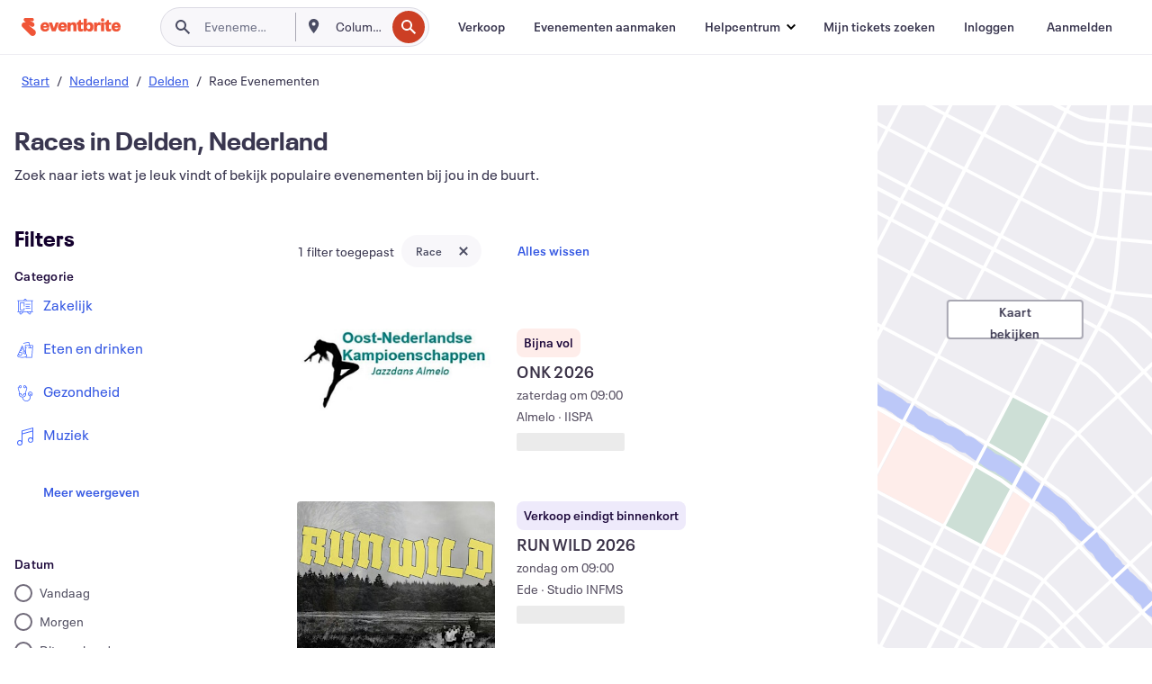

--- FILE ---
content_type: text/html; charset=utf-8
request_url: https://www.eventbrite.nl/d/netherlands--delden/races/
body_size: 667136
content:







<!DOCTYPE html>
    <html xmlns="http://www.w3.org/1999/xhtml" xmlns:fb="http://ogp.me/ns/fb#" lang="nl-nl" translate="no">

    <head>
        <title>
    Races &amp; race-evenementen in Delden | Eventbrite
</title>

        <meta charset="utf-8" />
        <meta http-equiv="X-UA-Compatible" content="IE=edge,chrome=1">
        <meta http-equiv="Content-Language" content="nl" />

        <link rel="preconnect" href="https://cdn.evbstatic.com" />
        <link rel="dns-prefetch" href="https://cdn.evbstatic.com" />

        <link rel="preconnect" href="https://img.evbuc.com" />
        <link rel="dns-prefetch" href="https://img.evbuc.com" />

        <link rel="preconnect" href="https://cdntranscend.eventbrite.com" />
        <link rel="dns-prefetch" href="https://cdntranscend.eventbrite.com" />
        <link rel="preconnect" href="https://synctranscend.eventbrite.com" />
        <link rel="dns-prefetch" href="https://synctranscend.eventbrite.com" />

        <link rel="preconnect" href="https://cdn.branch.io" />
        <link rel="dns-prefetch" href="https://cdn.branch.io" />

        <link rel="preconnect" href="https://www.googletagmanager.com" />
        <link rel="dns-prefetch" href="https://www.googletagmanager.com" />

        

    <link rel="icon" type="image/png" href="https://cdn.evbstatic.com/s3-build/prod/21517525778-rc2026-01-28_20.04-py27-c8b34a6/django/images/favicons/favicon-32x32.png" sizes="32x32">
    <link rel="icon" type="image/png" href="https://cdn.evbstatic.com/s3-build/prod/21517525778-rc2026-01-28_20.04-py27-c8b34a6/django/images/favicons/favicon-194x194.png" sizes="194x194">
    <link rel="icon" type="image/png" href="https://cdn.evbstatic.com/s3-build/prod/21517525778-rc2026-01-28_20.04-py27-c8b34a6/django/images/favicons/favicon-96x96.png" sizes="96x96">
    <link rel="icon" type="image/png" href="https://cdn.evbstatic.com/s3-build/prod/21517525778-rc2026-01-28_20.04-py27-c8b34a6/django/images/favicons/android-chrome-192x192.png" sizes="192x192">
    <link rel="icon" type="image/png" href="https://cdn.evbstatic.com/s3-build/prod/21517525778-rc2026-01-28_20.04-py27-c8b34a6/django/images/favicons/favicon-16x16.png" sizes="16x16">
    <link rel="shortcut icon" href="https://cdn.evbstatic.com/s3-build/prod/21517525778-rc2026-01-28_20.04-py27-c8b34a6/django/images/favicons/favicon.ico">

<link rel="mask-icon" href="https://cdn.evbstatic.com/s3-build/prod/21517525778-rc2026-01-28_20.04-py27-c8b34a6/django/images/favicons/safari-pinned-tab.svg" color="#f6682f">
<meta name="apple-mobile-web-app-title" content="Eventbrite">
<meta name="application-name" content="Eventbrite">
<meta name="msapplication-TileColor" content="#f6682f">
<meta name="msapplication-TileImage" content="https://cdn.evbstatic.com/s3-build/prod/21517525778-rc2026-01-28_20.04-py27-c8b34a6/django/images/favicons/mstile-144x144.png">
<meta name="theme-color" content="#f6682f">

        <link rel="apple-touch-icon" href="https://cdn.evbstatic.com/s3-build/prod/21517525778-rc2026-01-28_20.04-py27-c8b34a6/django/images/touch_icons/apple-touch-icon-180x180.png">


        
    <link rel="manifest" href="https://cdn.evbstatic.com/s3-build/prod/21517525778-rc2026-01-28_20.04-py27-c8b34a6/django/images/favicons/manifest.webmanifest">


        <meta name="y_key" content="d92e23811007b438">
        <meta name="msvalidate.01" content="A9AB07B7E430E4608E0BC57AFA5004AA" />

        
    
        <meta property="fb:app_id" content="28218816837"/>
    
    <meta property="og:site_name" content="Eventbrite"/>
        <meta property="og:image" content="https://img.evbuc.com/https%3A%2F%2Fcdn.evbuc.com%2Fimages%2F1149235143%2F1879007469943%2F1%2Foriginal.20251009-173855?crop=focalpoint&amp;fit=crop&amp;w=512&amp;auto=format%2Ccompress&amp;q=75&amp;sharp=10&amp;fp-x=0.5&amp;fp-y=0.5&amp;s=b0d15bf7eff0ef8a466fdeb5782bb0e6"/>
    <meta property="og:title" content="Races &amp; race-evenementen in Delden | Eventbrite" />
        <meta property="og:description" content="Op zoek naar races &amp; race-evenementen in Delden? Of je er nu lang of net woont, of enkel op doorreis bent, op Eventbrite vind je altijd iets interessants." />
    <meta property="og:url" content="https://www.eventbrite.nl/d/netherlands--delden/races/"/>

        <meta property="og:type" content="website" />
    <!--The default time to live is 7 days, we are bumping to 9 days to test if this reduces crawler traffic,
    documented in ticket EB-85484-->
    <meta property="og:ttl" content="777600">


    
    <meta name="twitter:card" content="summary_large_image" />
    <meta name="twitter:site" content="@eventbrite" />
    <meta name="twitter:title" content="Races &amp; race-evenementen in Delden | Eventbrite" />
        <meta name="twitter:description" content="Op zoek naar races &amp; race-evenementen in Delden? Of je er nu lang of net woont, of enkel op doorreis bent, op Eventbrite vind je altijd iets interessants." />




        


        


        
        

        <link rel="preconnect" href="https://cdn.evbstatic.com/s3-build/fe/build/discover--10.8.4--eds-4.3.143.css" /><link  rel="stylesheet" type="text/css" href="https://cdn.evbstatic.com/s3-build/fe/build/discover--10.8.4--eds-4.3.143.css" />
<link rel="preconnect" href="https://cdn.evbstatic.com/s3-build/fe/dist/fonts/1.0.1/styles/fonts.css" /><link  rel="stylesheet" type="text/css" href="https://cdn.evbstatic.com/s3-build/fe/dist/fonts/1.0.1/styles/fonts.css" />
<link rel="preconnect" href="https://cdn.evbstatic.com/s3-build/fe/dist/fonts-extended/1.0.1/styles/fonts-extended.css" /><link  rel="stylesheet" type="text/css" href="https://cdn.evbstatic.com/s3-build/fe/dist/fonts-extended/1.0.1/styles/fonts-extended.css" />
        <link data-chunk="discover" rel="stylesheet" href="https://cdn.evbstatic.com/s3-build/fe/build/discover.2b1d2d47fd54c9e5f643.css">
<link data-chunk="search" rel="stylesheet" href="https://cdn.evbstatic.com/s3-build/fe/build/4197.566a062242fffe530fb4.css">
<link data-chunk="search" rel="stylesheet" href="https://cdn.evbstatic.com/s3-build/fe/build/8297.58b6d0672d9c37c86d78.css">
<link data-chunk="search" rel="stylesheet" href="https://cdn.evbstatic.com/s3-build/fe/build/6111.594da311d93a4555d7f7.css">
<link data-chunk="search" rel="stylesheet" href="https://cdn.evbstatic.com/s3-build/fe/build/259.229d7142c3e8d8b3a09e.css">
<link data-chunk="search" rel="stylesheet" href="https://cdn.evbstatic.com/s3-build/fe/build/6385.510c3e23bb1b9c6879d3.css">
<link data-chunk="FilterPanelContainer" rel="stylesheet" href="https://cdn.evbstatic.com/s3-build/fe/build/860.0e35c364ab41273e3896.css">
<link data-chunk="DiscoverHorizontalEventCard" rel="stylesheet" href="https://cdn.evbstatic.com/s3-build/fe/build/1683.460edf61f156e507ee50.css">
<link data-chunk="ExpandDedupedEventCTA" rel="stylesheet" href="https://cdn.evbstatic.com/s3-build/fe/build/8624.c0b01c75412a811bab18.css">
<link data-chunk="components-ThingsToDoShelf" rel="stylesheet" href="https://cdn.evbstatic.com/s3-build/fe/build/4093.91622453fbb1ff287340.css">

        






<script>
    /*global document, window */

var checkoutExternalUrls = [
    '/checkout-external',
    '/tickets-external',
    '/signin/checkout',
];

window.EB = window.EB || {};

window.EB.TranscendConsent = (function () {
    return {
        shouldDisableTranscend: function () {
            if(this.isEmbeddableContent()){
                return true;
            }
            try {
                return this.isCheckoutOrIframe();
            } catch (e) {
                return true;
            }
        },
        isEmbeddableContent: function () {
            return this.isEmbeddableStructuredContent();
        },
        isEmbeddableStructuredContent: function () {
            var structuredContenEmbeddableUrls = [
                '/structured_content/widgets',
            ];
            if(structuredContenEmbeddableUrls.find(function(url){
                return window.location.pathname.indexOf(url) !== -1;
            })){
                return true;
            }
            return false;
        },
        isCheckoutOrIframe: function () {
            return (
                checkoutExternalUrls.indexOf(window.location.pathname) >= 0 ||
                this.isInsideIframe()
            );
        },
        isInsideIframe: function () {
            try {
                return window.self !== window.top;
            } catch (e) {
                return true;
            }
        },
        isNonTld: function () {
            try {
                return !['evbdev', 'evbqa', 'eventbrite'].find(
                    (env) => window.parent.location.hostname.indexOf(env) >= 0,
                );
            } catch (e) {
                return true;
            }
        },
        isInsideNonTldIframe: function () {
            return this.isInsideIframe() && this.isNonTld();
        },
    };
})();

</script>

<script type="text/javascript">
    // Define dataLayer and the gtag function.
    window.dataLayer = window.dataLayer || [];
    if (typeof gtag !== 'function') function gtag(){ dataLayer.push(arguments); }
    gtag('set', 'developer_id.dOGRkZj', true);

    // Passing ad click, client ID, and session ID information in URLs
    gtag('set', 'url_passthrough', true);
    
</script>

<!-- Transcend Consent Airgap Code-->
    <script
        data-cfasync="false"
        src="https://cdntranscend.eventbrite.com/cm/f2747157-cf59-4ef1-8703-018defe51764/airgap.js"
        data-sync-endpoint="https://synctranscend.eventbrite.com/consent-manager/f2747157-cf59-4ef1-8703-018defe51764"
        data-ui-z-index="550"
        data-tracker-overrides="[...] GoogleConsentMode:security_storage=Essential"
        data-protect-realms="self"
        data-ui-shadow-root="open"
        data-locale="nl-NL"
        data-local-sync="allow-network-observable"
></script>
<!-- END Transcend Consent Airgap Code -->


        

<script>
    const regimes = window.airgap && window.airgap.getRegimes ? window.airgap.getRegimes() : null;
    const defaultRegime = regimes ? regimes.values().next().value : "CPRA";
    console.log("Regime detected is "+ defaultRegime + ", loading transcend via core")
    
    if (!EB.TranscendConsent.shouldDisableTranscend()) {
      try{
        // Add the event listener
        window.airgap.addEventListener(
          'sync',
          () => {
            console.log("Sync done: Show banner")
            window.transcend.ready((transcend) => {
              transcend.autoShowConsentManager();
            })
          },
          { once: true } // we only want this to run on initial sync
        );
      }catch(error) {
        console.error("Failed to sync and load the banner")
      }  
    } else {
            console.log("Do not show banner")
    }
    dataLayer.push({ event: "transcendLoaded" });
</script>

        
    

        <script type="text/javascript">
        //<![CDATA[
        (function() {
            var ga = document.createElement('script'); ga.type = 'text/javascript'; ga.defer = true;
            ga.src = ('https:' == document.location.protocol ? 'https://ssl' : 'http://www') + '.google-analytics.com/ga.js';
            var s = document.getElementsByTagName('script')[0]; s.parentNode.insertBefore(ga, s);
        })();

        var _gaq = _gaq || [];
        //]]>
        </script>
        <script>
            (function(i,s,o,g,r,a,m){i['GoogleAnalyticsObject']=r;i[r]=i[r]||function(){
                (i[r].q=i[r].q||[]).push(arguments)},i[r].l=1*new Date();a=s.createElement(o),
                m=s.getElementsByTagName(o)[0];a.async=1;a.src=g;m.parentNode.insertBefore(a,m)
            })(window,document,'script','//www.google-analytics.com/analytics.js','ga');

            ga('create', 'UA-141520-1', {'allowLinker': true, 'cookieFlags': 'SameSite=None; Secure' }, 'auto');



            ga('set', 'forceSSL', true);
        </script>


        
    
        <!-- Google Tag Manager - Eventbrite - Main container-->
            <script type="text/javascript">
                window.dataLayer = window.dataLayer || [];
                dataLayer.push({
                    'dfaPartnerID': 'dfa_partner_id_not_set',
                    'publicUserID': ''
                });
                
        (function(w,d,s,l,i){w[l]=w[l]||[];w[l].push({'gtm.start':
        new Date().getTime(),event:'gtm.js'});var f=d.getElementsByTagName(s)[0],
        j=d.createElement(s),dl=l!='dataLayer'?'&l='+l:'';j.async=true;j.src=
        'https://www.googletagmanager.com/gtm.js?id='+i+dl;f.parentNode.insertBefore(j,f);
        })(window,document,'script','dataLayer','GTM-5P8FXJ');
        
            </script>
        <!-- End Google Tag Manager -->


        
    


        <link rel="next" href="?page=2">


        

<script type="text/javascript">

    var customActions = {
        SaveClicked: 'save_event',
    };
    var branchMedatata = { metadata : {} };
    //Adding user authenticated metatag

    (function(b,r,a,n,c,h,_,s,d,k){if(!b[n]||!b[n]._q){for(;s<_.length;)c(h,_[s++]);d=r.createElement(a);d.defer=1;d.src="https://cdn.branch.io/branch-latest.min.js";k=r.getElementsByTagName(a)[0];k.parentNode.insertBefore(d,k);b[n]=h}})(window,document,"script","branch",function(b,r){b[r]=function(){b._q.push([r,arguments])}},{_q:[],_v:1},"addListener applyCode autoAppIndex banner closeBanner closeJourney creditHistory credits data deepview deepviewCta first getCode init link logout redeem referrals removeListener sendSMS setBranchViewData setIdentity track validateCode trackCommerceEvent logEvent disableTracking".split(" "), 0);
        branch.init('key_live_epYrpbv3NngOvWj47OM81jmgCFkeYUlx' , branchMedatata, function(err, data) {branch.addListener(branchListener);});
        
    function branchListener(eventName, data) {

        var eventsToTrack = [
            'didShowJourney',
            'didClickJourneyCTA',
            'didClickJourneyClose',
        ]; // List of events to track

        if (eventName && data && data.journey_link_data && eventsToTrack.includes(eventName)){
            var journeyName = data.journey_link_data.journey_name + ' - ' + data.journey_link_data.view_name +' - ' + data.journey_link_data.journey_id;
            trackEventBranchIO(eventName, journeyName);    
        }
    }

    function trackEventBranchIO(eventName, journeyName){

        if(window && window.dataLayer){
            window.dataLayer.push({ 
            eventName, eventData: { journeyName }, 
            // Required:
            event: "track", 
            sendToHeap: true 
            });
        
        };
    }

    function addBranchIOMetatags(
        name,
        content,
        extraData = null,
    ){
        
        var metadata = {
            [name]: content,
            custom_action: customActions[name] ? customActions[name] : name,
        };

        //Keep userAuthenticated metadata

        //Adding metadata
        addMetadata(metadata);

        //Add extra data
        extraData && addMetadata(extraData);

        branch.track('pageview');        
    }   
    
   function addMetadata(branchData){
        if (document) {
            Object.entries(branchData).forEach(([key, value]) => {
                const meta = document.createElement('meta');
                meta.content = value;
                meta.name = 'branch:deeplink:' + key;
                document.head.appendChild(meta);
            });
        }
    }
</script>


        
            
    





<meta name="robots" content="noindex, follow, " />

    
    <meta name="description" content="Op zoek naar races &amp; race-evenementen in Delden? Of je er nu lang of net woont, of enkel op doorreis bent, op Eventbrite vind je altijd iets interessants." />
        <meta name="viewport" content="initial-scale=1, width=device-width">

        

        
                
        
    </head>

    

    <body class="">
        
    
        <noscript>
            <iframe src="https://www.googletagmanager.com/ns.html?id=GTM-5P8FXJ"
            height="0" width="0" style="display:none;visibility:hidden"></iframe>
        </noscript>


        
    <div class="eds-g-grid eds-l-mar-top-2 eds-l-mar-bot-2 eds-hide" id="unsupported-browser-alert">
    <div class="eds-g-cell eds-g-cell-1-1">
        <div class="eds-notification-bar eds-notification-bar--warning">
            <span>
                Jouw versie van Internet Explorer wordt niet langer ondersteund. <a href="/support/articles/en_US/Troubleshooting/how-to-troubleshoot-internet-browser-issues" target="_blank">Upgrade je browser</a>.
            </span>
        </div>
    </div>
</div>
<script type='text/javascript'>
	function isItIE() {
	  user_agent = navigator.userAgent;
	  var is_it_ie = user_agent.indexOf("MSIE ") > -1 || user_agent.indexOf("Trident/") > -1;
	  return is_it_ie;
	}
	if (isItIE()){
        var alert = document.getElementById('unsupported-browser-alert');
        var newClasses = alert.className.split('eds-hide').join('');
        alert.className = newClasses;
	}
</script>


        
            <div id="root"><div class="eds-structure eds-structure--min-height" data-spec="eds-structure"><div class="eds-structure__header"><header class="GlobalNav-module__main___jfEt2 GlobalNav-module__withSearchDropdown___GARO5"><nav aria-label="Hoofdnavigatie" data-testid="global-nav" class="GlobalNav-module__navContainer___3so1o"><div class="GlobalNav-module__navWrapper___1bK0r"><div class="GlobalNav-module__mobileNavTopSection___3piCz"><div class="GlobalNav-module__logo___1m77E" tabindex="-1"><a href="https://www.eventbrite.nl/" aria-label="Startpagina" style="background-color:transparent" class="Logo-module__desktop___34U8a" tabindex="0" data-heap-id="seo-global-nav-logo-desktop-click"><i class="eds-vector-image eds-brand--small eds-vector-image--ui-orange eds-vector-image--block eds-vector-image-size--reset" title="Eventbrite" data-spec="icon" data-testid="icon" style="height:auto;width:110px"><svg id="logo-wordmark-brand_svg__Layer_1" x="0" y="0" viewBox="0 0 2300 400.8" xml:space="preserve"><style>
        .logo-wordmark-brand_svg__st3{fill:#221d19}
    </style><g><g><path class="logo-wordmark-brand_svg__st3" d="M794 99.5l-43.2 123H749l-43.1-123h-75.6l73.8 198h85.8l73.8-198zM1204.1 94.1c-29.8 0-53.4 13.3-64 35.1V99.5h-72v198.1h72v-97.3c0-29.8 9.8-49.3 34.2-49.3 21.8 0 29.4 14.2 29.4 41.3v105.2h72V173.2c0-41.3-17.4-79.1-71.6-79.1zM1753.1 134.6V99.5h-72v198.1h72V207c0-33.3 16.5-47.7 43.1-47.7 13.8 0 28.9 2.7 38.7 8.5v-68c-4.9-4-15.6-7.6-27.6-7.6-26.2 0-47.1 20.2-54.2 42.4zM1846.9 99.5h72v198.1h-72z"></path><circle class="logo-wordmark-brand_svg__st3" cx="1882.9" cy="44.9" r="40.7"></circle><path class="logo-wordmark-brand_svg__st3" d="M2028.9 221.5v-72.4h51.6V99.4h-51.6V44.8h-43.2c0 30.2-24.5 54.6-54.7 54.6v49.7h26.7v93.2c0 46.7 31.5 60.4 64.9 60.4 27.1 0 44.4-6.7 59.6-17.8v-46.6c-12 4.9-21.8 6.7-30.6 6.7-14.7.1-22.7-6.6-22.7-23.5zM1402 245.1s-.1 0 0 0h-.2c-14.6 0-22.5-6.7-22.5-23.5v-72.4h51.6V99.4h-51.6V44.8h-43.2c0 30.2-24.5 54.6-54.7 54.6h-.1v49.7h26.7v93.2c0 46.7 31.5 60.4 64.9 60.4 27.1 0 44.4-6.7 59.6-17.8v-46.6c-11.9 4.9-21.7 6.8-30.5 6.8zM1402 245.1h-.1.1c-.1 0 0 0 0 0zM543.9 94.2c-61.7 0-107.9 44.9-107.9 107.5 0 63.1 45.3 101.3 108.8 101.3 57.7 0 92.2-30.1 100.4-76h-59.1c-6.7 15.5-19.1 22.2-38.6 22.2-21.8 0-39.5-11.5-41.3-36h139v-20c-.1-53.7-35.2-99-101.3-99zM507 178.6c2.7-18.7 12.9-32.9 36-32.9 21.3 0 32.9 15.1 33.8 32.9H507zM954.1 94.2c-61.7 0-107.9 44.9-107.9 107.5 0 63.1 45.3 101.3 108.8 101.3 57.7 0 92.2-30.1 100.4-76h-59.1c-6.7 15.5-19.1 22.2-38.6 22.2-21.8 0-39.5-11.5-41.3-36h139v-20c0-53.7-35.1-99-101.3-99zm-36.9 84.4c2.7-18.7 12.9-32.9 36-32.9 21.3 0 32.9 15.1 33.8 32.9h-69.8zM2300 193.2c0-53.7-35.1-99-101.3-99-61.7 0-107.9 44.9-107.9 107.5 0 63.1 45.3 101.3 108.8 101.3 57.7 0 92.2-30.1 100.4-76h-59.1c-6.7 15.5-19.1 22.2-38.6 22.2-21.8 0-39.5-11.5-41.3-36h139v-20zm-138.1-14.6c2.7-18.7 12.9-32.9 36-32.9 21.3 0 32.9 15.1 33.8 32.9h-69.8zM1582 93.8c-33.3 0-55.6 16-65.4 39.6v-116h-72v280.1h55.6l12.4-34.2c11.1 24 36 39.6 68 39.6 59.6 0 89.4-45.8 89.4-104.5 0-58.4-29.8-104.6-88-104.6zm-25.3 153.4c-24.5 0-40-18.7-40-47.6V197c0-28.5 15.6-47.1 40-47.1 28 0 40.9 20 40.9 48.5 0 28.8-12.9 48.8-40.9 48.8z"></path></g><path class="logo-wordmark-brand_svg__st3" d="M302.8 269L170.1 165.6c-2.2-1.7.1-5.1 2.5-3.7l51.8 29c23.5 13.2 53.2 5.5 67.4-17.3 15-24.1 7.1-55.8-17.5-70l-76-43.9c-2.4-1.4-.6-5.1 2-4l34.9 14c.1 0 .9.3 1.2.4 3.7 1.3 7.7 2 11.8 2 18.9 0 34.5-15 35.8-32.8C285.7 16.1 268.1 0 247 0H85.6C64.9 0 47.4 16.9 47.7 37.6c.1 11 5.1 20.8 12.8 27.5 5.8 5.1 25.4 20.7 34.7 28.2 1.7 1.3.7 4-1.4 4H61.5C27.5 97.5 0 125.1 0 159.1c0 17.2 7 32.7 18.4 44l187.1 177.8c13.2 12.3 31 19.9 50.5 19.9 41 0 74.2-33.2 74.2-74.2-.1-23.2-10.7-44-27.4-57.6z"></path></g></svg><span class="eds-is-hidden-accessible">Eventbrite</span></i></a><a href="https://www.eventbrite.nl/" aria-label="Startpagina" style="background-color:transparent" class="Logo-module__mobile___2HSZd" tabindex="0" data-heap-id="seo-global-nav-logo-mobile-click"><i class="eds-vector-image eds-brand--small eds-vector-image--ui-orange eds-vector-image--block eds-vector-image-size--reset" title="Eventbrite" data-spec="icon" data-testid="icon" style="height:24px;width:24px"><svg id="logo-e-brand_svg__Layer_1" x="0" y="0" viewBox="0 0 1000 1213.9" xml:space="preserve"><style></style><g><path d="M917 814.9L515.3 501.7c-6.7-5.1.2-15.4 7.5-11.3l156.9 87.9c71.1 39.9 161 16.8 204.1-52.4 45.4-73 21.4-169.1-53.2-212.2L600.4 180.6c-7.3-4.3-1.9-15.3 6-12.2l105.8 42.3c.2.1 2.7 1 3.7 1.3 11.2 3.9 23.3 6.1 35.9 6.1 57.4 0 104.5-45.4 108.6-99.4C865.5 48.9 812 0 748.2 0h-489c-62.8 0-115.5 51.3-114.7 113.9.4 33.3 15.3 63 38.7 83.4 17.6 15.3 76.9 62.8 105.1 85.3 5 4 2.2 12.1-4.3 12.1h-97.9C83.2 295.3 0 378.9 0 482c0 52.1 21.3 99.2 55.6 133.1l566.6 538.5c40.1 37.4 93.9 60.3 153.1 60.3 124.1 0 224.7-100.6 224.7-224.7 0-70.3-32.4-133.1-83-174.3z" fill="#221d19"></path></g></svg><span class="eds-is-hidden-accessible">Eventbrite</span></i></a></div><div class="GlobalNav-module__mobileNavLinks___3XK3A"><ul class="GlobalNav-module__mobileNavLinkContainer___2IozU"><li class="GlobalNav-module__mobileNavListLink___3VHlx"><a class="NavLink-module__main___3_J-1 GlobalNav-module__mobileLogin___3ohFw" href="https://www.eventbrite.nl/signin/signup/?referrer=%2Fmytickets" data-testid="navLink" aria-label="Mijn tickets zoeken" data-heap-id="seo-global-nav-link-find-my-tickets-click"><span aria-label="Mijn tickets zoeken">Mijn tickets zoeken</span></a></li><li class="GlobalNav-module__mobileNavListLink___3VHlx"><a class="NavLink-module__main___3_J-1 GlobalNav-module__mobileLogin___3ohFw" href="https://www.eventbrite.nl/signin/?referrer=%2Fd%2Fnetherlands--delden%2Fraces%2F" data-testid="navLink" aria-label="Inloggen" data-heap-id="seo-global-nav-link-login-click" rel="nofollow"><span aria-label="Inloggen">Inloggen</span></a></li><li class="GlobalNav-module__mobileNavListLink___3VHlx"><a class="NavLink-module__main___3_J-1 GlobalNav-module__mobileSignup___1625C" href="https://www.eventbrite.nl/signin/signup/?referrer=%2Fd%2Fnetherlands--delden%2Fraces%2F" data-testid="navLink" aria-label="Aanmelden" data-heap-id="seo-global-nav-link-signup-click" rel="nofollow"><span aria-label="Aanmelden">Aanmelden</span></a></li><li data-heap-id="seo-global-nav-dropdown-mobile-click" class="MobileDropdown-module__mobileDropdown___1-DuJ" tabindex="0"><i class="Icon_root__1kdkz Icon_icon-small__1kdkz" aria-hidden="true"><svg xmlns="http://www.w3.org/2000/svg" width="24" height="24" fill="#3A3247" viewBox="0 0 24 24"><path d="M20 5H4v2h16zM4 11h16v2H4zm0 6h16v2H4z" clip-rule="evenodd"></path></svg></i><i class="Icon_root__1kdkz Icon_icon-small__1kdkz" aria-hidden="true"><svg xmlns="http://www.w3.org/2000/svg" width="24" height="24" fill="#3A3247" viewBox="0 0 24 24"><path d="m13.4 12 3.5-3.5-1.4-1.4-3.5 3.5-3.5-3.5-1.4 1.4 3.5 3.5-3.5 3.5 1.4 1.4 3.5-3.5 3.5 3.5 1.4-1.4z"></path></svg></i><ul class="Dropdown-module__dropdown___3wMWo" aria-label="submenu" data-testid="global-nav-dropdown"><li data-testid="link-container__level1" class="Dropdown-module__navLinkContainer___IFjfQ"><a class="NavLink-module__main___3_J-1 nav-link__dropdown nav-link__dropdpown__level1" href="https://www.eventbrite.nl/d/local/events/" data-testid="navLink" aria-label="Evenementen zoeken" data-heap-id="seo-global-nav-link-find-events-click"><span data-testid="navLink-icon" class=""><i class="Icon_root__1kdkz Icon_icon-small__1kdkz" aria-hidden="true"><i class="Icon_root__1kdkz Icon_icon-small__1kdkz" aria-hidden="true"><svg xmlns="http://www.w3.org/2000/svg" width="24" height="24" fill="#3A3247" viewBox="0 0 24 24"><path d="M10 13h4v-2h-4zm6 5h-.413c-.603-1.437-1.833-2.424-3.587-2.424S9.016 16.563 8.413 18H8V6h.413C9.016 7.437 10.246 8.424 12 8.424S14.984 7.437 15.587 6H16zM14 4s0 2.424-2 2.424S10 4 10 4H6v16h4s0-2.424 2-2.424S14 20 14 20h4V4z" clip-rule="evenodd"></path></svg></i></i></span><span aria-label="Evenementen zoeken">Evenementen zoeken</span></a></li><li class="NestedDropdownItem-module__nestedDropdownTrigger___3e99X" tabindex="-1"><span data-heap-id="seo-global-nav-dropdown-create-events-click" class="NestedDropdownItem-module__titleContainer___28qcS" tabindex="0"><span class="NestedDropdownItem-module__iconContainer___1eN6Z"><i class="eds-vector-image eds-icon--small" data-spec="icon" data-testid="icon" aria-hidden="true"><i class="Icon_root__1kdkz Icon_icon-small__1kdkz" aria-hidden="true"><svg xmlns="http://www.w3.org/2000/svg" width="24" height="24" fill="#3A3247" viewBox="0 0 24 24"><path d="M17 6.5v-2h-2v2H9v-2H7v2H5v13h14v-13zm0 11H7v-7h10v8z" clip-rule="evenodd"></path></svg></i></i></span><span>Evenementen aanmaken</span><span class="NestedDropdownItem-module__arrowIcons___2NwH6"><i class="eds-vector-image eds-icon--small" data-spec="icon" data-testid="icon" aria-hidden="true"><svg id="chevron-up-chunky_svg__eds-icon--chevron-up-chunky_svg" x="0" y="0" viewBox="0 0 24 24" xml:space="preserve"><path id="chevron-up-chunky_svg__eds-icon--chevron-up-chunky_base" fill-rule="evenodd" clip-rule="evenodd" d="M17 13.8l-5-5-5 5 1.4 1.4 3.6-3.6 3.6 3.6z"></path></svg></i><i class="eds-vector-image eds-icon--small" data-spec="icon" data-testid="icon" aria-hidden="true"><svg id="chevron-down-chunky_svg__eds-icon--chevron-down-chunky_svg" x="0" y="0" viewBox="0 0 24 24" xml:space="preserve"><path id="chevron-down-chunky_svg__eds-icon--chevron-down-chunky_base" fill-rule="evenodd" clip-rule="evenodd" d="M7 10.2l5 5 5-5-1.4-1.4-3.6 3.6-3.6-3.6z"></path></svg></i></span></span><ul class="NestedDropdownItem-module__submenu___3TV4u" aria-label="submenu"><li data-heap-id="seo-global-nav-dropdown-solutions-click" tabindex="0" class="SecondaryDropdown-module__secondaryDropdownTrigger___2tgnG" data-globalnav-text="Solutions"><span class="SecondaryDropdown-module__titleContainer___2j-cS"><span>Oplossingen</span><span class="SecondaryDropdown-module__iconContainer___14tna"><i class="eds-vector-image eds-icon--small" data-spec="icon" data-testid="icon" aria-hidden="true"><svg id="chevron-right-chunky_svg__eds-icon--chevron-right-chunky_svg" x="0" y="0" viewBox="0 0 24 24" xml:space="preserve"><path id="chevron-right-chunky_svg__eds-icon--chevron-right-chunky_base" fill-rule="evenodd" clip-rule="evenodd" d="M10.2 17l5-5-5-5-1.4 1.4 3.6 3.6-3.6 3.6z"></path></svg></i></span></span><ul class="SecondaryDropdown-module__secondaryDropdown___3kH0U"><button tabindex="0"><svg id="chevron-left-chunky_svg__eds-icon--chevron-left-chunky_svg" x="0" y="0" viewBox="0 0 24 24" xml:space="preserve"><path id="chevron-left-chunky_svg__eds-icon--chevron-left-chunky_base" fill-rule="evenodd" clip-rule="evenodd" d="M13.8 7l-5 5 5 5 1.4-1.4-3.6-3.6 3.6-3.6z"></path></svg>Oplossingen</button><li class="SecondaryDropdown-module__navLinkContainer___1UKfq"><a class="NavLink-module__main___3_J-1 nav-link__dropdown" href="https://www.eventbrite.nl/organizer/features/sell-tickets/" data-testid="navLink" aria-label="Evenementtickets" data-heap-id="seo-global-nav-link-event-ticketing-click"><span aria-label="Evenementtickets">Evenementtickets</span></a></li><li class="SecondaryDropdown-module__navLinkContainer___1UKfq"><a class="NavLink-module__main___3_J-1 nav-link__dropdown" href="https://www.eventbrite.nl/organizer/features/event-marketing-platform/" data-testid="navLink" aria-label="Platform voor evenementmarketing" data-heap-id="seo-global-nav-link-marketing-suite-click"><span aria-label="Platform voor evenementmarketing">Platform voor evenementmarketing</span></a></li><li class="SecondaryDropdown-module__navLinkContainer___1UKfq"><a class="NavLink-module__main___3_J-1 nav-link__dropdown" href="https://www.eventbrite.nl/l/eventbrite-ads/" data-testid="navLink" aria-label="Eventbrite-advertenties" data-heap-id="seo-global-nav-link-eventbrite-ads-click"><span aria-label="Eventbrite-advertenties">Eventbrite-advertenties</span></a></li><li class="SecondaryDropdown-module__navLinkContainer___1UKfq"><a class="NavLink-module__main___3_J-1 nav-link__dropdown" href="https://www.eventbrite.nl/l/event-payment/" data-testid="navLink" aria-label="Betalingen" data-heap-id="seo-global-nav-link-payments-click"><span aria-label="Betalingen">Betalingen</span></a></li></ul></li><li data-heap-id="seo-global-nav-dropdown-industry-click" tabindex="0" class="SecondaryDropdown-module__secondaryDropdownTrigger___2tgnG" data-globalnav-text="Industry"><span class="SecondaryDropdown-module__titleContainer___2j-cS"><span>Industrie</span><span class="SecondaryDropdown-module__iconContainer___14tna"><i class="eds-vector-image eds-icon--small" data-spec="icon" data-testid="icon" aria-hidden="true"><svg id="chevron-right-chunky_svg__eds-icon--chevron-right-chunky_svg" x="0" y="0" viewBox="0 0 24 24" xml:space="preserve"><path id="chevron-right-chunky_svg__eds-icon--chevron-right-chunky_base" fill-rule="evenodd" clip-rule="evenodd" d="M10.2 17l5-5-5-5-1.4 1.4 3.6 3.6-3.6 3.6z"></path></svg></i></span></span><ul class="SecondaryDropdown-module__secondaryDropdown___3kH0U"><button tabindex="0"><svg id="chevron-left-chunky_svg__eds-icon--chevron-left-chunky_svg" x="0" y="0" viewBox="0 0 24 24" xml:space="preserve"><path id="chevron-left-chunky_svg__eds-icon--chevron-left-chunky_base" fill-rule="evenodd" clip-rule="evenodd" d="M13.8 7l-5 5 5 5 1.4-1.4-3.6-3.6 3.6-3.6z"></path></svg>Industrie</button><li class="SecondaryDropdown-module__navLinkContainer___1UKfq"><a class="NavLink-module__main___3_J-1 nav-link__dropdown" href="https://www.eventbrite.nl/l/music/" data-testid="navLink" aria-label="Muziek" data-heap-id="seo-global-nav-link-music-click"><span aria-label="Muziek">Muziek</span></a></li><li class="SecondaryDropdown-module__navLinkContainer___1UKfq"><a class="NavLink-module__main___3_J-1 nav-link__dropdown" href="https://www.eventbrite.nl/organizer/event-industry/food-drink-event-ticketing/" data-testid="navLink" aria-label="Eten en drinken" data-heap-id="seo-global-nav-link-food-&amp;-beverage-click"><span aria-label="Eten en drinken">Eten en drinken</span></a></li><li class="SecondaryDropdown-module__navLinkContainer___1UKfq"><a class="NavLink-module__main___3_J-1 nav-link__dropdown" href="https://www.eventbrite.nl/organizer/event-industry/performing-arts/" data-testid="navLink" aria-label="Kunst" data-heap-id="seo-global-nav-link-performing-arts-click"><span aria-label="Kunst">Kunst</span></a></li><li class="SecondaryDropdown-module__navLinkContainer___1UKfq"><a class="NavLink-module__main___3_J-1 nav-link__dropdown" href="https://www.eventbrite.nl/l/npo/" data-testid="navLink" aria-label="Goede doelen" data-heap-id="seo-global-nav-link-charity-&amp;-causes-click"><span aria-label="Goede doelen">Goede doelen</span></a></li><li class="SecondaryDropdown-module__navLinkContainer___1UKfq"><a class="NavLink-module__main___3_J-1 nav-link__dropdown" href="https://www.eventbrite.nl/organizer/event-format/host-retail-events/" data-testid="navLink" aria-label="Detailhandel" data-heap-id="seo-global-nav-link-retail-click"><span aria-label="Detailhandel">Detailhandel</span></a></li></ul></li><li data-heap-id="seo-global-nav-dropdown-event-types-click" tabindex="0" class="SecondaryDropdown-module__secondaryDropdownTrigger___2tgnG" data-globalnav-text="Event Types"><span class="SecondaryDropdown-module__titleContainer___2j-cS"><span>Evenement typen</span><span class="SecondaryDropdown-module__iconContainer___14tna"><i class="eds-vector-image eds-icon--small" data-spec="icon" data-testid="icon" aria-hidden="true"><svg id="chevron-right-chunky_svg__eds-icon--chevron-right-chunky_svg" x="0" y="0" viewBox="0 0 24 24" xml:space="preserve"><path id="chevron-right-chunky_svg__eds-icon--chevron-right-chunky_base" fill-rule="evenodd" clip-rule="evenodd" d="M10.2 17l5-5-5-5-1.4 1.4 3.6 3.6-3.6 3.6z"></path></svg></i></span></span><ul class="SecondaryDropdown-module__secondaryDropdown___3kH0U"><button tabindex="0"><svg id="chevron-left-chunky_svg__eds-icon--chevron-left-chunky_svg" x="0" y="0" viewBox="0 0 24 24" xml:space="preserve"><path id="chevron-left-chunky_svg__eds-icon--chevron-left-chunky_base" fill-rule="evenodd" clip-rule="evenodd" d="M13.8 7l-5 5 5 5 1.4-1.4-3.6-3.6 3.6-3.6z"></path></svg>Evenement typen</button><li class="SecondaryDropdown-module__navLinkContainer___1UKfq"><a class="NavLink-module__main___3_J-1 nav-link__dropdown" href="https://www.eventbrite.nl/organizer/event-type/music-venues/" data-testid="navLink" aria-label="Concerten" data-heap-id="seo-global-nav-link-concerts-click"><span aria-label="Concerten">Concerten</span></a></li><li class="SecondaryDropdown-module__navLinkContainer___1UKfq"><a class="NavLink-module__main___3_J-1 nav-link__dropdown" href="https://www.eventbrite.nl/organizer/event-type/create-a-workshop/" data-testid="navLink" aria-label="Cursussen en workshops" data-heap-id="seo-global-nav-link-classes-&amp;-workshops-click"><span aria-label="Cursussen en workshops">Cursussen en workshops</span></a></li><li class="SecondaryDropdown-module__navLinkContainer___1UKfq"><a class="NavLink-module__main___3_J-1 nav-link__dropdown" href="https://www.eventbrite.nl/organizer/event-type/festival-solutions/" data-testid="navLink" aria-label="Festivals en jaarmarkten" data-heap-id="seo-global-nav-link-festivals-&amp;-fairs-click"><span aria-label="Festivals en jaarmarkten">Festivals en jaarmarkten</span></a></li><li class="SecondaryDropdown-module__navLinkContainer___1UKfq"><a class="NavLink-module__main___3_J-1 nav-link__dropdown" href="https://www.eventbrite.nl/l/conferences/" data-testid="navLink" aria-label="Conferenties" data-heap-id="seo-global-nav-link-conferences-click"><span aria-label="Conferenties">Conferenties</span></a></li><li class="SecondaryDropdown-module__navLinkContainer___1UKfq"><a class="NavLink-module__main___3_J-1 nav-link__dropdown" href="https://www.eventbrite.nl/organizer/event-type/eventbrite-for-business/" data-testid="navLink" aria-label="Bedrijfsevenementen" data-heap-id="seo-global-nav-link-corporate-events-click"><span aria-label="Bedrijfsevenementen">Bedrijfsevenementen</span></a></li><li class="SecondaryDropdown-module__navLinkContainer___1UKfq"><a class="NavLink-module__main___3_J-1 nav-link__dropdown" href="https://www.eventbrite.nl/organizer/event-type/virtual-events-platform/" data-testid="navLink" aria-label="Online evenementen" data-heap-id="seo-global-nav-link-online-events-click"><span aria-label="Online evenementen">Online evenementen</span></a></li></ul></li><li data-heap-id="seo-global-nav-dropdown-blog-click" tabindex="0" class="SecondaryDropdown-module__secondaryDropdownTrigger___2tgnG" data-globalnav-text="Blog"><span class="SecondaryDropdown-module__titleContainer___2j-cS"><span>Blog</span><span class="SecondaryDropdown-module__iconContainer___14tna"><i class="eds-vector-image eds-icon--small" data-spec="icon" data-testid="icon" aria-hidden="true"><svg id="chevron-right-chunky_svg__eds-icon--chevron-right-chunky_svg" x="0" y="0" viewBox="0 0 24 24" xml:space="preserve"><path id="chevron-right-chunky_svg__eds-icon--chevron-right-chunky_base" fill-rule="evenodd" clip-rule="evenodd" d="M10.2 17l5-5-5-5-1.4 1.4 3.6 3.6-3.6 3.6z"></path></svg></i></span></span><ul class="SecondaryDropdown-module__secondaryDropdown___3kH0U"><button tabindex="0"><svg id="chevron-left-chunky_svg__eds-icon--chevron-left-chunky_svg" x="0" y="0" viewBox="0 0 24 24" xml:space="preserve"><path id="chevron-left-chunky_svg__eds-icon--chevron-left-chunky_base" fill-rule="evenodd" clip-rule="evenodd" d="M13.8 7l-5 5 5 5 1.4-1.4-3.6-3.6 3.6-3.6z"></path></svg>Blog</button><li class="SecondaryDropdown-module__navLinkContainer___1UKfq"><a class="NavLink-module__main___3_J-1 nav-link__dropdown" href="https://www.eventbrite.nl/blog/category/tips-and-guides/" data-testid="navLink" aria-label="Tips en gidsen" data-heap-id="seo-global-nav-link-tips-&amp;-guides-click"><span aria-label="Tips en gidsen">Tips en gidsen</span></a></li><li class="SecondaryDropdown-module__navLinkContainer___1UKfq"><a class="NavLink-module__main___3_J-1 nav-link__dropdown" href="https://www.eventbrite.nl/blog/category/news-and-trends/" data-testid="navLink" aria-label="Nieuws en trends" data-heap-id="seo-global-nav-link-news-&amp;-trends-click"><span aria-label="Nieuws en trends">Nieuws en trends</span></a></li><li class="SecondaryDropdown-module__navLinkContainer___1UKfq"><a class="NavLink-module__main___3_J-1 nav-link__dropdown" href="https://www.eventbrite.nl/blog/category/community/" data-testid="navLink" aria-label="Omgeving" data-heap-id="seo-global-nav-link-community-click"><span aria-label="Omgeving">Omgeving</span></a></li><li class="SecondaryDropdown-module__navLinkContainer___1UKfq"><a class="NavLink-module__main___3_J-1 nav-link__dropdown" href="https://www.eventbrite.nl/blog/category/tools-and-features/" data-testid="navLink" aria-label="Tools en functies" data-heap-id="seo-global-nav-link-tools-&amp;-features-click"><span aria-label="Tools en functies">Tools en functies</span></a></li></ul></li></ul></li><li data-testid="link-container__level1" class="Dropdown-module__navLinkContainer___IFjfQ"><a class="NavLink-module__main___3_J-1 nav-link__dropdown nav-link__dropdpown__level1" href="https://www.eventbrite.nl/organizer/overview/" data-testid="navLink" aria-label="Evenementen aanmaken" data-heap-id="seo-global-nav-link-create-events-click"><span aria-label="Evenementen aanmaken">Evenementen aanmaken</span></a></li><li data-testid="link-container__level1" class="Dropdown-module__navLinkContainer___IFjfQ"><a class="NavLink-module__main___3_J-1 nav-link__dropdown nav-link__dropdpown__level1" href="https://www.eventbrite.nl/organizer/contact-sales/" data-testid="navLink" aria-label="Verkoop" data-heap-id="seo-global-nav-link-contact-sales-click"><span aria-label="Verkoop">Verkoop</span></a></li><li data-testid="link-container__level1" class="Dropdown-module__navLinkContainer___IFjfQ"><a class="NavLink-module__main___3_J-1 nav-link__dropdown nav-link__dropdpown__level1" href="https://www.eventbrite.nl/signin/signup/?referrer=/manage/events/create/" data-testid="navLink" aria-label="Aan de slag" data-heap-id="seo-global-nav-link-get-started-click"><span style="color:#3659E3" aria-label="Aan de slag">Aan de slag</span></a></li><li class="NestedDropdownItem-module__nestedDropdownTrigger___3e99X" tabindex="-1"><span data-heap-id="seo-global-nav-dropdown-help-center-click" class="NestedDropdownItem-module__titleContainer___28qcS" tabindex="0"><span class="NestedDropdownItem-module__iconContainer___1eN6Z"><i class="eds-vector-image eds-icon--small" data-spec="icon" data-testid="icon" aria-hidden="true"><i class="Icon_root__1kdkz Icon_icon-small__1kdkz" aria-hidden="true"><svg xmlns="http://www.w3.org/2000/svg" width="24" height="24" fill="#3A3247" viewBox="0 0 24 24"><path d="M18 12c0-3.308-2.692-6-6-6s-6 2.692-6 6 2.692 6 6 6 6-2.692 6-6m2 0a8 8 0 1 1-16 0 8 8 0 0 1 16 0m-7.152 1.9a74 74 0 0 0 1.298-2.205q.408-.735.556-1.161.148-.428.148-.834 0-.68-.303-1.174-.302-.495-.902-.76-.6-.266-1.464-.266-1.446 0-2.088.661-.643.66-.643 1.91h1.384q0-.47.099-.78a.88.88 0 0 1 .383-.487q.285-.18.803-.18.667 0 .952.297t.284.828q0 .333-.148.735-.149.402-.575 1.156a95 95 0 0 1-1.34 2.26zm-.815 2.72a.92.92 0 0 0 .66-.254.86.86 0 0 0 .267-.648.9.9 0 0 0-.266-.668.9.9 0 0 0-.661-.259q-.42 0-.674.26a.92.92 0 0 0-.253.667q0 .395.253.648.255.255.674.254" clip-rule="evenodd"></path></svg></i></i></span><span>Helpcentrum</span><span class="NestedDropdownItem-module__arrowIcons___2NwH6"><i class="eds-vector-image eds-icon--small" data-spec="icon" data-testid="icon" aria-hidden="true"><svg id="chevron-up-chunky_svg__eds-icon--chevron-up-chunky_svg" x="0" y="0" viewBox="0 0 24 24" xml:space="preserve"><path id="chevron-up-chunky_svg__eds-icon--chevron-up-chunky_base" fill-rule="evenodd" clip-rule="evenodd" d="M17 13.8l-5-5-5 5 1.4 1.4 3.6-3.6 3.6 3.6z"></path></svg></i><i class="eds-vector-image eds-icon--small" data-spec="icon" data-testid="icon" aria-hidden="true"><svg id="chevron-down-chunky_svg__eds-icon--chevron-down-chunky_svg" x="0" y="0" viewBox="0 0 24 24" xml:space="preserve"><path id="chevron-down-chunky_svg__eds-icon--chevron-down-chunky_base" fill-rule="evenodd" clip-rule="evenodd" d="M7 10.2l5 5 5-5-1.4-1.4-3.6 3.6-3.6-3.6z"></path></svg></i></span></span><ul class="NestedDropdownItem-module__submenu___3TV4u" aria-label="submenu"><li class="NestedDropdownItem-module__navLinkContainer___2xtE8"><a class="NavLink-module__main___3_J-1 nav-link__dropdown" href="https://www.eventbrite.nl/help/nl-nl/" data-testid="navLink" aria-label="Helpcentrum" data-heap-id="seo-global-nav-link-help-center-click"><span aria-label="Helpcentrum">Helpcentrum</span></a></li><li class="NestedDropdownItem-module__navLinkContainer___2xtE8"><a class="NavLink-module__main___3_J-1 nav-link__dropdown" href="https://www.eventbrite.nl/help/nl-nl/articles/319355/where-are-my-tickets/" data-testid="navLink" aria-label="Je tickets zoeken" data-heap-id="seo-global-nav-link-find-your-tickets-click"><span aria-label="Je tickets zoeken">Je tickets zoeken</span></a></li><li class="NestedDropdownItem-module__navLinkContainer___2xtE8"><a class="NavLink-module__main___3_J-1 nav-link__dropdown" href="https://www.eventbrite.nl/help/nl-nl/articles/647151/how-to-contact-the-event-organizer/" data-testid="navLink" aria-label="Neem contact op met de organisator van je evenement" data-heap-id="seo-global-nav-link-contact-your-event-organizer-click"><span aria-label="Neem contact op met de organisator van je evenement">Neem contact op met de organisator van je evenement</span></a></li></ul></li></ul></li></ul></div></div><div class="GlobalNav-module__searchBar___yz09s"><div class="SearchBar-module__searchBarWithLocation___2HQSB" data-testid="header-search"><span class="Typography_root__487rx #585163 Typography_body-md__487rx SearchBar-module__searchBarContent___ba6Se Typography_align-match-parent__487rx" style="--TypographyColor:#585163"><div class="SearchBar-module__searchLabelContainer___1wVSk" data-heap-id="seo-global-nav-search-bar-search-bar-click"><div class="SearchBar-module__searchLabel___2d_JF"><form class="search-input--header"><div class="eds-field-styled eds-field-styled--basic eds-field-styled--hidden-border" style="margin-bottom:8px" data-automation="input-field-wrapper" data-testid="input-field-wrapper" data-spec="input-field"><div class="eds-field-styled__border-simulation"><div class="eds-field-styled__internal"><span class="eds-field-styled__aside eds-field-styled__aside-prefix eds-field-styled__aside--icon"><i class="eds-vector-image eds-icon--small" data-spec="icon" data-testid="icon" aria-hidden="true"><svg id="magnifying-glass-chunky_svg__eds-icon--magnifying-glass-chunky_svg" x="0" y="0" viewBox="0 0 24 24" xml:space="preserve"><path id="magnifying-glass-chunky_svg__eds-icon--magnifying-glass-chunky_base" fill-rule="evenodd" clip-rule="evenodd" d="M10 14c2.2 0 4-1.8 4-4s-1.8-4-4-4-4 1.8-4 4 1.8 4 4 4zm3.5.9c-1 .7-2.2 1.1-3.5 1.1-3.3 0-6-2.7-6-6s2.7-6 6-6 6 2.7 6 6c0 1.3-.4 2.5-1.1 3.4l5.1 5.1-1.5 1.5-5-5.1z"></path></svg></i></span><div class="eds-field-styled__input-container"><div class="eds-field-styled__label-wrapper"><label class="eds-field-styled__label eds-is-hidden-accessible" id="search-autocomplete-input-label" for="search-autocomplete-input" data-spec="label-label"><span class="eds-label__content">Evenementen zoeken</span></label></div><input type="search" data-spec="input-field-input-element" class="eds-field-styled__input" id="search-autocomplete-input" name="search-autocomplete-input" placeholder="Evenementen zoeken" value="" role="" tabindex="0" autoComplete="off" enterkeyhint="search" aria-autocomplete="list" aria-describedby="search-autocomplete-input-annotation" aria-label="" aria-placeholder=""/></div></div></div></div></form></div><div class="SearchBar-module__mobileSearchBarRightSide___29UCg"><div class="searchButtonContainer"><button class="searchButton" type="button"><svg aria-label="knop zoeken" xmlns="http://www.w3.org/2000/svg" width="36" height="36" fill="none"><circle cx="18" cy="18" r="18"></circle><path fill="#fff" fill-rule="evenodd" d="M20.926 19.426a6 6 0 1 0-1.454 1.468L24.5 26l1.5-1.5-5.074-5.074ZM16 20a4 4 0 1 0 0-8 4 4 0 0 0 0 8Z" clip-rule="evenodd"></path></svg></button></div></div></div><div class="SearchBar-module__dividerAndLocationContainer___3pDfD"><div class="SearchBar-module__dividerContainer___23hQo"><hr class="eds-divider__hr eds-bg-color--ui-500 eds-divider--vertical" data-spec="divider-hr" aria-hidden="true"/></div><div class="SearchBar-module__locationContainer___1-iBX"><div class="SearchBar-module__locationLabel___1AS-h"><div class="location-input--header"><div class="location-autocomplete" data-spec="location-autocomplete"><div tabindex="-1"><div class="eds-autocomplete-field" data-testid="autocomplete-field-wrapper"><div class="eds-autocomplete-field__dropdown-holder"><div class="eds-field-styled eds-field-styled--basic eds-field-styled--content-driven-border" style="margin-bottom:8px" data-automation="input-field-wrapper" data-testid="input-field-wrapper" data-spec="input-field"><div class="eds-field-styled__border-simulation eds-field-styled__border-simulation--empty"><div class="eds-field-styled__internal"><label class="eds-field-styled__aside eds-field-styled__aside-prefix eds-field-styled__aside--icon" for="location-autocomplete"><i class="eds-vector-image eds-icon--small" title="" data-spec="icon" data-testid="icon"><svg id="map-pin-chunky_svg__eds-icon--map-pin-chunky_svg" x="0" y="0" viewBox="0 0 24 24" xml:space="preserve"><path id="map-pin-chunky_svg__eds-icon--map-pin-chunky_base" fill-rule="evenodd" clip-rule="evenodd" d="M11.6 11.6c-1.1 0-2-.9-2-2s.9-2 2-2 2 .9 2 2-.9 2-2 2zm0-7.6C8.5 4 6 6.5 6 9.6 6 13.8 11.6 20 11.6 20s5.6-6.2 5.6-10.4c0-3.1-2.5-5.6-5.6-5.6z"></path></svg><span class="eds-is-hidden-accessible">Locatie kiezen</span></i></label><div class="eds-field-styled__input-container" data-val="xxxxxxxxxxxxxx"><div class="eds-field-styled__label-wrapper"><label class="eds-field-styled__label eds-is-hidden-accessible" id="location-autocomplete-label" for="location-autocomplete" data-spec="label-label"><span class="eds-label__content">autocomplete</span></label></div><input type="text" data-spec="input-field-input-element" aria-disabled="false" class="eds-field-styled__input" id="location-autocomplete" placeholder="Locatie kiezen" value="" role="combobox" aria-expanded="false" aria-autocomplete="list" aria-owns="location-autocomplete-listbox" autoComplete="off" tabindex="0" aria-describedby="location-autocomplete-annotation"/></div></div></div></div></div></div></div></div></div></div></div></div><div class="SearchBar-module__desktopSearchBarRightSide___1t1Ts"><div class="searchButtonContainer"><button class="searchButton" type="button"><svg aria-label="knop zoeken" xmlns="http://www.w3.org/2000/svg" width="36" height="36" fill="none"><circle cx="18" cy="18" r="18"></circle><path fill="#fff" fill-rule="evenodd" d="M20.926 19.426a6 6 0 1 0-1.454 1.468L24.5 26l1.5-1.5-5.074-5.074ZM16 20a4 4 0 1 0 0-8 4 4 0 0 0 0 8Z" clip-rule="evenodd"></path></svg></button></div></div></span></div></div><div class="GlobalNav-module__inlineLinks___2GuEF"><ul class="NavItemList-module__main___1I7_a NavItemList-module__withSearchDropdown___1eI_G"><li class="NavItemList-module__list___10ENl"><a class="NavLink-module__main___3_J-1" href="https://www.eventbrite.nl/organizer/contact-sales/" data-testid="navLink" aria-label="Verkoop" data-heap-id="seo-global-nav-link-contact-sales-click"><span aria-label="Verkoop">Verkoop</span></a></li><li class="NavItemList-module__list___10ENl"><a class="NavLink-module__main___3_J-1" href="https://www.eventbrite.nl/organizer/overview/" data-testid="navLink" aria-label="Evenementen aanmaken" data-heap-id="seo-global-nav-link-create-events-click"><span aria-label="Evenementen aanmaken">Evenementen aanmaken</span></a></li><li class="NavItemList-module__list___10ENl"><div data-heap-id="seo-global-nav-dropdown-help-center-click" data-testid="global-nav-desktop-dropdown" class="DesktopDropdown-module__desktopDropdown___3gKQx"><div class="DesktopDropdown-module__dropdownTitle___2KDQX" tabindex="0" aria-expanded="false" role="button"><span>Helpcentrum</span><span class="DesktopDropdown-module__arrowIcons___21W5p"><i class="eds-vector-image eds-icon--small" data-spec="icon" data-testid="icon" aria-hidden="true"><svg id="chevron-up-chunky_svg__eds-icon--chevron-up-chunky_svg" x="0" y="0" viewBox="0 0 24 24" xml:space="preserve"><path id="chevron-up-chunky_svg__eds-icon--chevron-up-chunky_base" fill-rule="evenodd" clip-rule="evenodd" d="M17 13.8l-5-5-5 5 1.4 1.4 3.6-3.6 3.6 3.6z"></path></svg></i><i class="eds-vector-image eds-icon--small" data-spec="icon" data-testid="icon" aria-hidden="true"><svg id="chevron-down-chunky_svg__eds-icon--chevron-down-chunky_svg" x="0" y="0" viewBox="0 0 24 24" xml:space="preserve"><path id="chevron-down-chunky_svg__eds-icon--chevron-down-chunky_base" fill-rule="evenodd" clip-rule="evenodd" d="M7 10.2l5 5 5-5-1.4-1.4-3.6 3.6-3.6-3.6z"></path></svg></i></span></div></div></li><li class="NavItemList-module__list___10ENl NavItemList-module__authLink___o4nby"><a class="NavLink-module__main___3_J-1 NavItemList-module__findMyTickets___3u0Us" href="https://www.eventbrite.nl/signin/signup/?referrer=%2Fmytickets" data-testid="navLink" aria-label="Mijn tickets zoeken" data-heap-id="seo-global-nav-link-find-my-tickets-click"><span aria-label="Mijn tickets zoeken">Mijn tickets zoeken</span></a></li><li class="NavItemList-module__list___10ENl NavItemList-module__authLink___o4nby"><a class="NavLink-module__main___3_J-1 NavItemList-module__login___33fYX" href="https://www.eventbrite.nl/signin/?referrer=%2Fd%2Fnetherlands--delden%2Fraces%2F" data-testid="navLink" aria-label="Inloggen" data-heap-id="seo-global-nav-link-login-click" rel="nofollow"><span aria-label="Inloggen">Inloggen</span></a></li><li class="NavItemList-module__list___10ENl NavItemList-module__authLink___o4nby"><a class="NavLink-module__main___3_J-1 NavItemList-module__signup___3xvAH" href="https://www.eventbrite.nl/signin/signup/?referrer=%2Fd%2Fnetherlands--delden%2Fraces%2F" data-testid="navLink" aria-label="Aanmelden" data-heap-id="seo-global-nav-link-signup-click" rel="nofollow"><span aria-label="Aanmelden">Aanmelden</span></a></li></ul><ul class="GlobalNav-module__inlineDropdown___2VYVZ"><li data-heap-id="seo-global-nav-dropdown-mobile-click" class="MobileDropdown-module__mobileDropdown___1-DuJ" tabindex="0"><i class="Icon_root__1kdkz Icon_icon-small__1kdkz" aria-hidden="true"><svg xmlns="http://www.w3.org/2000/svg" width="24" height="24" fill="#3A3247" viewBox="0 0 24 24"><path d="M20 5H4v2h16zM4 11h16v2H4zm0 6h16v2H4z" clip-rule="evenodd"></path></svg></i><i class="Icon_root__1kdkz Icon_icon-small__1kdkz" aria-hidden="true"><svg xmlns="http://www.w3.org/2000/svg" width="24" height="24" fill="#3A3247" viewBox="0 0 24 24"><path d="m13.4 12 3.5-3.5-1.4-1.4-3.5 3.5-3.5-3.5-1.4 1.4 3.5 3.5-3.5 3.5 1.4 1.4 3.5-3.5 3.5 3.5 1.4-1.4z"></path></svg></i><ul class="Dropdown-module__dropdown___3wMWo" aria-label="submenu" data-testid="global-nav-dropdown"><li data-testid="link-container__level1" class="Dropdown-module__navLinkContainer___IFjfQ"><a class="NavLink-module__main___3_J-1 nav-link__dropdown nav-link__dropdpown__level1" href="https://www.eventbrite.nl/d/local/events/" data-testid="navLink" aria-label="Evenementen zoeken" data-heap-id="seo-global-nav-link-find-events-click"><span data-testid="navLink-icon" class=""><i class="Icon_root__1kdkz Icon_icon-small__1kdkz" aria-hidden="true"><i class="Icon_root__1kdkz Icon_icon-small__1kdkz" aria-hidden="true"><svg xmlns="http://www.w3.org/2000/svg" width="24" height="24" fill="#3A3247" viewBox="0 0 24 24"><path d="M10 13h4v-2h-4zm6 5h-.413c-.603-1.437-1.833-2.424-3.587-2.424S9.016 16.563 8.413 18H8V6h.413C9.016 7.437 10.246 8.424 12 8.424S14.984 7.437 15.587 6H16zM14 4s0 2.424-2 2.424S10 4 10 4H6v16h4s0-2.424 2-2.424S14 20 14 20h4V4z" clip-rule="evenodd"></path></svg></i></i></span><span aria-label="Evenementen zoeken">Evenementen zoeken</span></a></li><li class="NestedDropdownItem-module__nestedDropdownTrigger___3e99X" tabindex="-1"><span data-heap-id="seo-global-nav-dropdown-create-events-click" class="NestedDropdownItem-module__titleContainer___28qcS" tabindex="0"><span class="NestedDropdownItem-module__iconContainer___1eN6Z"><i class="eds-vector-image eds-icon--small" data-spec="icon" data-testid="icon" aria-hidden="true"><i class="Icon_root__1kdkz Icon_icon-small__1kdkz" aria-hidden="true"><svg xmlns="http://www.w3.org/2000/svg" width="24" height="24" fill="#3A3247" viewBox="0 0 24 24"><path d="M17 6.5v-2h-2v2H9v-2H7v2H5v13h14v-13zm0 11H7v-7h10v8z" clip-rule="evenodd"></path></svg></i></i></span><span>Evenementen aanmaken</span><span class="NestedDropdownItem-module__arrowIcons___2NwH6"><i class="eds-vector-image eds-icon--small" data-spec="icon" data-testid="icon" aria-hidden="true"><svg id="chevron-up-chunky_svg__eds-icon--chevron-up-chunky_svg" x="0" y="0" viewBox="0 0 24 24" xml:space="preserve"><path id="chevron-up-chunky_svg__eds-icon--chevron-up-chunky_base" fill-rule="evenodd" clip-rule="evenodd" d="M17 13.8l-5-5-5 5 1.4 1.4 3.6-3.6 3.6 3.6z"></path></svg></i><i class="eds-vector-image eds-icon--small" data-spec="icon" data-testid="icon" aria-hidden="true"><svg id="chevron-down-chunky_svg__eds-icon--chevron-down-chunky_svg" x="0" y="0" viewBox="0 0 24 24" xml:space="preserve"><path id="chevron-down-chunky_svg__eds-icon--chevron-down-chunky_base" fill-rule="evenodd" clip-rule="evenodd" d="M7 10.2l5 5 5-5-1.4-1.4-3.6 3.6-3.6-3.6z"></path></svg></i></span></span><ul class="NestedDropdownItem-module__submenu___3TV4u" aria-label="submenu"><li data-heap-id="seo-global-nav-dropdown-solutions-click" tabindex="0" class="SecondaryDropdown-module__secondaryDropdownTrigger___2tgnG" data-globalnav-text="Solutions"><span class="SecondaryDropdown-module__titleContainer___2j-cS"><span>Oplossingen</span><span class="SecondaryDropdown-module__iconContainer___14tna"><i class="eds-vector-image eds-icon--small" data-spec="icon" data-testid="icon" aria-hidden="true"><svg id="chevron-right-chunky_svg__eds-icon--chevron-right-chunky_svg" x="0" y="0" viewBox="0 0 24 24" xml:space="preserve"><path id="chevron-right-chunky_svg__eds-icon--chevron-right-chunky_base" fill-rule="evenodd" clip-rule="evenodd" d="M10.2 17l5-5-5-5-1.4 1.4 3.6 3.6-3.6 3.6z"></path></svg></i></span></span><ul class="SecondaryDropdown-module__secondaryDropdown___3kH0U"><button tabindex="0"><svg id="chevron-left-chunky_svg__eds-icon--chevron-left-chunky_svg" x="0" y="0" viewBox="0 0 24 24" xml:space="preserve"><path id="chevron-left-chunky_svg__eds-icon--chevron-left-chunky_base" fill-rule="evenodd" clip-rule="evenodd" d="M13.8 7l-5 5 5 5 1.4-1.4-3.6-3.6 3.6-3.6z"></path></svg>Oplossingen</button><li class="SecondaryDropdown-module__navLinkContainer___1UKfq"><a class="NavLink-module__main___3_J-1 nav-link__dropdown" href="https://www.eventbrite.nl/organizer/features/sell-tickets/" data-testid="navLink" aria-label="Evenementtickets" data-heap-id="seo-global-nav-link-event-ticketing-click"><span aria-label="Evenementtickets">Evenementtickets</span></a></li><li class="SecondaryDropdown-module__navLinkContainer___1UKfq"><a class="NavLink-module__main___3_J-1 nav-link__dropdown" href="https://www.eventbrite.nl/organizer/features/event-marketing-platform/" data-testid="navLink" aria-label="Platform voor evenementmarketing" data-heap-id="seo-global-nav-link-marketing-suite-click"><span aria-label="Platform voor evenementmarketing">Platform voor evenementmarketing</span></a></li><li class="SecondaryDropdown-module__navLinkContainer___1UKfq"><a class="NavLink-module__main___3_J-1 nav-link__dropdown" href="https://www.eventbrite.nl/l/eventbrite-ads/" data-testid="navLink" aria-label="Eventbrite-advertenties" data-heap-id="seo-global-nav-link-eventbrite-ads-click"><span aria-label="Eventbrite-advertenties">Eventbrite-advertenties</span></a></li><li class="SecondaryDropdown-module__navLinkContainer___1UKfq"><a class="NavLink-module__main___3_J-1 nav-link__dropdown" href="https://www.eventbrite.nl/l/event-payment/" data-testid="navLink" aria-label="Betalingen" data-heap-id="seo-global-nav-link-payments-click"><span aria-label="Betalingen">Betalingen</span></a></li></ul></li><li data-heap-id="seo-global-nav-dropdown-industry-click" tabindex="0" class="SecondaryDropdown-module__secondaryDropdownTrigger___2tgnG" data-globalnav-text="Industry"><span class="SecondaryDropdown-module__titleContainer___2j-cS"><span>Industrie</span><span class="SecondaryDropdown-module__iconContainer___14tna"><i class="eds-vector-image eds-icon--small" data-spec="icon" data-testid="icon" aria-hidden="true"><svg id="chevron-right-chunky_svg__eds-icon--chevron-right-chunky_svg" x="0" y="0" viewBox="0 0 24 24" xml:space="preserve"><path id="chevron-right-chunky_svg__eds-icon--chevron-right-chunky_base" fill-rule="evenodd" clip-rule="evenodd" d="M10.2 17l5-5-5-5-1.4 1.4 3.6 3.6-3.6 3.6z"></path></svg></i></span></span><ul class="SecondaryDropdown-module__secondaryDropdown___3kH0U"><button tabindex="0"><svg id="chevron-left-chunky_svg__eds-icon--chevron-left-chunky_svg" x="0" y="0" viewBox="0 0 24 24" xml:space="preserve"><path id="chevron-left-chunky_svg__eds-icon--chevron-left-chunky_base" fill-rule="evenodd" clip-rule="evenodd" d="M13.8 7l-5 5 5 5 1.4-1.4-3.6-3.6 3.6-3.6z"></path></svg>Industrie</button><li class="SecondaryDropdown-module__navLinkContainer___1UKfq"><a class="NavLink-module__main___3_J-1 nav-link__dropdown" href="https://www.eventbrite.nl/l/music/" data-testid="navLink" aria-label="Muziek" data-heap-id="seo-global-nav-link-music-click"><span aria-label="Muziek">Muziek</span></a></li><li class="SecondaryDropdown-module__navLinkContainer___1UKfq"><a class="NavLink-module__main___3_J-1 nav-link__dropdown" href="https://www.eventbrite.nl/organizer/event-industry/food-drink-event-ticketing/" data-testid="navLink" aria-label="Eten en drinken" data-heap-id="seo-global-nav-link-food-&amp;-beverage-click"><span aria-label="Eten en drinken">Eten en drinken</span></a></li><li class="SecondaryDropdown-module__navLinkContainer___1UKfq"><a class="NavLink-module__main___3_J-1 nav-link__dropdown" href="https://www.eventbrite.nl/organizer/event-industry/performing-arts/" data-testid="navLink" aria-label="Kunst" data-heap-id="seo-global-nav-link-performing-arts-click"><span aria-label="Kunst">Kunst</span></a></li><li class="SecondaryDropdown-module__navLinkContainer___1UKfq"><a class="NavLink-module__main___3_J-1 nav-link__dropdown" href="https://www.eventbrite.nl/l/npo/" data-testid="navLink" aria-label="Goede doelen" data-heap-id="seo-global-nav-link-charity-&amp;-causes-click"><span aria-label="Goede doelen">Goede doelen</span></a></li><li class="SecondaryDropdown-module__navLinkContainer___1UKfq"><a class="NavLink-module__main___3_J-1 nav-link__dropdown" href="https://www.eventbrite.nl/organizer/event-format/host-retail-events/" data-testid="navLink" aria-label="Detailhandel" data-heap-id="seo-global-nav-link-retail-click"><span aria-label="Detailhandel">Detailhandel</span></a></li></ul></li><li data-heap-id="seo-global-nav-dropdown-event-types-click" tabindex="0" class="SecondaryDropdown-module__secondaryDropdownTrigger___2tgnG" data-globalnav-text="Event Types"><span class="SecondaryDropdown-module__titleContainer___2j-cS"><span>Evenement typen</span><span class="SecondaryDropdown-module__iconContainer___14tna"><i class="eds-vector-image eds-icon--small" data-spec="icon" data-testid="icon" aria-hidden="true"><svg id="chevron-right-chunky_svg__eds-icon--chevron-right-chunky_svg" x="0" y="0" viewBox="0 0 24 24" xml:space="preserve"><path id="chevron-right-chunky_svg__eds-icon--chevron-right-chunky_base" fill-rule="evenodd" clip-rule="evenodd" d="M10.2 17l5-5-5-5-1.4 1.4 3.6 3.6-3.6 3.6z"></path></svg></i></span></span><ul class="SecondaryDropdown-module__secondaryDropdown___3kH0U"><button tabindex="0"><svg id="chevron-left-chunky_svg__eds-icon--chevron-left-chunky_svg" x="0" y="0" viewBox="0 0 24 24" xml:space="preserve"><path id="chevron-left-chunky_svg__eds-icon--chevron-left-chunky_base" fill-rule="evenodd" clip-rule="evenodd" d="M13.8 7l-5 5 5 5 1.4-1.4-3.6-3.6 3.6-3.6z"></path></svg>Evenement typen</button><li class="SecondaryDropdown-module__navLinkContainer___1UKfq"><a class="NavLink-module__main___3_J-1 nav-link__dropdown" href="https://www.eventbrite.nl/organizer/event-type/music-venues/" data-testid="navLink" aria-label="Concerten" data-heap-id="seo-global-nav-link-concerts-click"><span aria-label="Concerten">Concerten</span></a></li><li class="SecondaryDropdown-module__navLinkContainer___1UKfq"><a class="NavLink-module__main___3_J-1 nav-link__dropdown" href="https://www.eventbrite.nl/organizer/event-type/create-a-workshop/" data-testid="navLink" aria-label="Cursussen en workshops" data-heap-id="seo-global-nav-link-classes-&amp;-workshops-click"><span aria-label="Cursussen en workshops">Cursussen en workshops</span></a></li><li class="SecondaryDropdown-module__navLinkContainer___1UKfq"><a class="NavLink-module__main___3_J-1 nav-link__dropdown" href="https://www.eventbrite.nl/organizer/event-type/festival-solutions/" data-testid="navLink" aria-label="Festivals en jaarmarkten" data-heap-id="seo-global-nav-link-festivals-&amp;-fairs-click"><span aria-label="Festivals en jaarmarkten">Festivals en jaarmarkten</span></a></li><li class="SecondaryDropdown-module__navLinkContainer___1UKfq"><a class="NavLink-module__main___3_J-1 nav-link__dropdown" href="https://www.eventbrite.nl/l/conferences/" data-testid="navLink" aria-label="Conferenties" data-heap-id="seo-global-nav-link-conferences-click"><span aria-label="Conferenties">Conferenties</span></a></li><li class="SecondaryDropdown-module__navLinkContainer___1UKfq"><a class="NavLink-module__main___3_J-1 nav-link__dropdown" href="https://www.eventbrite.nl/organizer/event-type/eventbrite-for-business/" data-testid="navLink" aria-label="Bedrijfsevenementen" data-heap-id="seo-global-nav-link-corporate-events-click"><span aria-label="Bedrijfsevenementen">Bedrijfsevenementen</span></a></li><li class="SecondaryDropdown-module__navLinkContainer___1UKfq"><a class="NavLink-module__main___3_J-1 nav-link__dropdown" href="https://www.eventbrite.nl/organizer/event-type/virtual-events-platform/" data-testid="navLink" aria-label="Online evenementen" data-heap-id="seo-global-nav-link-online-events-click"><span aria-label="Online evenementen">Online evenementen</span></a></li></ul></li><li data-heap-id="seo-global-nav-dropdown-blog-click" tabindex="0" class="SecondaryDropdown-module__secondaryDropdownTrigger___2tgnG" data-globalnav-text="Blog"><span class="SecondaryDropdown-module__titleContainer___2j-cS"><span>Blog</span><span class="SecondaryDropdown-module__iconContainer___14tna"><i class="eds-vector-image eds-icon--small" data-spec="icon" data-testid="icon" aria-hidden="true"><svg id="chevron-right-chunky_svg__eds-icon--chevron-right-chunky_svg" x="0" y="0" viewBox="0 0 24 24" xml:space="preserve"><path id="chevron-right-chunky_svg__eds-icon--chevron-right-chunky_base" fill-rule="evenodd" clip-rule="evenodd" d="M10.2 17l5-5-5-5-1.4 1.4 3.6 3.6-3.6 3.6z"></path></svg></i></span></span><ul class="SecondaryDropdown-module__secondaryDropdown___3kH0U"><button tabindex="0"><svg id="chevron-left-chunky_svg__eds-icon--chevron-left-chunky_svg" x="0" y="0" viewBox="0 0 24 24" xml:space="preserve"><path id="chevron-left-chunky_svg__eds-icon--chevron-left-chunky_base" fill-rule="evenodd" clip-rule="evenodd" d="M13.8 7l-5 5 5 5 1.4-1.4-3.6-3.6 3.6-3.6z"></path></svg>Blog</button><li class="SecondaryDropdown-module__navLinkContainer___1UKfq"><a class="NavLink-module__main___3_J-1 nav-link__dropdown" href="https://www.eventbrite.nl/blog/category/tips-and-guides/" data-testid="navLink" aria-label="Tips en gidsen" data-heap-id="seo-global-nav-link-tips-&amp;-guides-click"><span aria-label="Tips en gidsen">Tips en gidsen</span></a></li><li class="SecondaryDropdown-module__navLinkContainer___1UKfq"><a class="NavLink-module__main___3_J-1 nav-link__dropdown" href="https://www.eventbrite.nl/blog/category/news-and-trends/" data-testid="navLink" aria-label="Nieuws en trends" data-heap-id="seo-global-nav-link-news-&amp;-trends-click"><span aria-label="Nieuws en trends">Nieuws en trends</span></a></li><li class="SecondaryDropdown-module__navLinkContainer___1UKfq"><a class="NavLink-module__main___3_J-1 nav-link__dropdown" href="https://www.eventbrite.nl/blog/category/community/" data-testid="navLink" aria-label="Omgeving" data-heap-id="seo-global-nav-link-community-click"><span aria-label="Omgeving">Omgeving</span></a></li><li class="SecondaryDropdown-module__navLinkContainer___1UKfq"><a class="NavLink-module__main___3_J-1 nav-link__dropdown" href="https://www.eventbrite.nl/blog/category/tools-and-features/" data-testid="navLink" aria-label="Tools en functies" data-heap-id="seo-global-nav-link-tools-&amp;-features-click"><span aria-label="Tools en functies">Tools en functies</span></a></li></ul></li></ul></li><li data-testid="link-container__level1" class="Dropdown-module__navLinkContainer___IFjfQ"><a class="NavLink-module__main___3_J-1 nav-link__dropdown nav-link__dropdpown__level1" href="https://www.eventbrite.nl/organizer/overview/" data-testid="navLink" aria-label="Evenementen aanmaken" data-heap-id="seo-global-nav-link-create-events-click"><span aria-label="Evenementen aanmaken">Evenementen aanmaken</span></a></li><li data-testid="link-container__level1" class="Dropdown-module__navLinkContainer___IFjfQ"><a class="NavLink-module__main___3_J-1 nav-link__dropdown nav-link__dropdpown__level1" href="https://www.eventbrite.nl/organizer/contact-sales/" data-testid="navLink" aria-label="Verkoop" data-heap-id="seo-global-nav-link-contact-sales-click"><span aria-label="Verkoop">Verkoop</span></a></li><li data-testid="link-container__level1" class="Dropdown-module__navLinkContainer___IFjfQ"><a class="NavLink-module__main___3_J-1 nav-link__dropdown nav-link__dropdpown__level1" href="https://www.eventbrite.nl/signin/signup/?referrer=/manage/events/create/" data-testid="navLink" aria-label="Aan de slag" data-heap-id="seo-global-nav-link-get-started-click"><span style="color:#3659E3" aria-label="Aan de slag">Aan de slag</span></a></li><li class="NestedDropdownItem-module__nestedDropdownTrigger___3e99X" tabindex="-1"><span data-heap-id="seo-global-nav-dropdown-help-center-click" class="NestedDropdownItem-module__titleContainer___28qcS" tabindex="0"><span class="NestedDropdownItem-module__iconContainer___1eN6Z"><i class="eds-vector-image eds-icon--small" data-spec="icon" data-testid="icon" aria-hidden="true"><i class="Icon_root__1kdkz Icon_icon-small__1kdkz" aria-hidden="true"><svg xmlns="http://www.w3.org/2000/svg" width="24" height="24" fill="#3A3247" viewBox="0 0 24 24"><path d="M18 12c0-3.308-2.692-6-6-6s-6 2.692-6 6 2.692 6 6 6 6-2.692 6-6m2 0a8 8 0 1 1-16 0 8 8 0 0 1 16 0m-7.152 1.9a74 74 0 0 0 1.298-2.205q.408-.735.556-1.161.148-.428.148-.834 0-.68-.303-1.174-.302-.495-.902-.76-.6-.266-1.464-.266-1.446 0-2.088.661-.643.66-.643 1.91h1.384q0-.47.099-.78a.88.88 0 0 1 .383-.487q.285-.18.803-.18.667 0 .952.297t.284.828q0 .333-.148.735-.149.402-.575 1.156a95 95 0 0 1-1.34 2.26zm-.815 2.72a.92.92 0 0 0 .66-.254.86.86 0 0 0 .267-.648.9.9 0 0 0-.266-.668.9.9 0 0 0-.661-.259q-.42 0-.674.26a.92.92 0 0 0-.253.667q0 .395.253.648.255.255.674.254" clip-rule="evenodd"></path></svg></i></i></span><span>Helpcentrum</span><span class="NestedDropdownItem-module__arrowIcons___2NwH6"><i class="eds-vector-image eds-icon--small" data-spec="icon" data-testid="icon" aria-hidden="true"><svg id="chevron-up-chunky_svg__eds-icon--chevron-up-chunky_svg" x="0" y="0" viewBox="0 0 24 24" xml:space="preserve"><path id="chevron-up-chunky_svg__eds-icon--chevron-up-chunky_base" fill-rule="evenodd" clip-rule="evenodd" d="M17 13.8l-5-5-5 5 1.4 1.4 3.6-3.6 3.6 3.6z"></path></svg></i><i class="eds-vector-image eds-icon--small" data-spec="icon" data-testid="icon" aria-hidden="true"><svg id="chevron-down-chunky_svg__eds-icon--chevron-down-chunky_svg" x="0" y="0" viewBox="0 0 24 24" xml:space="preserve"><path id="chevron-down-chunky_svg__eds-icon--chevron-down-chunky_base" fill-rule="evenodd" clip-rule="evenodd" d="M7 10.2l5 5 5-5-1.4-1.4-3.6 3.6-3.6-3.6z"></path></svg></i></span></span><ul class="NestedDropdownItem-module__submenu___3TV4u" aria-label="submenu"><li class="NestedDropdownItem-module__navLinkContainer___2xtE8"><a class="NavLink-module__main___3_J-1 nav-link__dropdown" href="https://www.eventbrite.nl/help/nl-nl/" data-testid="navLink" aria-label="Helpcentrum" data-heap-id="seo-global-nav-link-help-center-click"><span aria-label="Helpcentrum">Helpcentrum</span></a></li><li class="NestedDropdownItem-module__navLinkContainer___2xtE8"><a class="NavLink-module__main___3_J-1 nav-link__dropdown" href="https://www.eventbrite.nl/help/nl-nl/articles/319355/where-are-my-tickets/" data-testid="navLink" aria-label="Je tickets zoeken" data-heap-id="seo-global-nav-link-find-your-tickets-click"><span aria-label="Je tickets zoeken">Je tickets zoeken</span></a></li><li class="NestedDropdownItem-module__navLinkContainer___2xtE8"><a class="NavLink-module__main___3_J-1 nav-link__dropdown" href="https://www.eventbrite.nl/help/nl-nl/articles/647151/how-to-contact-the-event-organizer/" data-testid="navLink" aria-label="Neem contact op met de organisator van je evenement" data-heap-id="seo-global-nav-link-contact-your-event-organizer-click"><span aria-label="Neem contact op met de organisator van je evenement">Neem contact op met de organisator van je evenement</span></a></li></ul></li></ul></li></ul></div></div></nav></header></div><div class="eds-structure__body"><section class="eds-structure__drawer eds-structure__right-drawer" data-spec="eds-structure-drawer-right"><div class="eds-structure__drawer-content"></div></section><div class="eds-structure__main-mask" data-spec="eds-structure-main-mask"><div class="eds-structure__fixed-bottom-bar-layout-wrapper"><div class="eds-fixed-bottom-bar-layout" data-spec="fixed-bottom-bar-layout"><div class="eds-fixed-bottom-bar-layout__content"><div class="eds-structure__main-container"><main class="eds-structure__main" data-spec="eds-structure-main"><div class="feed-search-page"><div style="overflow-y:auto"><nav aria-label="broodkruimels" class="discover-breadcrumbs BreadCrumbs-module__discover-breadcrumbs___3IwsQ" data-spec="breadcrumbs" data-testid="breadcrumb-nav"><ol class="breadcrumbs breadcrumb-container BreadCrumbs-module__breadcrumb-container___y-0ge" data-testid="breadcrumb-ol"><li data-testid="breadcrumb-element"><a href="/" data-testid="breadcrumb-item" title="Start">Start</a><span data-testid="breadcrumb-separator" aria-hidden="true"><span class="SearchBreadCrumb-module__breadcrumbSeperator___3Sloq">/</span></span></li><li data-testid="breadcrumb-element"><a href="/d/netherlands/events/" data-testid="breadcrumb-item" title="Nederland">Nederland</a><span data-testid="breadcrumb-separator" aria-hidden="true"><span class="SearchBreadCrumb-module__breadcrumbSeperator___3Sloq">/</span></span></li><li data-testid="breadcrumb-element"><a href="/d/netherlands--delden/events/" data-testid="breadcrumb-item" title="Delden">Delden</a><span data-testid="breadcrumb-separator" aria-hidden="true"><span class="SearchBreadCrumb-module__breadcrumbSeperator___3Sloq">/</span></span></li><li data-testid="breadcrumb-element"><span aria-current="page" data-testid="breadcrumb-final-element">Race Evenementen</span></li></ol></nav><div class="SearchPageContent-module__root___1AsQ2 search-base-screen--marmalade-filters"><section class="SearchPageContent-module__searchPanel___3TunM"><div class="search-results-panel-content"><section><header class="search-header"><div class="search-header__result-header"><h1>Races in Delden, Nederland</h1><p>Zoek naar iets wat je leuk vindt of bekijk populaire evenementen bij jou in de buurt.</p></div></header><div style="display:flex"><aside class="filter-panel-desktop-container" data-testid="filter-panel-desktop-container"><div class="filter-panel"><p class="Typography_root__487rx #13002d Typography_heading-sm__487rx Typography_align-match-parent__487rx" style="--TypographyColor:#13002d">Filters</p><div><div class="filterSection" style="--FilterSectionMargin:3rem 0 0 0;--FieldSetLegendPadding:0 0 0.75rem 0;--LiPadding:12px 0 12px 0" data-testid="filter-section__categorie"><fieldset class="ChoiceList_root__rs8db ChoiceList_small__rs8db"><div class="Stack_root__1ksk7" style="--Space:12px"><legend><span class="">Categorie</span></legend><ul class="filter-choice-items" id="meer-categorie-weergeven"><li><div class="NestedCategoryFilters-module__categoryOption___3lHL4"><a data-spec="eds-link" aria-label="" data-testid="category-filter-EventbriteCategory/101" href="/d/netherlands--delden/business--races/" class="eds-link"><i class="eds-vector-image eds-icon--small eds-vector-image--ui-blue" data-spec="icon" data-testid="icon" aria-hidden="true"><svg width="32" height="33" fill="none" viewBox="0 0 32 33"><g id="buisness-profession_svg__icon_selection"><path id="buisness-profession_svg__primary_fill" fill-rule="evenodd" clip-rule="evenodd" d="M15.002 5.936L15 6.01v.493h2V6.01l-.002-.073a1 1 0 00-1.996 0zM18 6.502h9.5a.5.5 0 010 1H27v16h.5a.5.5 0 110 1h-3.172l.046.046.006.005.006.007.067.072.011.012a2 2 0 01-2.833 2.813l-.01-.01-.065-.06-.006-.007-.004-.003-2.875-2.875H13.41l-2.873 2.874-.01.01-.065.061-.01.01a2 2 0 01-2.834-2.813l.011-.012.068-.072.011-.012.046-.046H4.5a.5.5 0 010-1H5v-16h-.5a.5.5 0 010-1H14v-.514l.003-.089v-.014a2 2 0 013.994 0v.014l.003.089v.514zm-12 1v16h20v-16H6zm16.914 17h-2.828l2.162 2.162.053.05a1 1 0 001.416-1.405l-.055-.06-.748-.747zm-10.919 0H9.167l-.747.747-.056.06a1 1 0 001.416 1.405l.054-.05 2.161-2.162zM8.145 9.65a.5.5 0 01.355-.147h6a.5.5 0 01.5.496l.04 5.5a.5.5 0 11-1 .008l-.036-5.004H9.002l.036 10h5.002v-2a.5.5 0 111 0v2.5a.5.5 0 01-.5.5h-6a.5.5 0 01-.5-.498l-.04-11a.5.5 0 01.146-.355zM17 18.002a.5.5 0 100 1h6.5a.5.5 0 000-1H17zm-.5-2.5a.5.5 0 01.5-.5h5.5a.5.5 0 110 1H17a.5.5 0 01-.5-.5zm.5-3.5a.5.5 0 100 1h6.5a.5.5 0 000-1H17z" fill="#3A3247"></path></g></svg></i><span>Zakelijk</span></a></div></li><li><div class="NestedCategoryFilters-module__categoryOption___3lHL4"><a data-spec="eds-link" aria-label="" data-testid="category-filter-EventbriteCategory/110" href="/d/netherlands--delden/food-and-drink--races/" class="eds-link"><i class="eds-vector-image eds-icon--small eds-vector-image--ui-blue" data-spec="icon" data-testid="icon" aria-hidden="true"><svg width="40" height="41" fill="none" viewBox="0 0 40 41"><g id="food-drink_svg__icon_selection"><path id="food-drink_svg__primary_fill" fill-rule="evenodd" clip-rule="evenodd" d="M26.76 5.014a.625.625 0 01.721.462l1.444 5.777h5.45a.625.625 0 01.623.67l-1.659 22.5a.625.625 0 01-.623.58H21.66a.625.625 0 01-.624-.58l-.033-.457-.23.085c-1.667.595-3.928.951-6.397.951-2.468 0-4.73-.356-6.397-.951-.831-.297-1.548-.665-2.068-1.105C5.392 32.51 5 31.94 5 31.252c0-.528.234-.99.575-1.37l8.234-17.644a.625.625 0 011.132 0l5.295 11.345-.86-11.66a.625.625 0 01.624-.67h7.637L26.41 6.35l-9.42 1.766a.625.625 0 11-.231-1.228l10-1.875zm1.19 7.489h-7.277l.23 3.125H22.5a.625.625 0 110 1.25h-1.505l.72 9.768a.629.629 0 010 .104l1.461 3.133c.341.38.574.842.574 1.37 0 .686-.392 1.256-.91 1.693a4.752 4.752 0 01-.628.443l.027.363h9.896l1.245-16.874h-7.13a.625.625 0 110-1.25h2.48l-.78-3.125zm5.752 0l-.23 3.125H30c0-.05-.006-.101-.019-.152l-.743-2.973h4.464zM7.275 29.195L6.666 30.5a.626.626 0 01-.116.17c-.234.241-.3.437-.3.583 0 .177.098.429.466.74.365.307.93.613 1.682.881 1.5.536 3.613.88 5.977.88 2.364 0 4.477-.344 5.977-.88.753-.268 1.317-.574 1.682-.882.368-.31.466-.562.466-.739 0-.146-.066-.341-.299-.583a.625.625 0 01-.116-.17l-1.24-2.656a3.765 3.765 0 01-2.55.13 3.765 3.765 0 01-.631-6.946l-3.289-7.046-.626 1.341a3.763 3.763 0 01-3.046 6.526l-.932 1.999a3.77 3.77 0 012.778.418 3.763 3.763 0 11-5.274 4.93zm.857-1.838a2.514 2.514 0 002.508 2.664 2.512 2.512 0 10-1.727-4.336l-.78 1.672zm10.062-5.195l2.121 4.546a2.503 2.503 0 01-1.656.068 2.513 2.513 0 01-.465-4.614zm-6.924-1.527a2.512 2.512 0 001.913-4.1l-1.913 4.1z" fill="#39364F"></path></g></svg></i><span>Eten en drinken</span></a></div></li><li><div class="NestedCategoryFilters-module__categoryOption___3lHL4"><a data-spec="eds-link" aria-label="" data-testid="category-filter-EventbriteCategory/107" href="/d/netherlands--delden/health--races/" class="eds-link"><i class="eds-vector-image eds-icon--small eds-vector-image--ui-blue" data-spec="icon" data-testid="icon" aria-hidden="true"><svg width="32" height="32" fill="none" viewBox="0 0 32 32"><path fill-rule="evenodd" clip-rule="evenodd" d="M8.75 5a.75.75 0 00-.75.75v.833a.75.75 0 101.5 0V5.75A.75.75 0 008.75 5zM7 5.75a1.75 1.75 0 113.5 0v.833a1.75 1.75 0 01-3.45.415A.506.506 0 017 7a1 1 0 00-.999.997l.017.088c.016.079.04.184.074.316.067.263.163.613.28 1.023.233.819.544 1.86.856 2.888A473.596 473.596 0 008.368 16h1.36a.5.5 0 01.5.5c0 1.15.837 2 1.772 2s1.773-.85 1.773-2a.5.5 0 01.5-.5h1.36a608.16 608.16 0 001.139-3.688c.312-1.027.623-2.07.857-2.888.116-.41.212-.76.279-1.023a7.927 7.927 0 00.09-.404L18 7.99A1 1 0 0017 7c-.017 0-.033 0-.05-.002a1.75 1.75 0 01-3.45-.415V5.75a1.75 1.75 0 113.5 0V6a2 2 0 012 2c0 .093-.021.205-.038.288-.02.099-.05.22-.085.358-.07.278-.17.639-.287 1.052-.235.827-.549 1.876-.862 2.904A474.015 474.015 0 0116.68 16H17a.5.5 0 01.5.5 5.5 5.5 0 01-4.98 5.476C12.75 24.807 15.02 27 17.75 27c2.88 0 5.25-2.442 5.25-5.5v-1.035a3.501 3.501 0 111 0V21.5c0 3.57-2.778 6.5-6.25 6.5-3.315 0-5.998-2.672-6.233-6.02A5.5 5.5 0 016.5 16.5.5.5 0 017 16h.32a495.395 495.395 0 01-1.048-3.398 183.988 183.988 0 01-.862-2.904 38.924 38.924 0 01-.287-1.052 8.747 8.747 0 01-.085-.358A1.534 1.534 0 015 8a2 2 0 012-2v-.25zM16.473 17a4.5 4.5 0 01-8.946 0h.461a.45.45 0 00.023 0h1.255c.218 1.388 1.325 2.5 2.734 2.5 1.41 0 2.516-1.112 2.734-2.5H16.472zM26 17a2.5 2.5 0 11-5 0 2.5 2.5 0 015 0zM15.25 5a.75.75 0 00-.75.75v.833a.75.75 0 001.5 0V5.75a.75.75 0 00-.75-.75zm7.998 11.568a.5.5 0 10-.504-.864 1.5 1.5 0 102.049 2.057.5.5 0 10-.862-.508.5.5 0 11-.683-.685z" fill="#585163"></path></svg></i><span>Gezondheid</span></a></div></li><li><div class="NestedCategoryFilters-module__categoryOption___3lHL4"><a data-spec="eds-link" aria-label="" data-testid="category-filter-EventbriteCategory/103" href="/d/netherlands--delden/music--races/" class="eds-link"><i class="eds-vector-image eds-icon--small eds-vector-image--ui-blue" data-spec="icon" data-testid="icon" aria-hidden="true"><svg id="music-note_svg__eds-icon--music-note_svg" x="0" y="0" viewBox="0 0 24 24" xml:space="preserve"><path id="music-note_svg__eds-icon--music-note_base" fill-rule="evenodd" clip-rule="evenodd" d="M21 2L8 5.5v11.3c-.5-.5-1.2-.8-2-.8-1.7 0-3 1.3-3 3s1.3 3 3 3 3-1.3 3-3V9.5l11-3v7.2c-.5-.5-1.2-.8-2-.8-1.7 0-3 1.3-3 3s1.3 3 3 3 3-1.3 3-3V2zM6 21c-1.1 0-2-.9-2-2s.9-2 2-2 2 .9 2 2-.9 2-2 2zM9 8.5V6.2l11-3v2.3l-11 3zm9 9.5c-1.1 0-2-.9-2-2s.9-2 2-2 2 .9 2 2-.9 2-2 2z"></path></svg></i><span>Muziek</span></a></div></li></ul></div></fieldset><div class="read-more__toggle filter-toggle" id="meer-categorie-weergeven"><button type="button" class="Button_root__j2zr8 Button_ghost__j2zr8 Button_defaultSize__j2zr8" aria-disabled="false" aria-controls="meer-categorie-weergeven" data-testid="read-more-toggle" aria-labelledby="Meer weergeven"><span aria-label="Meer weergeven">Meer weergeven</span></button></div></div><div class="filterSection" style="--FilterSectionMargin:3rem 0 0 0;--FieldSetLegendPadding:0 0 0.75rem 0;--LiPadding:0.75rem 0 0 0" data-testid="filter-section__datum"><fieldset class="ChoiceList_root__rs8db ChoiceList_small__rs8db"><div class="Stack_root__1ksk7" style="--Space:12px"><legend><span class="">Datum</span></legend><ul class="filter-choice-items" id="meer-datum-weergeven"><li class="ChoiceListItem_root__1vtq3 ChoiceListItem_small__1vtq3"><label class="ChoiceListItem_choice__1vtq3" for="98a80548-d39d-578f-9276-0c70c2a889dd"><span class="ChoiceListItem_control__1vtq3"><div class="Radio_root__15qv4 Radio_small__15qv4"><input type="radio" data-testid="filter-display-Vandaag" value="today" class="Radio_input__15qv4" id="98a80548-d39d-578f-9276-0c70c2a889dd" name="Datum_desktop" aria-describedby=""/><label class="Radio_label__15qv4 Radio_delegate__15qv4" for="98a80548-d39d-578f-9276-0c70c2a889dd"></label></div></span><span class="ChoiceListItem_label__1vtq3">Vandaag</span></label><div class="ChoiceListItem_helperText__1vtq3" id="3bec8669-8cc8-542a-8d50-300f579c115d"></div></li><li class="ChoiceListItem_root__1vtq3 ChoiceListItem_small__1vtq3"><label class="ChoiceListItem_choice__1vtq3" for="1f7800f8-69c1-593e-be3a-74df5baee19c"><span class="ChoiceListItem_control__1vtq3"><div class="Radio_root__15qv4 Radio_small__15qv4"><input type="radio" data-testid="filter-display-Morgen" value="tomorrow" class="Radio_input__15qv4" id="1f7800f8-69c1-593e-be3a-74df5baee19c" name="Datum_desktop" aria-describedby=""/><label class="Radio_label__15qv4 Radio_delegate__15qv4" for="1f7800f8-69c1-593e-be3a-74df5baee19c"></label></div></span><span class="ChoiceListItem_label__1vtq3">Morgen</span></label><div class="ChoiceListItem_helperText__1vtq3" id="b0bbf9d4-4f56-54df-bb0a-ca88ebd93d63"></div></li><li class="ChoiceListItem_root__1vtq3 ChoiceListItem_small__1vtq3"><label class="ChoiceListItem_choice__1vtq3" for="2a76ac07-cc3f-5f12-8c12-dce6844bae74"><span class="ChoiceListItem_control__1vtq3"><div class="Radio_root__15qv4 Radio_small__15qv4"><input type="radio" data-testid="filter-display-Dit weekend" value="this_weekend" class="Radio_input__15qv4" id="2a76ac07-cc3f-5f12-8c12-dce6844bae74" name="Datum_desktop" aria-describedby=""/><label class="Radio_label__15qv4 Radio_delegate__15qv4" for="2a76ac07-cc3f-5f12-8c12-dce6844bae74"></label></div></span><span class="ChoiceListItem_label__1vtq3">Dit weekend</span></label><div class="ChoiceListItem_helperText__1vtq3" id="14279b2f-f849-52b5-a4ed-b5e1a177398a"></div></li><li class="ChoiceListItem_root__1vtq3 ChoiceListItem_small__1vtq3"><label class="ChoiceListItem_choice__1vtq3" for="b64e6d1b-2b90-51bf-9ce7-d67173952525"><span class="ChoiceListItem_control__1vtq3"><div class="Radio_root__15qv4 Radio_small__15qv4"><input type="radio" data-testid="filter-display-Selecteer een datum..." value="custom_date" class="Radio_input__15qv4" id="b64e6d1b-2b90-51bf-9ce7-d67173952525" name="Datum_desktop" aria-describedby=""/><label class="Radio_label__15qv4 Radio_delegate__15qv4" for="b64e6d1b-2b90-51bf-9ce7-d67173952525"></label></div></span><span class="ChoiceListItem_label__1vtq3">Selecteer een datum...</span></label><div class="ChoiceListItem_helperText__1vtq3" id="3939b044-1a7f-5c71-b768-f43df4cf8c11"></div></li></ul></div></fieldset><div class="read-more__toggle filter-toggle" id="meer-datum-weergeven"><button type="button" class="Button_root__j2zr8 Button_ghost__j2zr8 Button_defaultSize__j2zr8" aria-disabled="false" aria-controls="meer-datum-weergeven" data-testid="read-more-toggle" aria-labelledby="Meer weergeven"><span aria-label="Meer weergeven">Meer weergeven</span></button></div></div><div class="filterSection" style="--FilterSectionMargin:3rem 0 0 0;--FieldSetLegendPadding:0 0 0.75rem 0;--LiPadding:0.75rem 0 0 0" data-testid="filter-section__buurt"><fieldset class="ChoiceList_root__rs8db ChoiceList_small__rs8db"><div class="Stack_root__1ksk7" style="--Space:12px"><legend><span class="">Buurt</span></legend><ul class="filter-choice-items" id="meer-buurt-weergeven"><li class="ChoiceListItem_root__1vtq3 ChoiceListItem_small__1vtq3"><label class="ChoiceListItem_choice__1vtq3" for="8f6fcccc-2059-52e5-8b59-aaa3d02f01f7"><span class="ChoiceListItem_control__1vtq3"><div class="Checkbox_root__1qndt Checkbox_small__1qndt"><input type="checkbox" data-testid="filter-display-Groeneveld" id="8f6fcccc-2059-52e5-8b59-aaa3d02f01f7" class="Checkbox_input__1qndt" name="Buurt_desktop" value="neighbourhood/1158801981" aria-describedby=""/><label class="Checkbox_label__1qndt Checkbox_delegate__1qndt" for="8f6fcccc-2059-52e5-8b59-aaa3d02f01f7"><div class="Checkbox_background__1qndt"></div><div class="Checkbox_checkmark__1qndt"><i class="Icon_root__1kdkz Icon_icon-xsmall__1kdkz" aria-hidden="true"><svg xmlns="http://www.w3.org/2000/svg" width="24" height="24" fill="#3A3247" viewBox="0 0 24 24" color="white"><path d="m20.21 7.697-2.124-2.109L9.5 14.114l-3.586-3.56L3.79 12.66l5.71 5.67z" clip-rule="evenodd"></path></svg></i></div><div class="Checkbox_foreground__1qndt"></div></label></div></span><span class="ChoiceListItem_label__1vtq3">Groeneveld</span></label><div class="ChoiceListItem_helperText__1vtq3" id="c9b1fba5-de68-5503-bb30-dd88e1d9445e"></div></li></ul></div></fieldset></div><div class="filterSection" style="--FilterSectionMargin:3rem 0 0 0;--FieldSetLegendPadding:0 0 0.75rem 0;--LiPadding:0.75rem 0 0 0" data-testid="filter-section__prijs"><fieldset class="ChoiceList_root__rs8db ChoiceList_small__rs8db"><div class="Stack_root__1ksk7" style="--Space:12px"><legend><span class="">Prijs</span></legend><ul class="filter-choice-items" id="meer-prijs-weergeven"><li class="ChoiceListItem_root__1vtq3 ChoiceListItem_small__1vtq3"><label class="ChoiceListItem_choice__1vtq3" for="6e669714-fafe-5c4f-bbaa-968ed439eeff"><span class="ChoiceListItem_control__1vtq3"><div class="Radio_root__15qv4 Radio_small__15qv4"><input type="radio" data-testid="filter-display-Gratis" value="free" class="Radio_input__15qv4" id="6e669714-fafe-5c4f-bbaa-968ed439eeff" name="Prijs_desktop" aria-describedby=""/><label class="Radio_label__15qv4 Radio_delegate__15qv4" for="6e669714-fafe-5c4f-bbaa-968ed439eeff"></label></div></span><span class="ChoiceListItem_label__1vtq3">Gratis</span></label><div class="ChoiceListItem_helperText__1vtq3" id="aff10ced-1587-5650-88a0-81a6071f9cc9"></div></li><li class="ChoiceListItem_root__1vtq3 ChoiceListItem_small__1vtq3"><label class="ChoiceListItem_choice__1vtq3" for="c446628c-1baa-56fa-9f25-ac6cc1908dcb"><span class="ChoiceListItem_control__1vtq3"><div class="Radio_root__15qv4 Radio_small__15qv4"><input type="radio" data-testid="filter-display-Betaald" value="paid" class="Radio_input__15qv4" id="c446628c-1baa-56fa-9f25-ac6cc1908dcb" name="Prijs_desktop" aria-describedby=""/><label class="Radio_label__15qv4 Radio_delegate__15qv4" for="c446628c-1baa-56fa-9f25-ac6cc1908dcb"></label></div></span><span class="ChoiceListItem_label__1vtq3">Betaald</span></label><div class="ChoiceListItem_helperText__1vtq3" id="6c9aba77-554c-5f93-882e-6f217fa64a38"></div></li></ul></div></fieldset></div><div class="filterSection" style="--FilterSectionMargin:3rem 0 0 0;--FieldSetLegendPadding:0 0 0.75rem 0;--LiPadding:0.75rem 0 0 0" data-testid="filter-section__indeling"><fieldset class="ChoiceList_root__rs8db ChoiceList_small__rs8db"><div class="Stack_root__1ksk7" style="--Space:12px"><legend><span class="">Indeling</span></legend><ul class="filter-choice-items" id="meer-indeling-weergeven"><li class="ChoiceListItem_root__1vtq3 ChoiceListItem_small__1vtq3"><label class="ChoiceListItem_choice__1vtq3" for="62fa4434-3c49-5764-9cc7-48bf2544f55a"><span class="ChoiceListItem_control__1vtq3"><div class="Radio_root__15qv4 Radio_small__15qv4"><input type="radio" data-testid="filter-display-Cursus" value="EventbriteFormat/9" class="Radio_input__15qv4" id="62fa4434-3c49-5764-9cc7-48bf2544f55a" name="Indeling_desktop" aria-describedby=""/><label class="Radio_label__15qv4 Radio_delegate__15qv4" for="62fa4434-3c49-5764-9cc7-48bf2544f55a"></label></div></span><span class="ChoiceListItem_label__1vtq3">Cursus</span></label><div class="ChoiceListItem_helperText__1vtq3" id="262b2d3c-1037-589b-9f23-dde58dbd3a7e"></div></li><li class="ChoiceListItem_root__1vtq3 ChoiceListItem_small__1vtq3"><label class="ChoiceListItem_choice__1vtq3" for="ea468ef4-b57b-5840-b523-2860d327ebc0"><span class="ChoiceListItem_control__1vtq3"><div class="Radio_root__15qv4 Radio_small__15qv4"><input type="radio" data-testid="filter-display-Conferentie" value="EventbriteFormat/1" class="Radio_input__15qv4" id="ea468ef4-b57b-5840-b523-2860d327ebc0" name="Indeling_desktop" aria-describedby=""/><label class="Radio_label__15qv4 Radio_delegate__15qv4" for="ea468ef4-b57b-5840-b523-2860d327ebc0"></label></div></span><span class="ChoiceListItem_label__1vtq3">Conferentie</span></label><div class="ChoiceListItem_helperText__1vtq3" id="87c3546c-3ba0-52e2-99b1-47a73c9c4dcd"></div></li><li class="ChoiceListItem_root__1vtq3 ChoiceListItem_small__1vtq3"><label class="ChoiceListItem_choice__1vtq3" for="86fe476b-e96f-5b82-909b-869a29b93e55"><span class="ChoiceListItem_control__1vtq3"><div class="Radio_root__15qv4 Radio_small__15qv4"><input type="radio" data-testid="filter-display-Festival" value="EventbriteFormat/5" class="Radio_input__15qv4" id="86fe476b-e96f-5b82-909b-869a29b93e55" name="Indeling_desktop" aria-describedby=""/><label class="Radio_label__15qv4 Radio_delegate__15qv4" for="86fe476b-e96f-5b82-909b-869a29b93e55"></label></div></span><span class="ChoiceListItem_label__1vtq3">Festival</span></label><div class="ChoiceListItem_helperText__1vtq3" id="90d46193-3051-500c-af85-c9a5c05bea3f"></div></li><li class="ChoiceListItem_root__1vtq3 ChoiceListItem_small__1vtq3"><label class="ChoiceListItem_choice__1vtq3" for="706bd91f-c403-5b65-a9bf-4cac3dfd8799"><span class="ChoiceListItem_control__1vtq3"><div class="Radio_root__15qv4 Radio_small__15qv4"><input type="radio" data-testid="filter-display-Feest" value="EventbriteFormat/11" class="Radio_input__15qv4" id="706bd91f-c403-5b65-a9bf-4cac3dfd8799" name="Indeling_desktop" aria-describedby=""/><label class="Radio_label__15qv4 Radio_delegate__15qv4" for="706bd91f-c403-5b65-a9bf-4cac3dfd8799"></label></div></span><span class="ChoiceListItem_label__1vtq3">Feest</span></label><div class="ChoiceListItem_helperText__1vtq3" id="8953e33d-b485-5f0a-9c56-1c541d05782a"></div></li></ul></div></fieldset><div class="read-more__toggle filter-toggle" id="meer-indeling-weergeven"><button type="button" class="Button_root__j2zr8 Button_ghost__j2zr8 Button_defaultSize__j2zr8" aria-disabled="false" aria-controls="meer-indeling-weergeven" data-testid="read-more-toggle" aria-labelledby="Meer weergeven"><span aria-label="Meer weergeven">Meer weergeven</span></button></div></div><div class="filterContainer"><div class="Checkbox_root__1qndt Checkbox_small__1qndt"><input type="checkbox" class="Checkbox_input__1qndt" id="followedOrganizersFilterButton__desktop" name="followedOrganizersFilterButton__desktop" value="followedOrganizers__desktop" aria-label="Evenementen van de volgende organisatoren weergeven"/><label class="Checkbox_label__1qndt Checkbox_delegate__1qndt" for="followedOrganizersFilterButton__desktop"><div class="Checkbox_background__1qndt"></div><div class="Checkbox_checkmark__1qndt"><i class="Icon_root__1kdkz Icon_icon-xsmall__1kdkz" aria-hidden="true"><svg xmlns="http://www.w3.org/2000/svg" width="24" height="24" fill="#3A3247" viewBox="0 0 24 24" color="white"><path d="m20.21 7.697-2.124-2.109L9.5 14.114l-3.586-3.56L3.79 12.66l5.71 5.67z" clip-rule="evenodd"></path></svg></i></div><div class="Checkbox_foreground__1qndt"></div></label></div><div class="filterText">Alleen evenementen weergeven van organisators die ik volg</div></div><div class="onlineFilterContainer"><div class="Checkbox_root__1qndt Checkbox_small__1qndt"><input type="checkbox" id="onlineEventsFilterButton__desktop" class="Checkbox_input__1qndt" name="onlineEventsFilterButton__desktop" value="onlineEventsFilter__desktop" aria-label="Online evenementen weergeven"/><label class="Checkbox_label__1qndt Checkbox_delegate__1qndt" for="onlineEventsFilterButton__desktop"><div class="Checkbox_background__1qndt"></div><div class="Checkbox_checkmark__1qndt"><i class="Icon_root__1kdkz Icon_icon-xsmall__1kdkz" aria-hidden="true"><svg xmlns="http://www.w3.org/2000/svg" width="24" height="24" fill="#3A3247" viewBox="0 0 24 24" color="white"><path d="m20.21 7.697-2.124-2.109L9.5 14.114l-3.586-3.56L3.79 12.66l5.71 5.67z" clip-rule="evenodd"></path></svg></i></div><div class="Checkbox_foreground__1qndt"></div></label></div><p class="onlineEventsFilter">Naar online evenementen zoeken</p></div><div class="filterSection" style="--FilterSectionMargin:3rem 0 0 0;--FieldSetLegendPadding:0 0 0.75rem 0;--LiPadding:0.75rem 0 0 0" data-testid="filter-section__taal"><fieldset class="ChoiceList_root__rs8db ChoiceList_small__rs8db"><div class="Stack_root__1ksk7" style="--Space:12px"><legend><span class="">Taal</span></legend><ul class="filter-choice-items" id="meer-taal-weergeven"><li class="ChoiceListItem_root__1vtq3 ChoiceListItem_small__1vtq3"><label class="ChoiceListItem_choice__1vtq3" for="c1c281e1-050b-5737-852d-5d13afe180f5"><span class="ChoiceListItem_control__1vtq3"><div class="Checkbox_root__1qndt Checkbox_small__1qndt"><input type="checkbox" data-testid="filter-display-Engels" id="c1c281e1-050b-5737-852d-5d13afe180f5" class="Checkbox_input__1qndt" name="Taal_desktop" value="en" aria-describedby=""/><label class="Checkbox_label__1qndt Checkbox_delegate__1qndt" for="c1c281e1-050b-5737-852d-5d13afe180f5"><div class="Checkbox_background__1qndt"></div><div class="Checkbox_checkmark__1qndt"><i class="Icon_root__1kdkz Icon_icon-xsmall__1kdkz" aria-hidden="true"><svg xmlns="http://www.w3.org/2000/svg" width="24" height="24" fill="#3A3247" viewBox="0 0 24 24" color="white"><path d="m20.21 7.697-2.124-2.109L9.5 14.114l-3.586-3.56L3.79 12.66l5.71 5.67z" clip-rule="evenodd"></path></svg></i></div><div class="Checkbox_foreground__1qndt"></div></label></div></span><span class="ChoiceListItem_label__1vtq3">Engels</span></label><div class="ChoiceListItem_helperText__1vtq3" id="798dac0e-ac9e-5645-8093-ad045190cc55"></div></li><li class="ChoiceListItem_root__1vtq3 ChoiceListItem_small__1vtq3"><label class="ChoiceListItem_choice__1vtq3" for="c695672e-682c-585e-8b6f-5476af6f5488"><span class="ChoiceListItem_control__1vtq3"><div class="Checkbox_root__1qndt Checkbox_small__1qndt"><input type="checkbox" data-testid="filter-display-Duits" id="c695672e-682c-585e-8b6f-5476af6f5488" class="Checkbox_input__1qndt" name="Taal_desktop" value="de" aria-describedby=""/><label class="Checkbox_label__1qndt Checkbox_delegate__1qndt" for="c695672e-682c-585e-8b6f-5476af6f5488"><div class="Checkbox_background__1qndt"></div><div class="Checkbox_checkmark__1qndt"><i class="Icon_root__1kdkz Icon_icon-xsmall__1kdkz" aria-hidden="true"><svg xmlns="http://www.w3.org/2000/svg" width="24" height="24" fill="#3A3247" viewBox="0 0 24 24" color="white"><path d="m20.21 7.697-2.124-2.109L9.5 14.114l-3.586-3.56L3.79 12.66l5.71 5.67z" clip-rule="evenodd"></path></svg></i></div><div class="Checkbox_foreground__1qndt"></div></label></div></span><span class="ChoiceListItem_label__1vtq3">Duits</span></label><div class="ChoiceListItem_helperText__1vtq3" id="457726f2-981f-54db-a7e9-ebd99e401b64"></div></li><li class="ChoiceListItem_root__1vtq3 ChoiceListItem_small__1vtq3"><label class="ChoiceListItem_choice__1vtq3" for="149e8a29-f508-51f0-8e11-708895027da6"><span class="ChoiceListItem_control__1vtq3"><div class="Checkbox_root__1qndt Checkbox_small__1qndt"><input type="checkbox" data-testid="filter-display-Spaans" id="149e8a29-f508-51f0-8e11-708895027da6" class="Checkbox_input__1qndt" name="Taal_desktop" value="es" aria-describedby=""/><label class="Checkbox_label__1qndt Checkbox_delegate__1qndt" for="149e8a29-f508-51f0-8e11-708895027da6"><div class="Checkbox_background__1qndt"></div><div class="Checkbox_checkmark__1qndt"><i class="Icon_root__1kdkz Icon_icon-xsmall__1kdkz" aria-hidden="true"><svg xmlns="http://www.w3.org/2000/svg" width="24" height="24" fill="#3A3247" viewBox="0 0 24 24" color="white"><path d="m20.21 7.697-2.124-2.109L9.5 14.114l-3.586-3.56L3.79 12.66l5.71 5.67z" clip-rule="evenodd"></path></svg></i></div><div class="Checkbox_foreground__1qndt"></div></label></div></span><span class="ChoiceListItem_label__1vtq3">Spaans</span></label><div class="ChoiceListItem_helperText__1vtq3" id="1a8736ae-2158-5ba9-af41-92c7d1f7909c"></div></li><li class="ChoiceListItem_root__1vtq3 ChoiceListItem_small__1vtq3"><label class="ChoiceListItem_choice__1vtq3" for="70c91cf4-aee5-5668-b6ff-4d7f24d1e6d7"><span class="ChoiceListItem_control__1vtq3"><div class="Checkbox_root__1qndt Checkbox_small__1qndt"><input type="checkbox" data-testid="filter-display-Frans" id="70c91cf4-aee5-5668-b6ff-4d7f24d1e6d7" class="Checkbox_input__1qndt" name="Taal_desktop" value="fr" aria-describedby=""/><label class="Checkbox_label__1qndt Checkbox_delegate__1qndt" for="70c91cf4-aee5-5668-b6ff-4d7f24d1e6d7"><div class="Checkbox_background__1qndt"></div><div class="Checkbox_checkmark__1qndt"><i class="Icon_root__1kdkz Icon_icon-xsmall__1kdkz" aria-hidden="true"><svg xmlns="http://www.w3.org/2000/svg" width="24" height="24" fill="#3A3247" viewBox="0 0 24 24" color="white"><path d="m20.21 7.697-2.124-2.109L9.5 14.114l-3.586-3.56L3.79 12.66l5.71 5.67z" clip-rule="evenodd"></path></svg></i></div><div class="Checkbox_foreground__1qndt"></div></label></div></span><span class="ChoiceListItem_label__1vtq3">Frans</span></label><div class="ChoiceListItem_helperText__1vtq3" id="d30704fa-0ed3-54ee-b029-7cd60cdf64fe"></div></li></ul></div></fieldset><div class="read-more__toggle filter-toggle" id="meer-taal-weergeven"><button type="button" class="Button_root__j2zr8 Button_ghost__j2zr8 Button_defaultSize__j2zr8" aria-disabled="false" aria-controls="meer-taal-weergeven" data-testid="read-more-toggle" aria-labelledby="Meer weergeven"><span aria-label="Meer weergeven">Meer weergeven</span></button></div></div><div class="filterSection" style="--FilterSectionMargin:3rem 0 0 0;--FieldSetLegendPadding:0 0 0.75rem 0;--LiPadding:0.75rem 0 0 0" data-testid="filter-section__valuta"><fieldset class="ChoiceList_root__rs8db ChoiceList_small__rs8db"><div class="Stack_root__1ksk7" style="--Space:12px"><legend><span class="">Valuta</span></legend><ul class="filter-choice-items" id="meer-valuta-weergeven"><li class="ChoiceListItem_root__1vtq3 ChoiceListItem_small__1vtq3"><label class="ChoiceListItem_choice__1vtq3" for="9e656615-5e23-5cd8-ad9b-3f27f13df3cf"><span class="ChoiceListItem_control__1vtq3"><div class="Radio_root__15qv4 Radio_small__15qv4"><input type="radio" data-testid="filter-display-Amerikaanse dollar" value="USD" class="Radio_input__15qv4" id="9e656615-5e23-5cd8-ad9b-3f27f13df3cf" name="Valuta_desktop" aria-describedby=""/><label class="Radio_label__15qv4 Radio_delegate__15qv4" for="9e656615-5e23-5cd8-ad9b-3f27f13df3cf"></label></div></span><span class="ChoiceListItem_label__1vtq3">Amerikaanse dollar</span></label><div class="ChoiceListItem_helperText__1vtq3" id="458a8cb2-3b17-53bb-9be7-27f9c2b8a333"></div></li><li class="ChoiceListItem_root__1vtq3 ChoiceListItem_small__1vtq3"><label class="ChoiceListItem_choice__1vtq3" for="60c979c3-4ef9-5515-a65d-067f272c0cb7"><span class="ChoiceListItem_control__1vtq3"><div class="Radio_root__15qv4 Radio_small__15qv4"><input type="radio" data-testid="filter-display-Canadese dollar" value="CAD" class="Radio_input__15qv4" id="60c979c3-4ef9-5515-a65d-067f272c0cb7" name="Valuta_desktop" aria-describedby=""/><label class="Radio_label__15qv4 Radio_delegate__15qv4" for="60c979c3-4ef9-5515-a65d-067f272c0cb7"></label></div></span><span class="ChoiceListItem_label__1vtq3">Canadese dollar</span></label><div class="ChoiceListItem_helperText__1vtq3" id="18d3ba8d-af87-5f37-9e52-cf44bfe76b6a"></div></li><li class="ChoiceListItem_root__1vtq3 ChoiceListItem_small__1vtq3"><label class="ChoiceListItem_choice__1vtq3" for="23b069b1-e25a-5d93-9e5c-15092b43bf15"><span class="ChoiceListItem_control__1vtq3"><div class="Radio_root__15qv4 Radio_small__15qv4"><input type="radio" data-testid="filter-display-Euro" value="EUR" class="Radio_input__15qv4" id="23b069b1-e25a-5d93-9e5c-15092b43bf15" name="Valuta_desktop" aria-describedby=""/><label class="Radio_label__15qv4 Radio_delegate__15qv4" for="23b069b1-e25a-5d93-9e5c-15092b43bf15"></label></div></span><span class="ChoiceListItem_label__1vtq3">Euro</span></label><div class="ChoiceListItem_helperText__1vtq3" id="699a579d-9daa-5ac9-a5fa-f8b9bb3468d1"></div></li><li class="ChoiceListItem_root__1vtq3 ChoiceListItem_small__1vtq3"><label class="ChoiceListItem_choice__1vtq3" for="7ea869e4-87f9-5ca5-ab83-b9f53479a43e"><span class="ChoiceListItem_control__1vtq3"><div class="Radio_root__15qv4 Radio_small__15qv4"><input type="radio" data-testid="filter-display-Britse pond" value="GBP" class="Radio_input__15qv4" id="7ea869e4-87f9-5ca5-ab83-b9f53479a43e" name="Valuta_desktop" aria-describedby=""/><label class="Radio_label__15qv4 Radio_delegate__15qv4" for="7ea869e4-87f9-5ca5-ab83-b9f53479a43e"></label></div></span><span class="ChoiceListItem_label__1vtq3">Britse pond</span></label><div class="ChoiceListItem_helperText__1vtq3" id="d2791a1e-70ab-5332-aec9-7cc9b37c2eca"></div></li></ul></div></fieldset><div class="read-more__toggle filter-toggle" id="meer-valuta-weergeven"><button type="button" class="Button_root__j2zr8 Button_ghost__j2zr8 Button_defaultSize__j2zr8" aria-disabled="false" aria-controls="meer-valuta-weergeven" data-testid="read-more-toggle" aria-labelledby="Meer weergeven"><span aria-label="Meer weergeven">Meer weergeven</span></button></div></div></div></div></aside><div class="search-results-panel-content__events"><span class="filter-header-container filter-header-container__mobile filter-header-container__unauthenticated"><div class="filter-header filter-header__active filter-header__render-inactive-pills"><div class="number-active-filters"><span class="number-active-filters--label">1 filter toegepast</span><span class="number-active-filters--button" data-testid="more-filters-facet"><div tabindex="0" role="button" class="eds-tag eds-tag--outlined eds-tag--interactive eds-tag--interactive--outlined eds-bg-color--ui-blue eds-tag__background--outlined"><div class=""></div><span class="eds-tag__text eds-tag__item eds-text-bm eds-text-color--grey-800 eds-tag__text--background eds-text-color--white"><span class="tag-content eds-text-color--white"><i class="eds-vector-image eds-icon--small eds-vector-image--white" data-spec="icon" data-testid="icon" aria-hidden="true"><svg id="filter-chunky_svg__eds-icon--filter-chunky_svg" x="0" y="0" viewBox="0 0 24 24" xml:space="preserve"><path id="filter-chunky_svg__eds-icon--filter-chunky_bottom" fill-rule="evenodd" clip-rule="evenodd" d="M8 19v2H6v-2H4v-2h2v-2h2v2h12v2H8z"></path><path id="filter-chunky_svg__eds-icon--filter-chunky_middle" fill-rule="evenodd" clip-rule="evenodd" d="M18 13v2h-2v-2H4v-2h12V9h2v2h2v2z"></path><path id="filter-chunky_svg__eds-icon--filter-chunky_top" fill-rule="evenodd" clip-rule="evenodd" d="M8 7v2H6V7H4V5h2V3h2v2h12v2z"></path></svg></i>Filters<!-- --> (1)</span></span></div></span></div><div class="filterPills"><span class="filterPill filter-pill-format" data-testid="facet-format"><div tabindex="0" role="button" class="eds-tag eds-tag--outlined eds-tag--closeable eds-tag--closeable--outlined eds-tag--interactive eds-tag--interactive--outlined eds-bg-color--ui-blue eds-tag__background--outlined"><div class=""></div><span class="eds-tag__text eds-tag__item eds-text-bm eds-text-color--grey-800 eds-tag__text--small-padding eds-tag__text--background eds-text-color--white"><span class="tag-content"><span class="eds-l-pad-right-1">Race</span></span></span><div class="eds-tag__close-button eds-tag__item"><button aria-label="Close tag button" class="eds-btn--button eds-btn--none eds-btn--icon-only" type="button"><i class="eds-vector-image eds-icon--small eds-vector-image--white" data-spec="icon" data-testid="icon" aria-hidden="true"><svg id="cross-chunky_svg__eds-icon--cross-chunky_svg" x="0" y="0" viewBox="0 0 24 24" xml:space="preserve"><path id="cross-chunky_svg__eds-icon--cross-chunky_base" d="M13.4 12l3.5-3.5-1.4-1.4-3.5 3.5-3.5-3.5-1.4 1.4 3.5 3.5-3.5 3.5 1.4 1.4 3.5-3.5 3.5 3.5 1.4-1.4z"></path></svg></i></button></div></div></span><span class="filterPill filter-pill-dates" data-testid="facet-dates"><div tabindex="0" role="button" class="eds-tag eds-tag--outlined eds-tag--interactive eds-tag--interactive--outlined"><span class="eds-tag__text eds-tag__item eds-text-bm eds-text-color--grey-800"><span class="tag-content"><span class="eds-l-pad-right-1">Datum<i class="eds-vector-image eds-icon--small eds-vector-image--grey-700" data-spec="icon" data-testid="icon" aria-hidden="true"><svg id="chevron-down-chunky_svg__eds-icon--chevron-down-chunky_svg" x="0" y="0" viewBox="0 0 24 24" xml:space="preserve"><path id="chevron-down-chunky_svg__eds-icon--chevron-down-chunky_base" fill-rule="evenodd" clip-rule="evenodd" d="M7 10.2l5 5 5-5-1.4-1.4-3.6 3.6-3.6-3.6z"></path></svg></i></span></span></span></div></span><span class="filterPill filter-pill-placesOr" data-testid="facet-placesOr"><div tabindex="0" role="button" class="eds-tag eds-tag--outlined eds-tag--interactive eds-tag--interactive--outlined"><span class="eds-tag__text eds-tag__item eds-text-bm eds-text-color--grey-800"><span class="tag-content"><span class="eds-l-pad-right-1">Buurt<i class="eds-vector-image eds-icon--small eds-vector-image--grey-700" data-spec="icon" data-testid="icon" aria-hidden="true"><svg id="chevron-down-chunky_svg__eds-icon--chevron-down-chunky_svg" x="0" y="0" viewBox="0 0 24 24" xml:space="preserve"><path id="chevron-down-chunky_svg__eds-icon--chevron-down-chunky_base" fill-rule="evenodd" clip-rule="evenodd" d="M7 10.2l5 5 5-5-1.4-1.4-3.6 3.6-3.6-3.6z"></path></svg></i></span></span></span></div></span><span class="filterPill filter-pill-category" data-testid="facet-category"><div tabindex="0" role="button" class="eds-tag eds-tag--outlined eds-tag--interactive eds-tag--interactive--outlined"><span class="eds-tag__text eds-tag__item eds-text-bm eds-text-color--grey-800"><span class="tag-content"><span class="eds-l-pad-right-1">Categorie<i class="eds-vector-image eds-icon--small eds-vector-image--grey-700" data-spec="icon" data-testid="icon" aria-hidden="true"><svg id="chevron-down-chunky_svg__eds-icon--chevron-down-chunky_svg" x="0" y="0" viewBox="0 0 24 24" xml:space="preserve"><path id="chevron-down-chunky_svg__eds-icon--chevron-down-chunky_base" fill-rule="evenodd" clip-rule="evenodd" d="M7 10.2l5 5 5-5-1.4-1.4-3.6 3.6-3.6-3.6z"></path></svg></i></span></span></span></div></span><span class="filterPill filter-pill-price" data-testid="facet-price"><div tabindex="0" role="button" class="eds-tag eds-tag--outlined eds-tag--interactive eds-tag--interactive--outlined"><span class="eds-tag__text eds-tag__item eds-text-bm eds-text-color--grey-800"><span class="tag-content"><span class="eds-l-pad-right-1">Prijs<i class="eds-vector-image eds-icon--small eds-vector-image--grey-700" data-spec="icon" data-testid="icon" aria-hidden="true"><svg id="chevron-down-chunky_svg__eds-icon--chevron-down-chunky_svg" x="0" y="0" viewBox="0 0 24 24" xml:space="preserve"><path id="chevron-down-chunky_svg__eds-icon--chevron-down-chunky_base" fill-rule="evenodd" clip-rule="evenodd" d="M7 10.2l5 5 5-5-1.4-1.4-3.6 3.6-3.6-3.6z"></path></svg></i></span></span></span></div></span><span class="filterPill filter-pill-languages" data-testid="facet-languages"><div tabindex="0" role="button" class="eds-tag eds-tag--outlined eds-tag--interactive eds-tag--interactive--outlined"><span class="eds-tag__text eds-tag__item eds-text-bm eds-text-color--grey-800"><span class="tag-content"><span class="eds-l-pad-right-1">Taal<i class="eds-vector-image eds-icon--small eds-vector-image--grey-700" data-spec="icon" data-testid="icon" aria-hidden="true"><svg id="chevron-down-chunky_svg__eds-icon--chevron-down-chunky_svg" x="0" y="0" viewBox="0 0 24 24" xml:space="preserve"><path id="chevron-down-chunky_svg__eds-icon--chevron-down-chunky_base" fill-rule="evenodd" clip-rule="evenodd" d="M7 10.2l5 5 5-5-1.4-1.4-3.6 3.6-3.6-3.6z"></path></svg></i></span></span></span></div></span><span class="filterPill filter-pill-currencies" data-testid="facet-currencies"><div tabindex="0" role="button" class="eds-tag eds-tag--outlined eds-tag--interactive eds-tag--interactive--outlined"><span class="eds-tag__text eds-tag__item eds-text-bm eds-text-color--grey-800"><span class="tag-content"><span class="eds-l-pad-right-1">Valuta<i class="eds-vector-image eds-icon--small eds-vector-image--grey-700" data-spec="icon" data-testid="icon" aria-hidden="true"><svg id="chevron-down-chunky_svg__eds-icon--chevron-down-chunky_svg" x="0" y="0" viewBox="0 0 24 24" xml:space="preserve"><path id="chevron-down-chunky_svg__eds-icon--chevron-down-chunky_base" fill-rule="evenodd" clip-rule="evenodd" d="M7 10.2l5 5 5-5-1.4-1.4-3.6 3.6-3.6-3.6z"></path></svg></i></span></span></span></div></span></div><div class="clearAll"><button type="button" class="Button_root__j2zr8 Button_ghost__j2zr8 Button_defaultSize__j2zr8" aria-disabled="false">Alles wissen</button></div></div></span><span class="filter-header-container filter-header-container__desktop"><div class="filter-header filter-header__active"><div class="number-active-filters"><span class="number-active-filters--label">1 filter toegepast</span><span class="number-active-filters--button" data-testid="more-filters-facet"><div tabindex="0" role="button" class="eds-tag eds-tag--outlined eds-tag--interactive eds-tag--interactive--outlined eds-bg-color--ui-blue eds-tag__background--outlined"><div class=""></div><span class="eds-tag__text eds-tag__item eds-text-bm eds-text-color--grey-800 eds-tag__text--background eds-text-color--white"><span class="tag-content eds-text-color--white"><i class="eds-vector-image eds-icon--small eds-vector-image--white" data-spec="icon" data-testid="icon" aria-hidden="true"><svg id="filter-chunky_svg__eds-icon--filter-chunky_svg" x="0" y="0" viewBox="0 0 24 24" xml:space="preserve"><path id="filter-chunky_svg__eds-icon--filter-chunky_bottom" fill-rule="evenodd" clip-rule="evenodd" d="M8 19v2H6v-2H4v-2h2v-2h2v2h12v2H8z"></path><path id="filter-chunky_svg__eds-icon--filter-chunky_middle" fill-rule="evenodd" clip-rule="evenodd" d="M18 13v2h-2v-2H4v-2h12V9h2v2h2v2z"></path><path id="filter-chunky_svg__eds-icon--filter-chunky_top" fill-rule="evenodd" clip-rule="evenodd" d="M8 7v2H6V7H4V5h2V3h2v2h12v2z"></path></svg></i>Filters<!-- --> (1)</span></span></div></span></div><div class="filterPills"><span class="filterPill filter-pill-format" data-testid="facet-format"><div class="eds-tag eds-tag--default eds-tag--closeable eds-tag--closeable--default"><span class="eds-tag__text eds-tag__item eds-text-bs eds-text-weight--heavy eds-tag__text--small-padding"><span class="tag-content"><span class="eds-l-pad-right-1">Race</span></span></span><div class="eds-tag__close-button eds-tag__item"><button aria-label="Close tag button" class="eds-btn--button eds-btn--none eds-btn--icon-only" type="button"><i class="eds-vector-image eds-icon--small eds-vector-image--grey-700" data-spec="icon" data-testid="icon" aria-hidden="true"><svg id="cross-chunky_svg__eds-icon--cross-chunky_svg" x="0" y="0" viewBox="0 0 24 24" xml:space="preserve"><path id="cross-chunky_svg__eds-icon--cross-chunky_base" d="M13.4 12l3.5-3.5-1.4-1.4-3.5 3.5-3.5-3.5-1.4 1.4 3.5 3.5-3.5 3.5 1.4 1.4 3.5-3.5 3.5 3.5 1.4-1.4z"></path></svg></i></button></div></div></span></div><div class="clearAll"><button type="button" class="Button_root__j2zr8 Button_ghost__j2zr8 Button_defaultSize__j2zr8" aria-disabled="false">Alles wissen</button></div></div></span><section><ul class="SearchResultPanelContentEventCardList-module__eventList___2wk-D"><li><div class="SearchResultPanelContentEventCardList-module__map_experiment_event_card___vyRC3"><div class="SearchResultPanelContentEventCard-module__card___Xno0V" data-testid="search-event" role="presentation"><div class="discover-search-mobile-card discover-search-mobile-card--hiddeable"><section class="discover-vertical-event-card"><div class="Container_root__4i85v NestedActionContainer_root__1jtfr event-card event-card__vertical vertical-event-card__action-visibility" style="--ContainerBgColor:#fff;--ContainerBorderRadius:16px;--ContainerElevationFocusWithin:0px 2px 8px rgba(30, 10, 60, 0.06), 0px 4px 12px rgba(30, 10, 60, 0.08);--ContainerElevationHover:0px 2px 8px rgba(30, 10, 60, 0.06), 0px 4px 12px rgba(30, 10, 60, 0.08)"><div data-testid="event-card-tracking-layer" style="position:absolute;top:0px;left:0px;height:100%;pointer-events:none;width:100%"></div><a href="https://www.eventbrite.nl/e/onk-2026-tickets-1797224329349?aff=ebdssbdestsearch" rel="noopener" target="_blank" class="event-card-link " aria-label="ONK 2026 weergeven" data-event-id="1797224329349" data-event-location="Almelo, " data-event-paid-status="paid" data-event-category="science-and-tech" data-event-has-promo-code="false" data-event-has-bogo-label="false"><div class="event-card-image__aspect-container" style="--image-aspect-ratio:2;--image-aspect-ratio-mobile:2;--image-width:100%;--image-width-mobile:100%;--image-background-color:#ffffff" data-testid="event-card-image-container"><img height="256" width="512" class="event-card-image" src="https://img.evbuc.com/https%3A%2F%2Fcdn.evbuc.com%2Fimages%2F1149235143%2F1879007469943%2F1%2Foriginal.20251009-173855?crop=focalpoint&amp;fit=crop&amp;w=512&amp;auto=format%2Ccompress&amp;q=75&amp;sharp=10&amp;fp-x=0.5&amp;fp-y=0.5&amp;s=b0d15bf7eff0ef8a466fdeb5782bb0e6" loading="lazy" alt="Primaire afbeelding van ONK 2026"/></div></a><section style="--EventCardDetailsPadding:8px 8px 16px 12px;--EventCardDetailsFlexGrow:2;--EventCardDetailsPosition:relative" class="event-card-details"><div class="Stack_root__1ksk7" style="--Space:4px"><aside class="DiscoverVerticalEventCard-module__urgencySignals___7QVRD"><div class="EventCardUrgencySignal--almost-full EventCardUrgencySignal"><p class="Typography_root__487rx #585163 Typography_body-md-bold__487rx EventCardUrgencySignal__label Typography_align-match-parent__487rx" style="--TypographyColor:#585163">Bijna vol</p></div></aside><a href="https://www.eventbrite.nl/e/onk-2026-tickets-1797224329349?aff=ebdssbdestsearch" rel="noopener" target="_blank" class="event-card-link " aria-label="ONK 2026 weergeven" data-event-id="1797224329349" data-event-location="Almelo, " data-event-paid-status="paid" data-event-category="science-and-tech" data-event-has-promo-code="false" data-event-has-bogo-label="false"><h3 class="Typography_root__487rx #3a3247 Typography_body-lg__487rx event-card__clamp-line--two Typography_align-match-parent__487rx" style="--TypographyColor:#3a3247">ONK 2026</h3></a><p class="Typography_root__487rx #3a3247 Typography_body-md-bold__487rx Typography_align-match-parent__487rx" style="--TypographyColor:#3a3247">Saturday at 9:00 AM</p><p class="Typography_root__487rx #585163 Typography_body-md__487rx event-card__clamp-line--one Typography_align-match-parent__487rx" style="--TypographyColor:#585163">Almelo · IISPA</p><span></span><div class="DiscoverVerticalEventCard-module__priceWrapper___usWo6"><div class="loading-skeleton-md"><div style="width:120px;height:100%;border-radius:2px" class="shimmer-effect"></div></div></div><section class="event-card-actions" style="--EventCardActionsPosition:absolute;--EventCardActionsTop:-48px;--EventCardActionsRight:8px;--EventCardActionsGap:8px" data-event-id="1797224329349" data-event-location="Almelo, " data-event-paid-status="paid" data-event-category="science-and-tech" data-event-has-promo-code="false" data-event-has-bogo-label="false"><span class="eds-icon-button eds-icon-button--outline" data-spec="icon-button"><button aria-pressed="false" data-event-id="1797224329349" class="eds-btn--button eds-btn--none eds-btn--icon-only" type="button"><i class="eds-vector-image eds-icon--small eds-vector-image--grey-700 eds-vector-image--block" title="" data-spec="icon" data-testid="icon"><svg id="heart-chunky_svg__eds-icon--user-chunky_svg" x="0" y="0" viewBox="0 0 24 24" xml:space="preserve"><path id="heart-chunky_svg__eds-icon--heart-chunky_base" fill-rule="evenodd" clip-rule="evenodd" d="M18.8 6.2C18.1 5.4 17 5 16 5c-1 0-2 .4-2.8 1.2L12 7.4l-1.2-1.2C10 5.4 9 5 8 5c-1 0-2 .4-2.8 1.2-1.5 1.6-1.5 4.2 0 5.8l6.8 7 6.8-7c1.6-1.6 1.6-4.2 0-5.8zm-1.4 4.4L12 16.1l-5.4-5.5c-.8-.8-.8-2.2 0-3C7 7.2 7.5 7 8 7c.5 0 1 .2 1.4.6l2.6 2.7 2.7-2.7c.3-.4.8-.6 1.3-.6s1 .2 1.4.6c.8.8.8 2.2 0 3z"></path></svg><span class="eds-is-hidden-accessible">Dit evenement opslaan: ONK 2026</span></i></button></span><span class="eds-icon-button eds-icon-button--outline" data-spec="icon-button"><button class="eds-btn--button eds-btn--none eds-btn--icon-only" type="button"><i class="eds-vector-image eds-icon--small eds-vector-image--block" title="" data-spec="icon" data-testid="icon"><svg id="share-ios-chunky_svg__eds-icon--share-ios-chunky_svg" x="0" y="0" viewBox="0 0 24 24" xml:space="preserve"><path id="share-ios-chunky_svg__eds-icon--share-ios-chunky_base" fill-rule="evenodd" clip-rule="evenodd" d="M18 16v2H6v-2H4v4h16v-4z"></path><path id="share-ios-chunky_svg__eds-icon--share-ios-chunky_arrow" fill-rule="evenodd" clip-rule="evenodd" d="M12 4L7 9l1.4 1.4L11 7.8V16h2V7.8l2.6 2.6L17 9l-5-5z"></path></svg><span class="eds-is-hidden-accessible">Dit evenement delen: ONK 2026</span></i></button></span></section></div></section></div></section></div><div class="discover-search-desktop-card discover-search-desktop-card--hiddeable"><section class="DiscoverHorizontalEventCard-module__cardWrapper___2_FKN"><div class="Container_root__4i85v NestedActionContainer_root__1jtfr event-card event-card__horizontal horizontal-event-card__action-visibility" style="--ContainerBgColor:#fff;--ContainerBorderRadius:16px;--ContainerElevationFocusWithin:0px 2px 8px rgba(30, 10, 60, 0.06), 0px 4px 12px rgba(30, 10, 60, 0.08);--ContainerElevationHover:0px 2px 8px rgba(30, 10, 60, 0.06), 0px 4px 12px rgba(30, 10, 60, 0.08);--ContainerPadding:16px"><div data-testid="event-card-tracking-layer" style="position:absolute;top:0px;left:0px;height:100%;pointer-events:none;width:100%"></div><section class="horizontal-event-card__column" style="--HorizontalCardColumnMarginRight:24px"><a href="https://www.eventbrite.nl/e/onk-2026-tickets-1797224329349?aff=ebdssbdestsearch" rel="noopener" target="_blank" class="event-card-link " aria-label="ONK 2026 weergeven" data-event-id="1797224329349" data-event-location="Almelo, " data-event-paid-status="paid" data-event-category="science-and-tech" data-event-has-promo-code="false" data-event-has-bogo-label="false"><div class="event-card-image__aspect-container" style="--image-aspect-ratio:2;--image-aspect-ratio-mobile:1;--image-width:220px;--image-width-mobile:100px;--image-background-color:#ffffff" data-testid="event-card-image-container"><img height="256" width="512" class="event-card-image" src="https://img.evbuc.com/https%3A%2F%2Fcdn.evbuc.com%2Fimages%2F1149235143%2F1879007469943%2F1%2Foriginal.20251009-173855?crop=focalpoint&amp;fit=crop&amp;w=512&amp;auto=format%2Ccompress&amp;q=75&amp;sharp=10&amp;fp-x=0.5&amp;fp-y=0.5&amp;s=b0d15bf7eff0ef8a466fdeb5782bb0e6" loading="eager" alt="Primaire afbeelding van ONK 2026"/></div></a></section><section style="--EventCardDetailsPadding:0 16px 0 0;--EventCardDetailsFlexGrow:2;--EventCardDetailsPosition:relative" class="event-card-details"><div class="Stack_root__1ksk7" style="--Space:4px"><aside class="DiscoverHorizontalEventCard-module__urgencySignals___9xnoI"><div class="EventCardUrgencySignal--almost-full EventCardUrgencySignal"><p class="Typography_root__487rx #585163 Typography_body-md-bold__487rx EventCardUrgencySignal__label Typography_align-match-parent__487rx" style="--TypographyColor:#585163">Bijna vol</p></div></aside><a href="https://www.eventbrite.nl/e/onk-2026-tickets-1797224329349?aff=ebdssbdestsearch" rel="noopener" target="_blank" class="event-card-link " aria-label="ONK 2026 weergeven" data-event-id="1797224329349" data-event-location="Almelo, " data-event-paid-status="paid" data-event-category="science-and-tech" data-event-has-promo-code="false" data-event-has-bogo-label="false"><h3 class="Typography_root__487rx #3a3247 Typography_body-lg__487rx event-card__clamp-line--two Typography_align-match-parent__487rx" style="--TypographyColor:#3a3247">ONK 2026</h3></a><p class="Typography_root__487rx #585163 Typography_body-md__487rx event-card__clamp-line--one Typography_align-match-parent__487rx" style="--TypographyColor:#585163">Saturday at 9:00 AM</p><p class="Typography_root__487rx #585163 Typography_body-md__487rx event-card__clamp-line--one Typography_align-match-parent__487rx" style="--TypographyColor:#585163">Almelo · IISPA</p><span></span><div class="DiscoverHorizontalEventCard-module__priceWrapper___3rOUY"><div class="loading-skeleton-md"><div style="width:120px;height:100%;border-radius:2px" class="shimmer-effect"></div></div></div></div></section><section class="event-card-actions DiscoverHorizontalEventCard-module__actions___2r3kR" data-event-id="1797224329349" data-event-location="Almelo, " data-event-paid-status="paid" data-event-category="science-and-tech" data-event-has-promo-code="false" data-event-has-bogo-label="false"><span class="eds-icon-button eds-icon-button--neutral" data-spec="icon-button"><button class="eds-btn--button eds-btn--none eds-btn--icon-only" type="button"><i class="eds-vector-image eds-icon--small eds-vector-image--block" title="" data-spec="icon" data-testid="icon"><svg id="share-ios-chunky_svg__eds-icon--share-ios-chunky_svg" x="0" y="0" viewBox="0 0 24 24" xml:space="preserve"><path id="share-ios-chunky_svg__eds-icon--share-ios-chunky_base" fill-rule="evenodd" clip-rule="evenodd" d="M18 16v2H6v-2H4v4h16v-4z"></path><path id="share-ios-chunky_svg__eds-icon--share-ios-chunky_arrow" fill-rule="evenodd" clip-rule="evenodd" d="M12 4L7 9l1.4 1.4L11 7.8V16h2V7.8l2.6 2.6L17 9l-5-5z"></path></svg><span class="eds-is-hidden-accessible">Dit evenement delen: ONK 2026</span></i></button></span><span class="eds-icon-button eds-icon-button--neutral" data-spec="icon-button"><button aria-pressed="false" data-event-id="1797224329349" class="eds-btn--button eds-btn--none eds-btn--icon-only" type="button"><i class="eds-vector-image eds-icon--small eds-vector-image--grey-700 eds-vector-image--block" title="" data-spec="icon" data-testid="icon"><svg id="heart-chunky_svg__eds-icon--user-chunky_svg" x="0" y="0" viewBox="0 0 24 24" xml:space="preserve"><path id="heart-chunky_svg__eds-icon--heart-chunky_base" fill-rule="evenodd" clip-rule="evenodd" d="M18.8 6.2C18.1 5.4 17 5 16 5c-1 0-2 .4-2.8 1.2L12 7.4l-1.2-1.2C10 5.4 9 5 8 5c-1 0-2 .4-2.8 1.2-1.5 1.6-1.5 4.2 0 5.8l6.8 7 6.8-7c1.6-1.6 1.6-4.2 0-5.8zm-1.4 4.4L12 16.1l-5.4-5.5c-.8-.8-.8-2.2 0-3C7 7.2 7.5 7 8 7c.5 0 1 .2 1.4.6l2.6 2.7 2.7-2.7c.3-.4.8-.6 1.3-.6s1 .2 1.4.6c.8.8.8 2.2 0 3z"></path></svg><span class="eds-is-hidden-accessible">Dit evenement opslaan: ONK 2026</span></i></button></span></section></div></section></div></div></div></li><li><div class="SearchResultPanelContentEventCardList-module__map_experiment_event_card___vyRC3"><div class="SearchResultPanelContentEventCard-module__card___Xno0V" data-testid="search-event" role="presentation"><div class="discover-search-mobile-card discover-search-mobile-card--hiddeable"><section class="discover-vertical-event-card"><div class="Container_root__4i85v NestedActionContainer_root__1jtfr event-card event-card__vertical vertical-event-card__action-visibility" style="--ContainerBgColor:#fff;--ContainerBorderRadius:16px;--ContainerElevationFocusWithin:0px 2px 8px rgba(30, 10, 60, 0.06), 0px 4px 12px rgba(30, 10, 60, 0.08);--ContainerElevationHover:0px 2px 8px rgba(30, 10, 60, 0.06), 0px 4px 12px rgba(30, 10, 60, 0.08)"><div data-testid="event-card-tracking-layer" style="position:absolute;top:0px;left:0px;height:100%;pointer-events:none;width:100%"></div><a href="https://www.eventbrite.nl/e/run-wild-2026-tickets-1978775894969?aff=ebdssbdestsearch" rel="noopener" target="_blank" class="event-card-link " aria-label="RUN WILD 2026 weergeven" data-event-id="1978775894969" data-event-location="Ede, GE" data-event-paid-status="paid" data-event-category="sports-and-fitness" data-event-has-promo-code="false" data-event-has-bogo-label="false"><div class="event-card-image__aspect-container" style="--image-aspect-ratio:2;--image-aspect-ratio-mobile:2;--image-width:100%;--image-width-mobile:100%;--image-background-color:#a3a3a2" data-testid="event-card-image-container"><img height="256" width="512" class="event-card-image" src="https://img.evbuc.com/https%3A%2F%2Fcdn.evbuc.com%2Fimages%2F1173356091%2F397373984921%2F1%2Foriginal.20251221-155056?crop=focalpoint&amp;fit=crop&amp;w=355&amp;auto=format%2Ccompress&amp;q=75&amp;sharp=10&amp;fp-x=0.493&amp;fp-y=0.113&amp;s=c1045b97cc005661b7de074f8effb873" loading="lazy" alt="Primaire afbeelding van RUN WILD 2026"/></div></a><section style="--EventCardDetailsPadding:8px 8px 16px 12px;--EventCardDetailsFlexGrow:2;--EventCardDetailsPosition:relative" class="event-card-details"><div class="Stack_root__1ksk7" style="--Space:4px"><aside class="DiscoverVerticalEventCard-module__urgencySignals___7QVRD"><div class="EventCardUrgencySignal--sales-end-soon EventCardUrgencySignal"><p class="Typography_root__487rx #585163 Typography_body-md-bold__487rx EventCardUrgencySignal__label Typography_align-match-parent__487rx" style="--TypographyColor:#585163">Verkoop eindigt binnenkort</p></div></aside><a href="https://www.eventbrite.nl/e/run-wild-2026-tickets-1978775894969?aff=ebdssbdestsearch" rel="noopener" target="_blank" class="event-card-link " aria-label="RUN WILD 2026 weergeven" data-event-id="1978775894969" data-event-location="Ede, GE" data-event-paid-status="paid" data-event-category="sports-and-fitness" data-event-has-promo-code="false" data-event-has-bogo-label="false"><h3 class="Typography_root__487rx #3a3247 Typography_body-lg__487rx event-card__clamp-line--two Typography_align-match-parent__487rx" style="--TypographyColor:#3a3247">RUN WILD 2026</h3></a><p class="Typography_root__487rx #3a3247 Typography_body-md-bold__487rx Typography_align-match-parent__487rx" style="--TypographyColor:#3a3247">Sun, Feb 8, 9:00 AM</p><p class="Typography_root__487rx #585163 Typography_body-md__487rx event-card__clamp-line--one Typography_align-match-parent__487rx" style="--TypographyColor:#585163">Ede · Studio INFMS</p><span></span><div class="DiscoverVerticalEventCard-module__priceWrapper___usWo6"><div class="loading-skeleton-md"><div style="width:120px;height:100%;border-radius:2px" class="shimmer-effect"></div></div></div><section class="event-card-actions" style="--EventCardActionsPosition:absolute;--EventCardActionsTop:-48px;--EventCardActionsRight:8px;--EventCardActionsGap:8px" data-event-id="1978775894969" data-event-location="Ede, GE" data-event-paid-status="paid" data-event-category="sports-and-fitness" data-event-has-promo-code="false" data-event-has-bogo-label="false"><span class="eds-icon-button eds-icon-button--outline" data-spec="icon-button"><button aria-pressed="false" data-event-id="1978775894969" class="eds-btn--button eds-btn--none eds-btn--icon-only" type="button"><i class="eds-vector-image eds-icon--small eds-vector-image--grey-700 eds-vector-image--block" title="" data-spec="icon" data-testid="icon"><svg id="heart-chunky_svg__eds-icon--user-chunky_svg" x="0" y="0" viewBox="0 0 24 24" xml:space="preserve"><path id="heart-chunky_svg__eds-icon--heart-chunky_base" fill-rule="evenodd" clip-rule="evenodd" d="M18.8 6.2C18.1 5.4 17 5 16 5c-1 0-2 .4-2.8 1.2L12 7.4l-1.2-1.2C10 5.4 9 5 8 5c-1 0-2 .4-2.8 1.2-1.5 1.6-1.5 4.2 0 5.8l6.8 7 6.8-7c1.6-1.6 1.6-4.2 0-5.8zm-1.4 4.4L12 16.1l-5.4-5.5c-.8-.8-.8-2.2 0-3C7 7.2 7.5 7 8 7c.5 0 1 .2 1.4.6l2.6 2.7 2.7-2.7c.3-.4.8-.6 1.3-.6s1 .2 1.4.6c.8.8.8 2.2 0 3z"></path></svg><span class="eds-is-hidden-accessible">Dit evenement opslaan: RUN WILD 2026</span></i></button></span><span class="eds-icon-button eds-icon-button--outline" data-spec="icon-button"><button class="eds-btn--button eds-btn--none eds-btn--icon-only" type="button"><i class="eds-vector-image eds-icon--small eds-vector-image--block" title="" data-spec="icon" data-testid="icon"><svg id="share-ios-chunky_svg__eds-icon--share-ios-chunky_svg" x="0" y="0" viewBox="0 0 24 24" xml:space="preserve"><path id="share-ios-chunky_svg__eds-icon--share-ios-chunky_base" fill-rule="evenodd" clip-rule="evenodd" d="M18 16v2H6v-2H4v4h16v-4z"></path><path id="share-ios-chunky_svg__eds-icon--share-ios-chunky_arrow" fill-rule="evenodd" clip-rule="evenodd" d="M12 4L7 9l1.4 1.4L11 7.8V16h2V7.8l2.6 2.6L17 9l-5-5z"></path></svg><span class="eds-is-hidden-accessible">Dit evenement delen: RUN WILD 2026</span></i></button></span></section></div></section></div></section></div><div class="discover-search-desktop-card discover-search-desktop-card--hiddeable"><section class="DiscoverHorizontalEventCard-module__cardWrapper___2_FKN"><div class="Container_root__4i85v NestedActionContainer_root__1jtfr event-card event-card__horizontal horizontal-event-card__action-visibility" style="--ContainerBgColor:#fff;--ContainerBorderRadius:16px;--ContainerElevationFocusWithin:0px 2px 8px rgba(30, 10, 60, 0.06), 0px 4px 12px rgba(30, 10, 60, 0.08);--ContainerElevationHover:0px 2px 8px rgba(30, 10, 60, 0.06), 0px 4px 12px rgba(30, 10, 60, 0.08);--ContainerPadding:16px"><div data-testid="event-card-tracking-layer" style="position:absolute;top:0px;left:0px;height:100%;pointer-events:none;width:100%"></div><section class="horizontal-event-card__column" style="--HorizontalCardColumnMarginRight:24px"><a href="https://www.eventbrite.nl/e/run-wild-2026-tickets-1978775894969?aff=ebdssbdestsearch" rel="noopener" target="_blank" class="event-card-link " aria-label="RUN WILD 2026 weergeven" data-event-id="1978775894969" data-event-location="Ede, GE" data-event-paid-status="paid" data-event-category="sports-and-fitness" data-event-has-promo-code="false" data-event-has-bogo-label="false"><div class="event-card-image__aspect-container" style="--image-aspect-ratio:2;--image-aspect-ratio-mobile:1;--image-width:220px;--image-width-mobile:100px;--image-background-color:#a3a3a2" data-testid="event-card-image-container"><img height="256" width="512" class="event-card-image" src="https://img.evbuc.com/https%3A%2F%2Fcdn.evbuc.com%2Fimages%2F1173356091%2F397373984921%2F1%2Foriginal.20251221-155056?crop=focalpoint&amp;fit=crop&amp;w=355&amp;auto=format%2Ccompress&amp;q=75&amp;sharp=10&amp;fp-x=0.493&amp;fp-y=0.113&amp;s=c1045b97cc005661b7de074f8effb873" loading="eager" alt="Primaire afbeelding van RUN WILD 2026"/></div></a></section><section style="--EventCardDetailsPadding:0 16px 0 0;--EventCardDetailsFlexGrow:2;--EventCardDetailsPosition:relative" class="event-card-details"><div class="Stack_root__1ksk7" style="--Space:4px"><aside class="DiscoverHorizontalEventCard-module__urgencySignals___9xnoI"><div class="EventCardUrgencySignal--sales-end-soon EventCardUrgencySignal"><p class="Typography_root__487rx #585163 Typography_body-md-bold__487rx EventCardUrgencySignal__label Typography_align-match-parent__487rx" style="--TypographyColor:#585163">Verkoop eindigt binnenkort</p></div></aside><a href="https://www.eventbrite.nl/e/run-wild-2026-tickets-1978775894969?aff=ebdssbdestsearch" rel="noopener" target="_blank" class="event-card-link " aria-label="RUN WILD 2026 weergeven" data-event-id="1978775894969" data-event-location="Ede, GE" data-event-paid-status="paid" data-event-category="sports-and-fitness" data-event-has-promo-code="false" data-event-has-bogo-label="false"><h3 class="Typography_root__487rx #3a3247 Typography_body-lg__487rx event-card__clamp-line--two Typography_align-match-parent__487rx" style="--TypographyColor:#3a3247">RUN WILD 2026</h3></a><p class="Typography_root__487rx #585163 Typography_body-md__487rx event-card__clamp-line--one Typography_align-match-parent__487rx" style="--TypographyColor:#585163">Sun, Feb 8, 9:00 AM</p><p class="Typography_root__487rx #585163 Typography_body-md__487rx event-card__clamp-line--one Typography_align-match-parent__487rx" style="--TypographyColor:#585163">Ede · Studio INFMS</p><span></span><div class="DiscoverHorizontalEventCard-module__priceWrapper___3rOUY"><div class="loading-skeleton-md"><div style="width:120px;height:100%;border-radius:2px" class="shimmer-effect"></div></div></div></div></section><section class="event-card-actions DiscoverHorizontalEventCard-module__actions___2r3kR" data-event-id="1978775894969" data-event-location="Ede, GE" data-event-paid-status="paid" data-event-category="sports-and-fitness" data-event-has-promo-code="false" data-event-has-bogo-label="false"><span class="eds-icon-button eds-icon-button--neutral" data-spec="icon-button"><button class="eds-btn--button eds-btn--none eds-btn--icon-only" type="button"><i class="eds-vector-image eds-icon--small eds-vector-image--block" title="" data-spec="icon" data-testid="icon"><svg id="share-ios-chunky_svg__eds-icon--share-ios-chunky_svg" x="0" y="0" viewBox="0 0 24 24" xml:space="preserve"><path id="share-ios-chunky_svg__eds-icon--share-ios-chunky_base" fill-rule="evenodd" clip-rule="evenodd" d="M18 16v2H6v-2H4v4h16v-4z"></path><path id="share-ios-chunky_svg__eds-icon--share-ios-chunky_arrow" fill-rule="evenodd" clip-rule="evenodd" d="M12 4L7 9l1.4 1.4L11 7.8V16h2V7.8l2.6 2.6L17 9l-5-5z"></path></svg><span class="eds-is-hidden-accessible">Dit evenement delen: RUN WILD 2026</span></i></button></span><span class="eds-icon-button eds-icon-button--neutral" data-spec="icon-button"><button aria-pressed="false" data-event-id="1978775894969" class="eds-btn--button eds-btn--none eds-btn--icon-only" type="button"><i class="eds-vector-image eds-icon--small eds-vector-image--grey-700 eds-vector-image--block" title="" data-spec="icon" data-testid="icon"><svg id="heart-chunky_svg__eds-icon--user-chunky_svg" x="0" y="0" viewBox="0 0 24 24" xml:space="preserve"><path id="heart-chunky_svg__eds-icon--heart-chunky_base" fill-rule="evenodd" clip-rule="evenodd" d="M18.8 6.2C18.1 5.4 17 5 16 5c-1 0-2 .4-2.8 1.2L12 7.4l-1.2-1.2C10 5.4 9 5 8 5c-1 0-2 .4-2.8 1.2-1.5 1.6-1.5 4.2 0 5.8l6.8 7 6.8-7c1.6-1.6 1.6-4.2 0-5.8zm-1.4 4.4L12 16.1l-5.4-5.5c-.8-.8-.8-2.2 0-3C7 7.2 7.5 7 8 7c.5 0 1 .2 1.4.6l2.6 2.7 2.7-2.7c.3-.4.8-.6 1.3-.6s1 .2 1.4.6c.8.8.8 2.2 0 3z"></path></svg><span class="eds-is-hidden-accessible">Dit evenement opslaan: RUN WILD 2026</span></i></button></span></section></div></section></div></div></div></li><li><div class="SearchResultPanelContentEventCardList-module__map_experiment_event_card___vyRC3"><div class="SearchResultPanelContentEventCard-module__card___Xno0V" data-testid="search-event" role="presentation"><div class="discover-search-mobile-card discover-search-mobile-card--hiddeable"><section class="discover-vertical-event-card"><div class="Container_root__4i85v NestedActionContainer_root__1jtfr event-card event-card__vertical vertical-event-card__action-visibility" style="--ContainerBgColor:#fff;--ContainerBorderRadius:16px;--ContainerElevationFocusWithin:0px 2px 8px rgba(30, 10, 60, 0.06), 0px 4px 12px rgba(30, 10, 60, 0.08);--ContainerElevationHover:0px 2px 8px rgba(30, 10, 60, 0.06), 0px 4px 12px rgba(30, 10, 60, 0.08)"><div data-testid="event-card-tracking-layer" style="position:absolute;top:0px;left:0px;height:100%;pointer-events:none;width:100%"></div><a href="https://www.eventbrite.de/e/megamarsch-5012-ruhrgebiet-bei-nacht-2026-tickets-1543676621329?aff=ebdssbdestsearch" rel="noopener" target="_blank" class="event-card-link " aria-label="Megamarsch 50/12 Ruhrgebiet bei Nacht 2026 weergeven" data-event-id="1543676621329" data-event-location="Essen, NRW" data-event-paid-status="paid" data-event-category="sports-and-fitness" data-event-has-promo-code="false" data-event-has-bogo-label="false"><div class="event-card-image__aspect-container" style="--image-aspect-ratio:2;--image-aspect-ratio-mobile:2;--image-width:100%;--image-width-mobile:100%;--image-background-color:#35333d" data-testid="event-card-image-container"><img height="256" width="512" class="event-card-image" src="https://img.evbuc.com/https%3A%2F%2Fcdn.evbuc.com%2Fimages%2F1084304123%2F2198014979803%2F1%2Foriginal.20250730-082414?w=512&amp;auto=format%2Ccompress&amp;q=75&amp;sharp=10&amp;rect=0%2C0%2C2160%2C1080&amp;s=4c7d97b69fadf0ffb13841c07ae3e488" loading="lazy" alt="Primaire afbeelding van Megamarsch 50/12 Ruhrgebiet bei Nacht 2026"/></div></a><section style="--EventCardDetailsPadding:8px 8px 16px 12px;--EventCardDetailsFlexGrow:2;--EventCardDetailsPosition:relative" class="event-card-details"><div class="Stack_root__1ksk7" style="--Space:4px"><a href="https://www.eventbrite.de/e/megamarsch-5012-ruhrgebiet-bei-nacht-2026-tickets-1543676621329?aff=ebdssbdestsearch" rel="noopener" target="_blank" class="event-card-link " aria-label="Megamarsch 50/12 Ruhrgebiet bei Nacht 2026 weergeven" data-event-id="1543676621329" data-event-location="Essen, NRW" data-event-paid-status="paid" data-event-category="sports-and-fitness" data-event-has-promo-code="false" data-event-has-bogo-label="false"><h3 class="Typography_root__487rx #3a3247 Typography_body-lg__487rx event-card__clamp-line--two Typography_align-match-parent__487rx" style="--TypographyColor:#3a3247">Megamarsch 50/12 Ruhrgebiet bei Nacht 2026</h3></a><p class="Typography_root__487rx #3a3247 Typography_body-md-bold__487rx Typography_align-match-parent__487rx" style="--TypographyColor:#3a3247">Sat, Jul 25, 6:00 PM</p><p class="Typography_root__487rx #585163 Typography_body-md__487rx event-card__clamp-line--one Typography_align-match-parent__487rx" style="--TypographyColor:#585163">Essen · Stadion an der Hafenstraße</p><span></span><div class="DiscoverVerticalEventCard-module__priceWrapper___usWo6"><div class="loading-skeleton-md"><div style="width:120px;height:100%;border-radius:2px" class="shimmer-effect"></div></div></div><section class="event-card-actions" style="--EventCardActionsPosition:absolute;--EventCardActionsTop:-48px;--EventCardActionsRight:8px;--EventCardActionsGap:8px" data-event-id="1543676621329" data-event-location="Essen, NRW" data-event-paid-status="paid" data-event-category="sports-and-fitness" data-event-has-promo-code="false" data-event-has-bogo-label="false"><span class="eds-icon-button eds-icon-button--outline" data-spec="icon-button"><button aria-pressed="false" data-event-id="1543676621329" class="eds-btn--button eds-btn--none eds-btn--icon-only" type="button"><i class="eds-vector-image eds-icon--small eds-vector-image--grey-700 eds-vector-image--block" title="" data-spec="icon" data-testid="icon"><svg id="heart-chunky_svg__eds-icon--user-chunky_svg" x="0" y="0" viewBox="0 0 24 24" xml:space="preserve"><path id="heart-chunky_svg__eds-icon--heart-chunky_base" fill-rule="evenodd" clip-rule="evenodd" d="M18.8 6.2C18.1 5.4 17 5 16 5c-1 0-2 .4-2.8 1.2L12 7.4l-1.2-1.2C10 5.4 9 5 8 5c-1 0-2 .4-2.8 1.2-1.5 1.6-1.5 4.2 0 5.8l6.8 7 6.8-7c1.6-1.6 1.6-4.2 0-5.8zm-1.4 4.4L12 16.1l-5.4-5.5c-.8-.8-.8-2.2 0-3C7 7.2 7.5 7 8 7c.5 0 1 .2 1.4.6l2.6 2.7 2.7-2.7c.3-.4.8-.6 1.3-.6s1 .2 1.4.6c.8.8.8 2.2 0 3z"></path></svg><span class="eds-is-hidden-accessible">Dit evenement opslaan: Megamarsch 50/12 Ruhrgebiet bei Nacht 2026</span></i></button></span><span class="eds-icon-button eds-icon-button--outline" data-spec="icon-button"><button class="eds-btn--button eds-btn--none eds-btn--icon-only" type="button"><i class="eds-vector-image eds-icon--small eds-vector-image--block" title="" data-spec="icon" data-testid="icon"><svg id="share-ios-chunky_svg__eds-icon--share-ios-chunky_svg" x="0" y="0" viewBox="0 0 24 24" xml:space="preserve"><path id="share-ios-chunky_svg__eds-icon--share-ios-chunky_base" fill-rule="evenodd" clip-rule="evenodd" d="M18 16v2H6v-2H4v4h16v-4z"></path><path id="share-ios-chunky_svg__eds-icon--share-ios-chunky_arrow" fill-rule="evenodd" clip-rule="evenodd" d="M12 4L7 9l1.4 1.4L11 7.8V16h2V7.8l2.6 2.6L17 9l-5-5z"></path></svg><span class="eds-is-hidden-accessible">Dit evenement delen: Megamarsch 50/12 Ruhrgebiet bei Nacht 2026</span></i></button></span></section></div></section></div></section></div><div class="discover-search-desktop-card discover-search-desktop-card--hiddeable"><section class="DiscoverHorizontalEventCard-module__cardWrapper___2_FKN"><div class="Container_root__4i85v NestedActionContainer_root__1jtfr event-card event-card__horizontal horizontal-event-card__action-visibility" style="--ContainerBgColor:#fff;--ContainerBorderRadius:16px;--ContainerElevationFocusWithin:0px 2px 8px rgba(30, 10, 60, 0.06), 0px 4px 12px rgba(30, 10, 60, 0.08);--ContainerElevationHover:0px 2px 8px rgba(30, 10, 60, 0.06), 0px 4px 12px rgba(30, 10, 60, 0.08);--ContainerPadding:16px"><div data-testid="event-card-tracking-layer" style="position:absolute;top:0px;left:0px;height:100%;pointer-events:none;width:100%"></div><section class="horizontal-event-card__column" style="--HorizontalCardColumnMarginRight:24px"><a href="https://www.eventbrite.de/e/megamarsch-5012-ruhrgebiet-bei-nacht-2026-tickets-1543676621329?aff=ebdssbdestsearch" rel="noopener" target="_blank" class="event-card-link " aria-label="Megamarsch 50/12 Ruhrgebiet bei Nacht 2026 weergeven" data-event-id="1543676621329" data-event-location="Essen, NRW" data-event-paid-status="paid" data-event-category="sports-and-fitness" data-event-has-promo-code="false" data-event-has-bogo-label="false"><div class="event-card-image__aspect-container" style="--image-aspect-ratio:2;--image-aspect-ratio-mobile:1;--image-width:220px;--image-width-mobile:100px;--image-background-color:#35333d" data-testid="event-card-image-container"><img height="256" width="512" class="event-card-image" src="https://img.evbuc.com/https%3A%2F%2Fcdn.evbuc.com%2Fimages%2F1084304123%2F2198014979803%2F1%2Foriginal.20250730-082414?w=512&amp;auto=format%2Ccompress&amp;q=75&amp;sharp=10&amp;rect=0%2C0%2C2160%2C1080&amp;s=4c7d97b69fadf0ffb13841c07ae3e488" loading="eager" alt="Primaire afbeelding van Megamarsch 50/12 Ruhrgebiet bei Nacht 2026"/></div></a></section><section style="--EventCardDetailsPadding:0 16px 0 0;--EventCardDetailsFlexGrow:2;--EventCardDetailsPosition:relative" class="event-card-details"><div class="Stack_root__1ksk7" style="--Space:4px"><a href="https://www.eventbrite.de/e/megamarsch-5012-ruhrgebiet-bei-nacht-2026-tickets-1543676621329?aff=ebdssbdestsearch" rel="noopener" target="_blank" class="event-card-link " aria-label="Megamarsch 50/12 Ruhrgebiet bei Nacht 2026 weergeven" data-event-id="1543676621329" data-event-location="Essen, NRW" data-event-paid-status="paid" data-event-category="sports-and-fitness" data-event-has-promo-code="false" data-event-has-bogo-label="false"><h3 class="Typography_root__487rx #3a3247 Typography_body-lg__487rx event-card__clamp-line--two Typography_align-match-parent__487rx" style="--TypographyColor:#3a3247">Megamarsch 50/12 Ruhrgebiet bei Nacht 2026</h3></a><p class="Typography_root__487rx #585163 Typography_body-md__487rx event-card__clamp-line--one Typography_align-match-parent__487rx" style="--TypographyColor:#585163">Sat, Jul 25, 6:00 PM</p><p class="Typography_root__487rx #585163 Typography_body-md__487rx event-card__clamp-line--one Typography_align-match-parent__487rx" style="--TypographyColor:#585163">Essen · Stadion an der Hafenstraße</p><span></span><div class="DiscoverHorizontalEventCard-module__priceWrapper___3rOUY"><div class="loading-skeleton-md"><div style="width:120px;height:100%;border-radius:2px" class="shimmer-effect"></div></div></div></div></section><section class="event-card-actions DiscoverHorizontalEventCard-module__actions___2r3kR" data-event-id="1543676621329" data-event-location="Essen, NRW" data-event-paid-status="paid" data-event-category="sports-and-fitness" data-event-has-promo-code="false" data-event-has-bogo-label="false"><span class="eds-icon-button eds-icon-button--neutral" data-spec="icon-button"><button class="eds-btn--button eds-btn--none eds-btn--icon-only" type="button"><i class="eds-vector-image eds-icon--small eds-vector-image--block" title="" data-spec="icon" data-testid="icon"><svg id="share-ios-chunky_svg__eds-icon--share-ios-chunky_svg" x="0" y="0" viewBox="0 0 24 24" xml:space="preserve"><path id="share-ios-chunky_svg__eds-icon--share-ios-chunky_base" fill-rule="evenodd" clip-rule="evenodd" d="M18 16v2H6v-2H4v4h16v-4z"></path><path id="share-ios-chunky_svg__eds-icon--share-ios-chunky_arrow" fill-rule="evenodd" clip-rule="evenodd" d="M12 4L7 9l1.4 1.4L11 7.8V16h2V7.8l2.6 2.6L17 9l-5-5z"></path></svg><span class="eds-is-hidden-accessible">Dit evenement delen: Megamarsch 50/12 Ruhrgebiet bei Nacht 2026</span></i></button></span><span class="eds-icon-button eds-icon-button--neutral" data-spec="icon-button"><button aria-pressed="false" data-event-id="1543676621329" class="eds-btn--button eds-btn--none eds-btn--icon-only" type="button"><i class="eds-vector-image eds-icon--small eds-vector-image--grey-700 eds-vector-image--block" title="" data-spec="icon" data-testid="icon"><svg id="heart-chunky_svg__eds-icon--user-chunky_svg" x="0" y="0" viewBox="0 0 24 24" xml:space="preserve"><path id="heart-chunky_svg__eds-icon--heart-chunky_base" fill-rule="evenodd" clip-rule="evenodd" d="M18.8 6.2C18.1 5.4 17 5 16 5c-1 0-2 .4-2.8 1.2L12 7.4l-1.2-1.2C10 5.4 9 5 8 5c-1 0-2 .4-2.8 1.2-1.5 1.6-1.5 4.2 0 5.8l6.8 7 6.8-7c1.6-1.6 1.6-4.2 0-5.8zm-1.4 4.4L12 16.1l-5.4-5.5c-.8-.8-.8-2.2 0-3C7 7.2 7.5 7 8 7c.5 0 1 .2 1.4.6l2.6 2.7 2.7-2.7c.3-.4.8-.6 1.3-.6s1 .2 1.4.6c.8.8.8 2.2 0 3z"></path></svg><span class="eds-is-hidden-accessible">Dit evenement opslaan: Megamarsch 50/12 Ruhrgebiet bei Nacht 2026</span></i></button></span></section></div></section></div></div></div></li><li><div class="SearchResultPanelContentEventCardList-module__map_experiment_event_card___vyRC3"><div class="SearchResultPanelContentEventCard-module__card___Xno0V" data-testid="search-event" role="presentation"><div class="discover-search-mobile-card discover-search-mobile-card--hiddeable"><section class="discover-vertical-event-card"><div class="Container_root__4i85v NestedActionContainer_root__1jtfr event-card event-card__vertical vertical-event-card__action-visibility" style="--ContainerBgColor:#fff;--ContainerBorderRadius:16px;--ContainerElevationFocusWithin:0px 2px 8px rgba(30, 10, 60, 0.06), 0px 4px 12px rgba(30, 10, 60, 0.08);--ContainerElevationHover:0px 2px 8px rgba(30, 10, 60, 0.06), 0px 4px 12px rgba(30, 10, 60, 0.08)"><div data-testid="event-card-tracking-layer" style="position:absolute;top:0px;left:0px;height:100%;pointer-events:none;width:100%"></div><a href="https://www.eventbrite.de/e/bo200-radmarathon-bochum-tickets-1980474087308?aff=ebdssbdestsearch" rel="noopener" target="_blank" class="event-card-link " aria-label="BO200 – Radmarathon Bochum weergeven" data-event-id="1980474087308" data-event-location="Bochum, NRW" data-event-paid-status="paid" data-event-category="sports-and-fitness" data-event-has-promo-code="false" data-event-has-bogo-label="false"><div class="event-card-image__aspect-container" style="--image-aspect-ratio:2;--image-aspect-ratio-mobile:2;--image-width:100%;--image-width-mobile:100%;--image-background-color:#000000" data-testid="event-card-image-container"><img height="256" width="512" class="event-card-image" src="https://img.evbuc.com/https%3A%2F%2Fcdn.evbuc.com%2Fimages%2F1174734481%2F2988601280465%2F1%2Foriginal.20260113-150029?w=512&amp;auto=format%2Ccompress&amp;q=75&amp;sharp=10&amp;rect=0%2C0%2C4000%2C2000&amp;s=393a6d8840d09a2b5cab344c0749f46f" loading="lazy" alt="Primaire afbeelding van BO200 – Radmarathon Bochum"/></div></a><section style="--EventCardDetailsPadding:8px 8px 16px 12px;--EventCardDetailsFlexGrow:2;--EventCardDetailsPosition:relative" class="event-card-details"><div class="Stack_root__1ksk7" style="--Space:4px"><a href="https://www.eventbrite.de/e/bo200-radmarathon-bochum-tickets-1980474087308?aff=ebdssbdestsearch" rel="noopener" target="_blank" class="event-card-link " aria-label="BO200 – Radmarathon Bochum weergeven" data-event-id="1980474087308" data-event-location="Bochum, NRW" data-event-paid-status="paid" data-event-category="sports-and-fitness" data-event-has-promo-code="false" data-event-has-bogo-label="false"><h3 class="Typography_root__487rx #3a3247 Typography_body-lg__487rx event-card__clamp-line--two Typography_align-match-parent__487rx" style="--TypographyColor:#3a3247">BO200 – Radmarathon Bochum</h3></a><p class="Typography_root__487rx #3a3247 Typography_body-md-bold__487rx Typography_align-match-parent__487rx" style="--TypographyColor:#3a3247">Sun, Apr 26, 7:00 AM</p><p class="Typography_root__487rx #585163 Typography_body-md__487rx event-card__clamp-line--one Typography_align-match-parent__487rx" style="--TypographyColor:#585163">Bochum · Schulzentrum Gerthe</p><span></span><div class="DiscoverVerticalEventCard-module__priceWrapper___usWo6"><div class="loading-skeleton-md"><div style="width:120px;height:100%;border-radius:2px" class="shimmer-effect"></div></div></div><section class="event-card-actions" style="--EventCardActionsPosition:absolute;--EventCardActionsTop:-48px;--EventCardActionsRight:8px;--EventCardActionsGap:8px" data-event-id="1980474087308" data-event-location="Bochum, NRW" data-event-paid-status="paid" data-event-category="sports-and-fitness" data-event-has-promo-code="false" data-event-has-bogo-label="false"><span class="eds-icon-button eds-icon-button--outline" data-spec="icon-button"><button aria-pressed="false" data-event-id="1980474087308" class="eds-btn--button eds-btn--none eds-btn--icon-only" type="button"><i class="eds-vector-image eds-icon--small eds-vector-image--grey-700 eds-vector-image--block" title="" data-spec="icon" data-testid="icon"><svg id="heart-chunky_svg__eds-icon--user-chunky_svg" x="0" y="0" viewBox="0 0 24 24" xml:space="preserve"><path id="heart-chunky_svg__eds-icon--heart-chunky_base" fill-rule="evenodd" clip-rule="evenodd" d="M18.8 6.2C18.1 5.4 17 5 16 5c-1 0-2 .4-2.8 1.2L12 7.4l-1.2-1.2C10 5.4 9 5 8 5c-1 0-2 .4-2.8 1.2-1.5 1.6-1.5 4.2 0 5.8l6.8 7 6.8-7c1.6-1.6 1.6-4.2 0-5.8zm-1.4 4.4L12 16.1l-5.4-5.5c-.8-.8-.8-2.2 0-3C7 7.2 7.5 7 8 7c.5 0 1 .2 1.4.6l2.6 2.7 2.7-2.7c.3-.4.8-.6 1.3-.6s1 .2 1.4.6c.8.8.8 2.2 0 3z"></path></svg><span class="eds-is-hidden-accessible">Dit evenement opslaan: BO200 – Radmarathon Bochum</span></i></button></span><span class="eds-icon-button eds-icon-button--outline" data-spec="icon-button"><button class="eds-btn--button eds-btn--none eds-btn--icon-only" type="button"><i class="eds-vector-image eds-icon--small eds-vector-image--block" title="" data-spec="icon" data-testid="icon"><svg id="share-ios-chunky_svg__eds-icon--share-ios-chunky_svg" x="0" y="0" viewBox="0 0 24 24" xml:space="preserve"><path id="share-ios-chunky_svg__eds-icon--share-ios-chunky_base" fill-rule="evenodd" clip-rule="evenodd" d="M18 16v2H6v-2H4v4h16v-4z"></path><path id="share-ios-chunky_svg__eds-icon--share-ios-chunky_arrow" fill-rule="evenodd" clip-rule="evenodd" d="M12 4L7 9l1.4 1.4L11 7.8V16h2V7.8l2.6 2.6L17 9l-5-5z"></path></svg><span class="eds-is-hidden-accessible">Dit evenement delen: BO200 – Radmarathon Bochum</span></i></button></span></section></div></section></div></section></div><div class="discover-search-desktop-card discover-search-desktop-card--hiddeable"><section class="DiscoverHorizontalEventCard-module__cardWrapper___2_FKN"><div class="Container_root__4i85v NestedActionContainer_root__1jtfr event-card event-card__horizontal horizontal-event-card__action-visibility" style="--ContainerBgColor:#fff;--ContainerBorderRadius:16px;--ContainerElevationFocusWithin:0px 2px 8px rgba(30, 10, 60, 0.06), 0px 4px 12px rgba(30, 10, 60, 0.08);--ContainerElevationHover:0px 2px 8px rgba(30, 10, 60, 0.06), 0px 4px 12px rgba(30, 10, 60, 0.08);--ContainerPadding:16px"><div data-testid="event-card-tracking-layer" style="position:absolute;top:0px;left:0px;height:100%;pointer-events:none;width:100%"></div><section class="horizontal-event-card__column" style="--HorizontalCardColumnMarginRight:24px"><a href="https://www.eventbrite.de/e/bo200-radmarathon-bochum-tickets-1980474087308?aff=ebdssbdestsearch" rel="noopener" target="_blank" class="event-card-link " aria-label="BO200 – Radmarathon Bochum weergeven" data-event-id="1980474087308" data-event-location="Bochum, NRW" data-event-paid-status="paid" data-event-category="sports-and-fitness" data-event-has-promo-code="false" data-event-has-bogo-label="false"><div class="event-card-image__aspect-container" style="--image-aspect-ratio:2;--image-aspect-ratio-mobile:1;--image-width:220px;--image-width-mobile:100px;--image-background-color:#000000" data-testid="event-card-image-container"><img height="256" width="512" class="event-card-image" src="https://img.evbuc.com/https%3A%2F%2Fcdn.evbuc.com%2Fimages%2F1174734481%2F2988601280465%2F1%2Foriginal.20260113-150029?w=512&amp;auto=format%2Ccompress&amp;q=75&amp;sharp=10&amp;rect=0%2C0%2C4000%2C2000&amp;s=393a6d8840d09a2b5cab344c0749f46f" loading="eager" alt="Primaire afbeelding van BO200 – Radmarathon Bochum"/></div></a></section><section style="--EventCardDetailsPadding:0 16px 0 0;--EventCardDetailsFlexGrow:2;--EventCardDetailsPosition:relative" class="event-card-details"><div class="Stack_root__1ksk7" style="--Space:4px"><a href="https://www.eventbrite.de/e/bo200-radmarathon-bochum-tickets-1980474087308?aff=ebdssbdestsearch" rel="noopener" target="_blank" class="event-card-link " aria-label="BO200 – Radmarathon Bochum weergeven" data-event-id="1980474087308" data-event-location="Bochum, NRW" data-event-paid-status="paid" data-event-category="sports-and-fitness" data-event-has-promo-code="false" data-event-has-bogo-label="false"><h3 class="Typography_root__487rx #3a3247 Typography_body-lg__487rx event-card__clamp-line--two Typography_align-match-parent__487rx" style="--TypographyColor:#3a3247">BO200 – Radmarathon Bochum</h3></a><p class="Typography_root__487rx #585163 Typography_body-md__487rx event-card__clamp-line--one Typography_align-match-parent__487rx" style="--TypographyColor:#585163">Sun, Apr 26, 7:00 AM</p><p class="Typography_root__487rx #585163 Typography_body-md__487rx event-card__clamp-line--one Typography_align-match-parent__487rx" style="--TypographyColor:#585163">Bochum · Schulzentrum Gerthe</p><span></span><div class="DiscoverHorizontalEventCard-module__priceWrapper___3rOUY"><div class="loading-skeleton-md"><div style="width:120px;height:100%;border-radius:2px" class="shimmer-effect"></div></div></div></div></section><section class="event-card-actions DiscoverHorizontalEventCard-module__actions___2r3kR" data-event-id="1980474087308" data-event-location="Bochum, NRW" data-event-paid-status="paid" data-event-category="sports-and-fitness" data-event-has-promo-code="false" data-event-has-bogo-label="false"><span class="eds-icon-button eds-icon-button--neutral" data-spec="icon-button"><button class="eds-btn--button eds-btn--none eds-btn--icon-only" type="button"><i class="eds-vector-image eds-icon--small eds-vector-image--block" title="" data-spec="icon" data-testid="icon"><svg id="share-ios-chunky_svg__eds-icon--share-ios-chunky_svg" x="0" y="0" viewBox="0 0 24 24" xml:space="preserve"><path id="share-ios-chunky_svg__eds-icon--share-ios-chunky_base" fill-rule="evenodd" clip-rule="evenodd" d="M18 16v2H6v-2H4v4h16v-4z"></path><path id="share-ios-chunky_svg__eds-icon--share-ios-chunky_arrow" fill-rule="evenodd" clip-rule="evenodd" d="M12 4L7 9l1.4 1.4L11 7.8V16h2V7.8l2.6 2.6L17 9l-5-5z"></path></svg><span class="eds-is-hidden-accessible">Dit evenement delen: BO200 – Radmarathon Bochum</span></i></button></span><span class="eds-icon-button eds-icon-button--neutral" data-spec="icon-button"><button aria-pressed="false" data-event-id="1980474087308" class="eds-btn--button eds-btn--none eds-btn--icon-only" type="button"><i class="eds-vector-image eds-icon--small eds-vector-image--grey-700 eds-vector-image--block" title="" data-spec="icon" data-testid="icon"><svg id="heart-chunky_svg__eds-icon--user-chunky_svg" x="0" y="0" viewBox="0 0 24 24" xml:space="preserve"><path id="heart-chunky_svg__eds-icon--heart-chunky_base" fill-rule="evenodd" clip-rule="evenodd" d="M18.8 6.2C18.1 5.4 17 5 16 5c-1 0-2 .4-2.8 1.2L12 7.4l-1.2-1.2C10 5.4 9 5 8 5c-1 0-2 .4-2.8 1.2-1.5 1.6-1.5 4.2 0 5.8l6.8 7 6.8-7c1.6-1.6 1.6-4.2 0-5.8zm-1.4 4.4L12 16.1l-5.4-5.5c-.8-.8-.8-2.2 0-3C7 7.2 7.5 7 8 7c.5 0 1 .2 1.4.6l2.6 2.7 2.7-2.7c.3-.4.8-.6 1.3-.6s1 .2 1.4.6c.8.8.8 2.2 0 3z"></path></svg><span class="eds-is-hidden-accessible">Dit evenement opslaan: BO200 – Radmarathon Bochum</span></i></button></span></section></div></section></div></div></div></li><li><div class="SearchResultPanelContentEventCardList-module__map_experiment_event_card___vyRC3"><div class="SearchResultPanelContentEventCard-module__card___Xno0V" data-testid="search-event" role="presentation"><div class="discover-search-mobile-card discover-search-mobile-card--hiddeable"><section class="discover-vertical-event-card"><div class="Container_root__4i85v NestedActionContainer_root__1jtfr event-card event-card__vertical vertical-event-card__action-visibility" style="--ContainerBgColor:#fff;--ContainerBorderRadius:16px;--ContainerElevationFocusWithin:0px 2px 8px rgba(30, 10, 60, 0.06), 0px 4px 12px rgba(30, 10, 60, 0.08);--ContainerElevationHover:0px 2px 8px rgba(30, 10, 60, 0.06), 0px 4px 12px rgba(30, 10, 60, 0.08)"><div data-testid="event-card-tracking-layer" style="position:absolute;top:0px;left:0px;height:100%;pointer-events:none;width:100%"></div><a href="https://www.eventbrite.nl/e/hybox-de-box-tickets-1975798582748?aff=ebdssbdestsearch" rel="noopener" target="_blank" class="event-card-link " aria-label="Hybox - de Box weergeven" data-event-id="1975798582748" data-event-location="Bunschoten-Spakenburg, UT" data-event-paid-status="paid" data-event-category="sports-and-fitness" data-event-has-promo-code="false" data-event-has-bogo-label="false"><div class="event-card-image__aspect-container" style="--image-aspect-ratio:2;--image-aspect-ratio-mobile:2;--image-width:100%;--image-width-mobile:100%;--image-background-color:#6b7065" data-testid="event-card-image-container"><img height="256" width="512" class="event-card-image" src="https://img.evbuc.com/https%3A%2F%2Fcdn.evbuc.com%2Fimages%2F1175545569%2F2588578433401%2F1%2Foriginal.20260122-132654?crop=focalpoint&amp;fit=crop&amp;w=512&amp;auto=format%2Ccompress&amp;q=75&amp;sharp=10&amp;fp-x=0.5&amp;fp-y=0.5&amp;s=2ca1638a41a731e43341260d41ef91d3" loading="lazy" alt="Primaire afbeelding van Hybox - de Box"/></div></a><section style="--EventCardDetailsPadding:8px 8px 16px 12px;--EventCardDetailsFlexGrow:2;--EventCardDetailsPosition:relative" class="event-card-details"><div class="Stack_root__1ksk7" style="--Space:4px"><aside class="DiscoverVerticalEventCard-module__urgencySignals___7QVRD"><div class="EventCardUrgencySignal--almost-full EventCardUrgencySignal"><p class="Typography_root__487rx #585163 Typography_body-md-bold__487rx EventCardUrgencySignal__label Typography_align-match-parent__487rx" style="--TypographyColor:#585163">Bijna vol</p></div></aside><a href="https://www.eventbrite.nl/e/hybox-de-box-tickets-1975798582748?aff=ebdssbdestsearch" rel="noopener" target="_blank" class="event-card-link " aria-label="Hybox - de Box weergeven" data-event-id="1975798582748" data-event-location="Bunschoten-Spakenburg, UT" data-event-paid-status="paid" data-event-category="sports-and-fitness" data-event-has-promo-code="false" data-event-has-bogo-label="false"><h3 class="Typography_root__487rx #3a3247 Typography_body-lg__487rx event-card__clamp-line--two Typography_align-match-parent__487rx" style="--TypographyColor:#3a3247">Hybox - de Box</h3></a><p class="Typography_root__487rx #3a3247 Typography_body-md-bold__487rx Typography_align-match-parent__487rx" style="--TypographyColor:#3a3247">Sat, Mar 28, 11:30 AM</p><p class="Typography_root__487rx #585163 Typography_body-md__487rx event-card__clamp-line--one Typography_align-match-parent__487rx" style="--TypographyColor:#585163">Bunschoten-Spakenburg · De Box</p><span></span><div class="DiscoverVerticalEventCard-module__priceWrapper___usWo6"><div class="loading-skeleton-md"><div style="width:120px;height:100%;border-radius:2px" class="shimmer-effect"></div></div></div><section class="event-card-actions" style="--EventCardActionsPosition:absolute;--EventCardActionsTop:-48px;--EventCardActionsRight:8px;--EventCardActionsGap:8px" data-event-id="1975798582748" data-event-location="Bunschoten-Spakenburg, UT" data-event-paid-status="paid" data-event-category="sports-and-fitness" data-event-has-promo-code="false" data-event-has-bogo-label="false"><span class="eds-icon-button eds-icon-button--outline" data-spec="icon-button"><button aria-pressed="false" data-event-id="1975798582748" class="eds-btn--button eds-btn--none eds-btn--icon-only" type="button"><i class="eds-vector-image eds-icon--small eds-vector-image--grey-700 eds-vector-image--block" title="" data-spec="icon" data-testid="icon"><svg id="heart-chunky_svg__eds-icon--user-chunky_svg" x="0" y="0" viewBox="0 0 24 24" xml:space="preserve"><path id="heart-chunky_svg__eds-icon--heart-chunky_base" fill-rule="evenodd" clip-rule="evenodd" d="M18.8 6.2C18.1 5.4 17 5 16 5c-1 0-2 .4-2.8 1.2L12 7.4l-1.2-1.2C10 5.4 9 5 8 5c-1 0-2 .4-2.8 1.2-1.5 1.6-1.5 4.2 0 5.8l6.8 7 6.8-7c1.6-1.6 1.6-4.2 0-5.8zm-1.4 4.4L12 16.1l-5.4-5.5c-.8-.8-.8-2.2 0-3C7 7.2 7.5 7 8 7c.5 0 1 .2 1.4.6l2.6 2.7 2.7-2.7c.3-.4.8-.6 1.3-.6s1 .2 1.4.6c.8.8.8 2.2 0 3z"></path></svg><span class="eds-is-hidden-accessible">Dit evenement opslaan: Hybox - de Box</span></i></button></span><span class="eds-icon-button eds-icon-button--outline" data-spec="icon-button"><button class="eds-btn--button eds-btn--none eds-btn--icon-only" type="button"><i class="eds-vector-image eds-icon--small eds-vector-image--block" title="" data-spec="icon" data-testid="icon"><svg id="share-ios-chunky_svg__eds-icon--share-ios-chunky_svg" x="0" y="0" viewBox="0 0 24 24" xml:space="preserve"><path id="share-ios-chunky_svg__eds-icon--share-ios-chunky_base" fill-rule="evenodd" clip-rule="evenodd" d="M18 16v2H6v-2H4v4h16v-4z"></path><path id="share-ios-chunky_svg__eds-icon--share-ios-chunky_arrow" fill-rule="evenodd" clip-rule="evenodd" d="M12 4L7 9l1.4 1.4L11 7.8V16h2V7.8l2.6 2.6L17 9l-5-5z"></path></svg><span class="eds-is-hidden-accessible">Dit evenement delen: Hybox - de Box</span></i></button></span></section></div></section></div></section></div><div class="discover-search-desktop-card discover-search-desktop-card--hiddeable"><section class="DiscoverHorizontalEventCard-module__cardWrapper___2_FKN"><div class="Container_root__4i85v NestedActionContainer_root__1jtfr event-card event-card__horizontal horizontal-event-card__action-visibility" style="--ContainerBgColor:#fff;--ContainerBorderRadius:16px;--ContainerElevationFocusWithin:0px 2px 8px rgba(30, 10, 60, 0.06), 0px 4px 12px rgba(30, 10, 60, 0.08);--ContainerElevationHover:0px 2px 8px rgba(30, 10, 60, 0.06), 0px 4px 12px rgba(30, 10, 60, 0.08);--ContainerPadding:16px"><div data-testid="event-card-tracking-layer" style="position:absolute;top:0px;left:0px;height:100%;pointer-events:none;width:100%"></div><section class="horizontal-event-card__column" style="--HorizontalCardColumnMarginRight:24px"><a href="https://www.eventbrite.nl/e/hybox-de-box-tickets-1975798582748?aff=ebdssbdestsearch" rel="noopener" target="_blank" class="event-card-link " aria-label="Hybox - de Box weergeven" data-event-id="1975798582748" data-event-location="Bunschoten-Spakenburg, UT" data-event-paid-status="paid" data-event-category="sports-and-fitness" data-event-has-promo-code="false" data-event-has-bogo-label="false"><div class="event-card-image__aspect-container" style="--image-aspect-ratio:2;--image-aspect-ratio-mobile:1;--image-width:220px;--image-width-mobile:100px;--image-background-color:#6b7065" data-testid="event-card-image-container"><img height="256" width="512" class="event-card-image" src="https://img.evbuc.com/https%3A%2F%2Fcdn.evbuc.com%2Fimages%2F1175545569%2F2588578433401%2F1%2Foriginal.20260122-132654?crop=focalpoint&amp;fit=crop&amp;w=512&amp;auto=format%2Ccompress&amp;q=75&amp;sharp=10&amp;fp-x=0.5&amp;fp-y=0.5&amp;s=2ca1638a41a731e43341260d41ef91d3" loading="lazy" alt="Primaire afbeelding van Hybox - de Box"/></div></a></section><section style="--EventCardDetailsPadding:0 16px 0 0;--EventCardDetailsFlexGrow:2;--EventCardDetailsPosition:relative" class="event-card-details"><div class="Stack_root__1ksk7" style="--Space:4px"><aside class="DiscoverHorizontalEventCard-module__urgencySignals___9xnoI"><div class="EventCardUrgencySignal--almost-full EventCardUrgencySignal"><p class="Typography_root__487rx #585163 Typography_body-md-bold__487rx EventCardUrgencySignal__label Typography_align-match-parent__487rx" style="--TypographyColor:#585163">Bijna vol</p></div></aside><a href="https://www.eventbrite.nl/e/hybox-de-box-tickets-1975798582748?aff=ebdssbdestsearch" rel="noopener" target="_blank" class="event-card-link " aria-label="Hybox - de Box weergeven" data-event-id="1975798582748" data-event-location="Bunschoten-Spakenburg, UT" data-event-paid-status="paid" data-event-category="sports-and-fitness" data-event-has-promo-code="false" data-event-has-bogo-label="false"><h3 class="Typography_root__487rx #3a3247 Typography_body-lg__487rx event-card__clamp-line--two Typography_align-match-parent__487rx" style="--TypographyColor:#3a3247">Hybox - de Box</h3></a><p class="Typography_root__487rx #585163 Typography_body-md__487rx event-card__clamp-line--one Typography_align-match-parent__487rx" style="--TypographyColor:#585163">Sat, Mar 28, 11:30 AM</p><p class="Typography_root__487rx #585163 Typography_body-md__487rx event-card__clamp-line--one Typography_align-match-parent__487rx" style="--TypographyColor:#585163">Bunschoten-Spakenburg · De Box</p><span></span><div class="DiscoverHorizontalEventCard-module__priceWrapper___3rOUY"><div class="loading-skeleton-md"><div style="width:120px;height:100%;border-radius:2px" class="shimmer-effect"></div></div></div></div></section><section class="event-card-actions DiscoverHorizontalEventCard-module__actions___2r3kR" data-event-id="1975798582748" data-event-location="Bunschoten-Spakenburg, UT" data-event-paid-status="paid" data-event-category="sports-and-fitness" data-event-has-promo-code="false" data-event-has-bogo-label="false"><span class="eds-icon-button eds-icon-button--neutral" data-spec="icon-button"><button class="eds-btn--button eds-btn--none eds-btn--icon-only" type="button"><i class="eds-vector-image eds-icon--small eds-vector-image--block" title="" data-spec="icon" data-testid="icon"><svg id="share-ios-chunky_svg__eds-icon--share-ios-chunky_svg" x="0" y="0" viewBox="0 0 24 24" xml:space="preserve"><path id="share-ios-chunky_svg__eds-icon--share-ios-chunky_base" fill-rule="evenodd" clip-rule="evenodd" d="M18 16v2H6v-2H4v4h16v-4z"></path><path id="share-ios-chunky_svg__eds-icon--share-ios-chunky_arrow" fill-rule="evenodd" clip-rule="evenodd" d="M12 4L7 9l1.4 1.4L11 7.8V16h2V7.8l2.6 2.6L17 9l-5-5z"></path></svg><span class="eds-is-hidden-accessible">Dit evenement delen: Hybox - de Box</span></i></button></span><span class="eds-icon-button eds-icon-button--neutral" data-spec="icon-button"><button aria-pressed="false" data-event-id="1975798582748" class="eds-btn--button eds-btn--none eds-btn--icon-only" type="button"><i class="eds-vector-image eds-icon--small eds-vector-image--grey-700 eds-vector-image--block" title="" data-spec="icon" data-testid="icon"><svg id="heart-chunky_svg__eds-icon--user-chunky_svg" x="0" y="0" viewBox="0 0 24 24" xml:space="preserve"><path id="heart-chunky_svg__eds-icon--heart-chunky_base" fill-rule="evenodd" clip-rule="evenodd" d="M18.8 6.2C18.1 5.4 17 5 16 5c-1 0-2 .4-2.8 1.2L12 7.4l-1.2-1.2C10 5.4 9 5 8 5c-1 0-2 .4-2.8 1.2-1.5 1.6-1.5 4.2 0 5.8l6.8 7 6.8-7c1.6-1.6 1.6-4.2 0-5.8zm-1.4 4.4L12 16.1l-5.4-5.5c-.8-.8-.8-2.2 0-3C7 7.2 7.5 7 8 7c.5 0 1 .2 1.4.6l2.6 2.7 2.7-2.7c.3-.4.8-.6 1.3-.6s1 .2 1.4.6c.8.8.8 2.2 0 3z"></path></svg><span class="eds-is-hidden-accessible">Dit evenement opslaan: Hybox - de Box</span></i></button></span></section></div></section></div></div></div></li><li><div class="SearchResultPanelContentEventCardList-module__map_experiment_event_card___vyRC3"><div class="SearchResultPanelContentEventCard-module__card___Xno0V" data-testid="search-event" role="presentation"><div class="discover-search-mobile-card discover-search-mobile-card--hiddeable"><section class="discover-vertical-event-card"><div class="Container_root__4i85v NestedActionContainer_root__1jtfr event-card event-card__vertical vertical-event-card__action-visibility" style="--ContainerBgColor:#fff;--ContainerBorderRadius:16px;--ContainerElevationFocusWithin:0px 2px 8px rgba(30, 10, 60, 0.06), 0px 4px 12px rgba(30, 10, 60, 0.08);--ContainerElevationHover:0px 2px 8px rgba(30, 10, 60, 0.06), 0px 4px 12px rgba(30, 10, 60, 0.08)"><div data-testid="event-card-tracking-layer" style="position:absolute;top:0px;left:0px;height:100%;pointer-events:none;width:100%"></div><a href="https://www.eventbrite.de/e/muddy-angel-run-27062026-in-duisburg-tickets-1529194585169?aff=ebdssbdestsearch" rel="noopener" target="_blank" class="event-card-link " aria-label="Muddy Angel Run – 27.06.2026 in Duisburg weergeven" data-event-id="1529194585169" data-event-location="Duisburg, NRW" data-event-paid-status="paid" data-event-category="sports-and-fitness" data-event-has-promo-code="false" data-event-has-bogo-label="false"><div class="event-card-image__aspect-container" style="--image-aspect-ratio:2;--image-aspect-ratio-mobile:2;--image-width:100%;--image-width-mobile:100%;--image-background-color:#70a3b4" data-testid="event-card-image-container"><img height="256" width="512" class="event-card-image" src="https://img.evbuc.com/https%3A%2F%2Fcdn.evbuc.com%2Fimages%2F1081118913%2F1264212792733%2F1%2Foriginal.20250725-092917?w=355&amp;auto=format%2Ccompress&amp;q=75&amp;sharp=10&amp;s=a7d38497ca332335d0ac63e09fa8f869" loading="lazy" alt="Primaire afbeelding van Muddy Angel Run – 27.06.2026 in Duisburg"/></div></a><section style="--EventCardDetailsPadding:8px 8px 16px 12px;--EventCardDetailsFlexGrow:2;--EventCardDetailsPosition:relative" class="event-card-details"><div class="Stack_root__1ksk7" style="--Space:4px"><a href="https://www.eventbrite.de/e/muddy-angel-run-27062026-in-duisburg-tickets-1529194585169?aff=ebdssbdestsearch" rel="noopener" target="_blank" class="event-card-link " aria-label="Muddy Angel Run – 27.06.2026 in Duisburg weergeven" data-event-id="1529194585169" data-event-location="Duisburg, NRW" data-event-paid-status="paid" data-event-category="sports-and-fitness" data-event-has-promo-code="false" data-event-has-bogo-label="false"><h3 class="Typography_root__487rx #3a3247 Typography_body-lg__487rx event-card__clamp-line--two Typography_align-match-parent__487rx" style="--TypographyColor:#3a3247">Muddy Angel Run – 27.06.2026 in Duisburg</h3></a><p class="Typography_root__487rx #3a3247 Typography_body-md-bold__487rx Typography_align-match-parent__487rx" style="--TypographyColor:#3a3247">Sat, Jun 27, 9:00 AM</p><p class="Typography_root__487rx #585163 Typography_body-md__487rx event-card__clamp-line--one Typography_align-match-parent__487rx" style="--TypographyColor:#585163">Duisburg · Schauinsland-Reisen-Arena</p><span></span><div class="DiscoverVerticalEventCard-module__priceWrapper___usWo6"><div class="loading-skeleton-md"><div style="width:120px;height:100%;border-radius:2px" class="shimmer-effect"></div></div></div><section class="event-card-actions" style="--EventCardActionsPosition:absolute;--EventCardActionsTop:-48px;--EventCardActionsRight:8px;--EventCardActionsGap:8px" data-event-id="1529194585169" data-event-location="Duisburg, NRW" data-event-paid-status="paid" data-event-category="sports-and-fitness" data-event-has-promo-code="false" data-event-has-bogo-label="false"><span class="eds-icon-button eds-icon-button--outline" data-spec="icon-button"><button aria-pressed="false" data-event-id="1529194585169" class="eds-btn--button eds-btn--none eds-btn--icon-only" type="button"><i class="eds-vector-image eds-icon--small eds-vector-image--grey-700 eds-vector-image--block" title="" data-spec="icon" data-testid="icon"><svg id="heart-chunky_svg__eds-icon--user-chunky_svg" x="0" y="0" viewBox="0 0 24 24" xml:space="preserve"><path id="heart-chunky_svg__eds-icon--heart-chunky_base" fill-rule="evenodd" clip-rule="evenodd" d="M18.8 6.2C18.1 5.4 17 5 16 5c-1 0-2 .4-2.8 1.2L12 7.4l-1.2-1.2C10 5.4 9 5 8 5c-1 0-2 .4-2.8 1.2-1.5 1.6-1.5 4.2 0 5.8l6.8 7 6.8-7c1.6-1.6 1.6-4.2 0-5.8zm-1.4 4.4L12 16.1l-5.4-5.5c-.8-.8-.8-2.2 0-3C7 7.2 7.5 7 8 7c.5 0 1 .2 1.4.6l2.6 2.7 2.7-2.7c.3-.4.8-.6 1.3-.6s1 .2 1.4.6c.8.8.8 2.2 0 3z"></path></svg><span class="eds-is-hidden-accessible">Dit evenement opslaan: Muddy Angel Run – 27.06.2026 in Duisburg</span></i></button></span><span class="eds-icon-button eds-icon-button--outline" data-spec="icon-button"><button class="eds-btn--button eds-btn--none eds-btn--icon-only" type="button"><i class="eds-vector-image eds-icon--small eds-vector-image--block" title="" data-spec="icon" data-testid="icon"><svg id="share-ios-chunky_svg__eds-icon--share-ios-chunky_svg" x="0" y="0" viewBox="0 0 24 24" xml:space="preserve"><path id="share-ios-chunky_svg__eds-icon--share-ios-chunky_base" fill-rule="evenodd" clip-rule="evenodd" d="M18 16v2H6v-2H4v4h16v-4z"></path><path id="share-ios-chunky_svg__eds-icon--share-ios-chunky_arrow" fill-rule="evenodd" clip-rule="evenodd" d="M12 4L7 9l1.4 1.4L11 7.8V16h2V7.8l2.6 2.6L17 9l-5-5z"></path></svg><span class="eds-is-hidden-accessible">Dit evenement delen: Muddy Angel Run – 27.06.2026 in Duisburg</span></i></button></span></section></div></section></div></section></div><div class="discover-search-desktop-card discover-search-desktop-card--hiddeable"><section class="DiscoverHorizontalEventCard-module__cardWrapper___2_FKN"><div class="Container_root__4i85v NestedActionContainer_root__1jtfr event-card event-card__horizontal horizontal-event-card__action-visibility" style="--ContainerBgColor:#fff;--ContainerBorderRadius:16px;--ContainerElevationFocusWithin:0px 2px 8px rgba(30, 10, 60, 0.06), 0px 4px 12px rgba(30, 10, 60, 0.08);--ContainerElevationHover:0px 2px 8px rgba(30, 10, 60, 0.06), 0px 4px 12px rgba(30, 10, 60, 0.08);--ContainerPadding:16px"><div data-testid="event-card-tracking-layer" style="position:absolute;top:0px;left:0px;height:100%;pointer-events:none;width:100%"></div><section class="horizontal-event-card__column" style="--HorizontalCardColumnMarginRight:24px"><a href="https://www.eventbrite.de/e/muddy-angel-run-27062026-in-duisburg-tickets-1529194585169?aff=ebdssbdestsearch" rel="noopener" target="_blank" class="event-card-link " aria-label="Muddy Angel Run – 27.06.2026 in Duisburg weergeven" data-event-id="1529194585169" data-event-location="Duisburg, NRW" data-event-paid-status="paid" data-event-category="sports-and-fitness" data-event-has-promo-code="false" data-event-has-bogo-label="false"><div class="event-card-image__aspect-container" style="--image-aspect-ratio:2;--image-aspect-ratio-mobile:1;--image-width:220px;--image-width-mobile:100px;--image-background-color:#70a3b4" data-testid="event-card-image-container"><img height="256" width="512" class="event-card-image" src="https://img.evbuc.com/https%3A%2F%2Fcdn.evbuc.com%2Fimages%2F1081118913%2F1264212792733%2F1%2Foriginal.20250725-092917?w=355&amp;auto=format%2Ccompress&amp;q=75&amp;sharp=10&amp;s=a7d38497ca332335d0ac63e09fa8f869" loading="lazy" alt="Primaire afbeelding van Muddy Angel Run – 27.06.2026 in Duisburg"/></div></a></section><section style="--EventCardDetailsPadding:0 16px 0 0;--EventCardDetailsFlexGrow:2;--EventCardDetailsPosition:relative" class="event-card-details"><div class="Stack_root__1ksk7" style="--Space:4px"><a href="https://www.eventbrite.de/e/muddy-angel-run-27062026-in-duisburg-tickets-1529194585169?aff=ebdssbdestsearch" rel="noopener" target="_blank" class="event-card-link " aria-label="Muddy Angel Run – 27.06.2026 in Duisburg weergeven" data-event-id="1529194585169" data-event-location="Duisburg, NRW" data-event-paid-status="paid" data-event-category="sports-and-fitness" data-event-has-promo-code="false" data-event-has-bogo-label="false"><h3 class="Typography_root__487rx #3a3247 Typography_body-lg__487rx event-card__clamp-line--two Typography_align-match-parent__487rx" style="--TypographyColor:#3a3247">Muddy Angel Run – 27.06.2026 in Duisburg</h3></a><p class="Typography_root__487rx #585163 Typography_body-md__487rx event-card__clamp-line--one Typography_align-match-parent__487rx" style="--TypographyColor:#585163">Sat, Jun 27, 9:00 AM</p><p class="Typography_root__487rx #585163 Typography_body-md__487rx event-card__clamp-line--one Typography_align-match-parent__487rx" style="--TypographyColor:#585163">Duisburg · Schauinsland-Reisen-Arena</p><span></span><div class="DiscoverHorizontalEventCard-module__priceWrapper___3rOUY"><div class="loading-skeleton-md"><div style="width:120px;height:100%;border-radius:2px" class="shimmer-effect"></div></div></div></div></section><section class="event-card-actions DiscoverHorizontalEventCard-module__actions___2r3kR" data-event-id="1529194585169" data-event-location="Duisburg, NRW" data-event-paid-status="paid" data-event-category="sports-and-fitness" data-event-has-promo-code="false" data-event-has-bogo-label="false"><span class="eds-icon-button eds-icon-button--neutral" data-spec="icon-button"><button class="eds-btn--button eds-btn--none eds-btn--icon-only" type="button"><i class="eds-vector-image eds-icon--small eds-vector-image--block" title="" data-spec="icon" data-testid="icon"><svg id="share-ios-chunky_svg__eds-icon--share-ios-chunky_svg" x="0" y="0" viewBox="0 0 24 24" xml:space="preserve"><path id="share-ios-chunky_svg__eds-icon--share-ios-chunky_base" fill-rule="evenodd" clip-rule="evenodd" d="M18 16v2H6v-2H4v4h16v-4z"></path><path id="share-ios-chunky_svg__eds-icon--share-ios-chunky_arrow" fill-rule="evenodd" clip-rule="evenodd" d="M12 4L7 9l1.4 1.4L11 7.8V16h2V7.8l2.6 2.6L17 9l-5-5z"></path></svg><span class="eds-is-hidden-accessible">Dit evenement delen: Muddy Angel Run – 27.06.2026 in Duisburg</span></i></button></span><span class="eds-icon-button eds-icon-button--neutral" data-spec="icon-button"><button aria-pressed="false" data-event-id="1529194585169" class="eds-btn--button eds-btn--none eds-btn--icon-only" type="button"><i class="eds-vector-image eds-icon--small eds-vector-image--grey-700 eds-vector-image--block" title="" data-spec="icon" data-testid="icon"><svg id="heart-chunky_svg__eds-icon--user-chunky_svg" x="0" y="0" viewBox="0 0 24 24" xml:space="preserve"><path id="heart-chunky_svg__eds-icon--heart-chunky_base" fill-rule="evenodd" clip-rule="evenodd" d="M18.8 6.2C18.1 5.4 17 5 16 5c-1 0-2 .4-2.8 1.2L12 7.4l-1.2-1.2C10 5.4 9 5 8 5c-1 0-2 .4-2.8 1.2-1.5 1.6-1.5 4.2 0 5.8l6.8 7 6.8-7c1.6-1.6 1.6-4.2 0-5.8zm-1.4 4.4L12 16.1l-5.4-5.5c-.8-.8-.8-2.2 0-3C7 7.2 7.5 7 8 7c.5 0 1 .2 1.4.6l2.6 2.7 2.7-2.7c.3-.4.8-.6 1.3-.6s1 .2 1.4.6c.8.8.8 2.2 0 3z"></path></svg><span class="eds-is-hidden-accessible">Dit evenement opslaan: Muddy Angel Run – 27.06.2026 in Duisburg</span></i></button></span></section></div></section></div></div></div></li><li><div class="SearchResultPanelContentEventCardList-module__map_experiment_event_card___vyRC3"><div class="SearchResultPanelContentEventCard-module__card___Xno0V" data-testid="search-event" role="presentation"><div class="discover-search-mobile-card discover-search-mobile-card--hiddeable"><section class="discover-vertical-event-card"><div class="Container_root__4i85v NestedActionContainer_root__1jtfr event-card event-card__vertical vertical-event-card__action-visibility" style="--ContainerBgColor:#fff;--ContainerBorderRadius:16px;--ContainerElevationFocusWithin:0px 2px 8px rgba(30, 10, 60, 0.06), 0px 4px 12px rgba(30, 10, 60, 0.08);--ContainerElevationHover:0px 2px 8px rgba(30, 10, 60, 0.06), 0px 4px 12px rgba(30, 10, 60, 0.08)"><div data-testid="event-card-tracking-layer" style="position:absolute;top:0px;left:0px;height:100%;pointer-events:none;width:100%"></div><a href="https://www.eventbrite.de/e/the-female-run-club-munster-promenade-tickets-1981583725265?aff=ebdssbdestsearch" rel="noopener" target="_blank" class="event-card-link " aria-label="The Female Run Club - Münster (Promenade) weergeven" data-event-id="1981583725265" data-event-location="Münster, NRW" data-event-paid-status="paid" data-event-category="sports-and-fitness" data-event-has-promo-code="false" data-event-has-bogo-label="false"><div class="event-card-image__aspect-container" style="--image-aspect-ratio:2;--image-aspect-ratio-mobile:2;--image-width:100%;--image-width-mobile:100%" data-testid="event-card-image-container"><img height="256" width="512" class="event-card-image" src="https://img.evbuc.com/https%3A%2F%2Fcdn.evbuc.com%2Fimages%2F1128254883%2F2578476793461%2F1%2Foriginal.20250918-153017?w=400&amp;auto=format%2Ccompress&amp;q=75&amp;sharp=10&amp;s=ae8ca03cb913fab99da2fd1e245a7dae" loading="lazy" alt="Primaire afbeelding van The Female Run Club - Münster (Promenade)"/></div></a><section style="--EventCardDetailsPadding:8px 8px 16px 12px;--EventCardDetailsFlexGrow:2;--EventCardDetailsPosition:relative" class="event-card-details"><div class="Stack_root__1ksk7" style="--Space:4px"><a href="https://www.eventbrite.de/e/the-female-run-club-munster-promenade-tickets-1981583725265?aff=ebdssbdestsearch" rel="noopener" target="_blank" class="event-card-link " aria-label="The Female Run Club - Münster (Promenade) weergeven" data-event-id="1981583725265" data-event-location="Münster, NRW" data-event-paid-status="paid" data-event-category="sports-and-fitness" data-event-has-promo-code="false" data-event-has-bogo-label="false"><h3 class="Typography_root__487rx #3a3247 Typography_body-lg__487rx event-card__clamp-line--two Typography_align-match-parent__487rx" style="--TypographyColor:#3a3247">The Female Run Club - Münster (Promenade)</h3></a><p class="Typography_root__487rx #3a3247 Typography_body-md-bold__487rx Typography_align-match-parent__487rx" style="--TypographyColor:#3a3247">Wed, Feb 11, 6:30 PM</p><p class="Typography_root__487rx #585163 Typography_body-md__487rx event-card__clamp-line--one Typography_align-match-parent__487rx" style="--TypographyColor:#585163">Münster · Freundschaft Münster</p><span></span><div class="DiscoverVerticalEventCard-module__priceWrapper___usWo6"><div class="loading-skeleton-md"><div style="width:120px;height:100%;border-radius:2px" class="shimmer-effect"></div></div></div><section class="event-card-actions" style="--EventCardActionsPosition:absolute;--EventCardActionsTop:-48px;--EventCardActionsRight:8px;--EventCardActionsGap:8px" data-event-id="1981583725265" data-event-location="Münster, NRW" data-event-paid-status="paid" data-event-category="sports-and-fitness" data-event-has-promo-code="false" data-event-has-bogo-label="false"><span class="eds-icon-button eds-icon-button--outline" data-spec="icon-button"><button aria-pressed="false" data-event-id="1981583725265" class="eds-btn--button eds-btn--none eds-btn--icon-only" type="button"><i class="eds-vector-image eds-icon--small eds-vector-image--grey-700 eds-vector-image--block" title="" data-spec="icon" data-testid="icon"><svg id="heart-chunky_svg__eds-icon--user-chunky_svg" x="0" y="0" viewBox="0 0 24 24" xml:space="preserve"><path id="heart-chunky_svg__eds-icon--heart-chunky_base" fill-rule="evenodd" clip-rule="evenodd" d="M18.8 6.2C18.1 5.4 17 5 16 5c-1 0-2 .4-2.8 1.2L12 7.4l-1.2-1.2C10 5.4 9 5 8 5c-1 0-2 .4-2.8 1.2-1.5 1.6-1.5 4.2 0 5.8l6.8 7 6.8-7c1.6-1.6 1.6-4.2 0-5.8zm-1.4 4.4L12 16.1l-5.4-5.5c-.8-.8-.8-2.2 0-3C7 7.2 7.5 7 8 7c.5 0 1 .2 1.4.6l2.6 2.7 2.7-2.7c.3-.4.8-.6 1.3-.6s1 .2 1.4.6c.8.8.8 2.2 0 3z"></path></svg><span class="eds-is-hidden-accessible">Dit evenement opslaan: The Female Run Club - Münster (Promenade)</span></i></button></span><span class="eds-icon-button eds-icon-button--outline" data-spec="icon-button"><button class="eds-btn--button eds-btn--none eds-btn--icon-only" type="button"><i class="eds-vector-image eds-icon--small eds-vector-image--block" title="" data-spec="icon" data-testid="icon"><svg id="share-ios-chunky_svg__eds-icon--share-ios-chunky_svg" x="0" y="0" viewBox="0 0 24 24" xml:space="preserve"><path id="share-ios-chunky_svg__eds-icon--share-ios-chunky_base" fill-rule="evenodd" clip-rule="evenodd" d="M18 16v2H6v-2H4v4h16v-4z"></path><path id="share-ios-chunky_svg__eds-icon--share-ios-chunky_arrow" fill-rule="evenodd" clip-rule="evenodd" d="M12 4L7 9l1.4 1.4L11 7.8V16h2V7.8l2.6 2.6L17 9l-5-5z"></path></svg><span class="eds-is-hidden-accessible">Dit evenement delen: The Female Run Club - Münster (Promenade)</span></i></button></span></section></div></section></div></section></div><div class="discover-search-desktop-card discover-search-desktop-card--hiddeable"><section class="DiscoverHorizontalEventCard-module__cardWrapper___2_FKN"><div class="Container_root__4i85v NestedActionContainer_root__1jtfr event-card event-card__horizontal horizontal-event-card__action-visibility" style="--ContainerBgColor:#fff;--ContainerBorderRadius:16px;--ContainerElevationFocusWithin:0px 2px 8px rgba(30, 10, 60, 0.06), 0px 4px 12px rgba(30, 10, 60, 0.08);--ContainerElevationHover:0px 2px 8px rgba(30, 10, 60, 0.06), 0px 4px 12px rgba(30, 10, 60, 0.08);--ContainerPadding:16px"><div data-testid="event-card-tracking-layer" style="position:absolute;top:0px;left:0px;height:100%;pointer-events:none;width:100%"></div><section class="horizontal-event-card__column" style="--HorizontalCardColumnMarginRight:24px"><a href="https://www.eventbrite.de/e/the-female-run-club-munster-promenade-tickets-1981583725265?aff=ebdssbdestsearch" rel="noopener" target="_blank" class="event-card-link " aria-label="The Female Run Club - Münster (Promenade) weergeven" data-event-id="1981583725265" data-event-location="Münster, NRW" data-event-paid-status="paid" data-event-category="sports-and-fitness" data-event-has-promo-code="false" data-event-has-bogo-label="false"><div class="event-card-image__aspect-container" style="--image-aspect-ratio:2;--image-aspect-ratio-mobile:1;--image-width:220px;--image-width-mobile:100px" data-testid="event-card-image-container"><img height="256" width="512" class="event-card-image" src="https://img.evbuc.com/https%3A%2F%2Fcdn.evbuc.com%2Fimages%2F1128254883%2F2578476793461%2F1%2Foriginal.20250918-153017?w=400&amp;auto=format%2Ccompress&amp;q=75&amp;sharp=10&amp;s=ae8ca03cb913fab99da2fd1e245a7dae" loading="lazy" alt="Primaire afbeelding van The Female Run Club - Münster (Promenade)"/></div></a></section><section style="--EventCardDetailsPadding:0 16px 0 0;--EventCardDetailsFlexGrow:2;--EventCardDetailsPosition:relative" class="event-card-details"><div class="Stack_root__1ksk7" style="--Space:4px"><a href="https://www.eventbrite.de/e/the-female-run-club-munster-promenade-tickets-1981583725265?aff=ebdssbdestsearch" rel="noopener" target="_blank" class="event-card-link " aria-label="The Female Run Club - Münster (Promenade) weergeven" data-event-id="1981583725265" data-event-location="Münster, NRW" data-event-paid-status="paid" data-event-category="sports-and-fitness" data-event-has-promo-code="false" data-event-has-bogo-label="false"><h3 class="Typography_root__487rx #3a3247 Typography_body-lg__487rx event-card__clamp-line--two Typography_align-match-parent__487rx" style="--TypographyColor:#3a3247">The Female Run Club - Münster (Promenade)</h3></a><p class="Typography_root__487rx #585163 Typography_body-md__487rx event-card__clamp-line--one Typography_align-match-parent__487rx" style="--TypographyColor:#585163">Wed, Feb 11, 6:30 PM</p><p class="Typography_root__487rx #585163 Typography_body-md__487rx event-card__clamp-line--one Typography_align-match-parent__487rx" style="--TypographyColor:#585163">Münster · Freundschaft Münster</p><span></span><div class="DiscoverHorizontalEventCard-module__priceWrapper___3rOUY"><div class="loading-skeleton-md"><div style="width:120px;height:100%;border-radius:2px" class="shimmer-effect"></div></div></div></div></section><section class="event-card-actions DiscoverHorizontalEventCard-module__actions___2r3kR" data-event-id="1981583725265" data-event-location="Münster, NRW" data-event-paid-status="paid" data-event-category="sports-and-fitness" data-event-has-promo-code="false" data-event-has-bogo-label="false"><span class="eds-icon-button eds-icon-button--neutral" data-spec="icon-button"><button class="eds-btn--button eds-btn--none eds-btn--icon-only" type="button"><i class="eds-vector-image eds-icon--small eds-vector-image--block" title="" data-spec="icon" data-testid="icon"><svg id="share-ios-chunky_svg__eds-icon--share-ios-chunky_svg" x="0" y="0" viewBox="0 0 24 24" xml:space="preserve"><path id="share-ios-chunky_svg__eds-icon--share-ios-chunky_base" fill-rule="evenodd" clip-rule="evenodd" d="M18 16v2H6v-2H4v4h16v-4z"></path><path id="share-ios-chunky_svg__eds-icon--share-ios-chunky_arrow" fill-rule="evenodd" clip-rule="evenodd" d="M12 4L7 9l1.4 1.4L11 7.8V16h2V7.8l2.6 2.6L17 9l-5-5z"></path></svg><span class="eds-is-hidden-accessible">Dit evenement delen: The Female Run Club - Münster (Promenade)</span></i></button></span><span class="eds-icon-button eds-icon-button--neutral" data-spec="icon-button"><button aria-pressed="false" data-event-id="1981583725265" class="eds-btn--button eds-btn--none eds-btn--icon-only" type="button"><i class="eds-vector-image eds-icon--small eds-vector-image--grey-700 eds-vector-image--block" title="" data-spec="icon" data-testid="icon"><svg id="heart-chunky_svg__eds-icon--user-chunky_svg" x="0" y="0" viewBox="0 0 24 24" xml:space="preserve"><path id="heart-chunky_svg__eds-icon--heart-chunky_base" fill-rule="evenodd" clip-rule="evenodd" d="M18.8 6.2C18.1 5.4 17 5 16 5c-1 0-2 .4-2.8 1.2L12 7.4l-1.2-1.2C10 5.4 9 5 8 5c-1 0-2 .4-2.8 1.2-1.5 1.6-1.5 4.2 0 5.8l6.8 7 6.8-7c1.6-1.6 1.6-4.2 0-5.8zm-1.4 4.4L12 16.1l-5.4-5.5c-.8-.8-.8-2.2 0-3C7 7.2 7.5 7 8 7c.5 0 1 .2 1.4.6l2.6 2.7 2.7-2.7c.3-.4.8-.6 1.3-.6s1 .2 1.4.6c.8.8.8 2.2 0 3z"></path></svg><span class="eds-is-hidden-accessible">Dit evenement opslaan: The Female Run Club - Münster (Promenade)</span></i></button></span></section></div></section></div><div class="expand-dedupe-event-cta eds-align--center eds-l-pad-top-2"><button class="eds-btn eds-btn--button eds-btn--link eds-l-pad-vert-1" type="button">4 vergelijkbare resultaten bekijken</button></div></div></div></li><li><div class="SearchResultPanelContentEventCardList-module__map_experiment_event_card___vyRC3"><div class="SearchResultPanelContentEventCard-module__card___Xno0V" data-testid="search-event" role="presentation"><div class="discover-search-mobile-card discover-search-mobile-card--hiddeable"><section class="discover-vertical-event-card"><div class="Container_root__4i85v NestedActionContainer_root__1jtfr event-card event-card__vertical vertical-event-card__action-visibility" style="--ContainerBgColor:#fff;--ContainerBorderRadius:16px;--ContainerElevationFocusWithin:0px 2px 8px rgba(30, 10, 60, 0.06), 0px 4px 12px rgba(30, 10, 60, 0.08);--ContainerElevationHover:0px 2px 8px rgba(30, 10, 60, 0.06), 0px 4px 12px rgba(30, 10, 60, 0.08)"><div data-testid="event-card-tracking-layer" style="position:absolute;top:0px;left:0px;height:100%;pointer-events:none;width:100%"></div><a href="https://www.eventbrite.de/e/powerday-team-mm-ibbenburen-tickets-1981565933048?aff=ebdssbdestsearch" rel="noopener" target="_blank" class="event-card-link " aria-label="Powerday Team M&amp;M Ibbenbüren weergeven" data-event-id="1981565933048" data-event-location="Ibbenbüren, NRW" data-event-paid-status="paid" data-event-category="business" data-event-has-promo-code="false" data-event-has-bogo-label="false"><div class="event-card-image__aspect-container" style="--image-aspect-ratio:2;--image-aspect-ratio-mobile:2;--image-width:100%;--image-width-mobile:100%;--image-background-color:#ffffff" data-testid="event-card-image-container"><img height="256" width="512" class="event-card-image" src="https://img.evbuc.com/https%3A%2F%2Fcdn.evbuc.com%2Fimages%2F1175824218%2F703470199973%2F1%2Foriginal.jpg?w=512&amp;auto=format%2Ccompress&amp;q=75&amp;sharp=10&amp;rect=0%2C0%2C2160%2C1080&amp;s=e9cccb00a8dd4cb3b5c24326b4c34d81" loading="lazy" alt="Primaire afbeelding van Powerday Team M&amp;M Ibbenbüren"/></div></a><section style="--EventCardDetailsPadding:8px 8px 16px 12px;--EventCardDetailsFlexGrow:2;--EventCardDetailsPosition:relative" class="event-card-details"><div class="Stack_root__1ksk7" style="--Space:4px"><a href="https://www.eventbrite.de/e/powerday-team-mm-ibbenburen-tickets-1981565933048?aff=ebdssbdestsearch" rel="noopener" target="_blank" class="event-card-link " aria-label="Powerday Team M&amp;M Ibbenbüren weergeven" data-event-id="1981565933048" data-event-location="Ibbenbüren, NRW" data-event-paid-status="paid" data-event-category="business" data-event-has-promo-code="false" data-event-has-bogo-label="false"><h3 class="Typography_root__487rx #3a3247 Typography_body-lg__487rx event-card__clamp-line--two Typography_align-match-parent__487rx" style="--TypographyColor:#3a3247">Powerday Team M&amp;M Ibbenbüren</h3></a><p class="Typography_root__487rx #3a3247 Typography_body-md-bold__487rx Typography_align-match-parent__487rx" style="--TypographyColor:#3a3247">Sat, Mar 28, 10:30 AM</p><p class="Typography_root__487rx #585163 Typography_body-md__487rx event-card__clamp-line--one Typography_align-match-parent__487rx" style="--TypographyColor:#585163">Ibbenbüren · Wilhelmstraße 263</p><span></span><div class="DiscoverVerticalEventCard-module__priceWrapper___usWo6"><div class="loading-skeleton-md"><div style="width:120px;height:100%;border-radius:2px" class="shimmer-effect"></div></div></div><section class="event-card-actions" style="--EventCardActionsPosition:absolute;--EventCardActionsTop:-48px;--EventCardActionsRight:8px;--EventCardActionsGap:8px" data-event-id="1981565933048" data-event-location="Ibbenbüren, NRW" data-event-paid-status="paid" data-event-category="business" data-event-has-promo-code="false" data-event-has-bogo-label="false"><span class="eds-icon-button eds-icon-button--outline" data-spec="icon-button"><button aria-pressed="false" data-event-id="1981565933048" class="eds-btn--button eds-btn--none eds-btn--icon-only" type="button"><i class="eds-vector-image eds-icon--small eds-vector-image--grey-700 eds-vector-image--block" title="" data-spec="icon" data-testid="icon"><svg id="heart-chunky_svg__eds-icon--user-chunky_svg" x="0" y="0" viewBox="0 0 24 24" xml:space="preserve"><path id="heart-chunky_svg__eds-icon--heart-chunky_base" fill-rule="evenodd" clip-rule="evenodd" d="M18.8 6.2C18.1 5.4 17 5 16 5c-1 0-2 .4-2.8 1.2L12 7.4l-1.2-1.2C10 5.4 9 5 8 5c-1 0-2 .4-2.8 1.2-1.5 1.6-1.5 4.2 0 5.8l6.8 7 6.8-7c1.6-1.6 1.6-4.2 0-5.8zm-1.4 4.4L12 16.1l-5.4-5.5c-.8-.8-.8-2.2 0-3C7 7.2 7.5 7 8 7c.5 0 1 .2 1.4.6l2.6 2.7 2.7-2.7c.3-.4.8-.6 1.3-.6s1 .2 1.4.6c.8.8.8 2.2 0 3z"></path></svg><span class="eds-is-hidden-accessible">Dit evenement opslaan: Powerday Team M&amp;M Ibbenbüren</span></i></button></span><span class="eds-icon-button eds-icon-button--outline" data-spec="icon-button"><button class="eds-btn--button eds-btn--none eds-btn--icon-only" type="button"><i class="eds-vector-image eds-icon--small eds-vector-image--block" title="" data-spec="icon" data-testid="icon"><svg id="share-ios-chunky_svg__eds-icon--share-ios-chunky_svg" x="0" y="0" viewBox="0 0 24 24" xml:space="preserve"><path id="share-ios-chunky_svg__eds-icon--share-ios-chunky_base" fill-rule="evenodd" clip-rule="evenodd" d="M18 16v2H6v-2H4v4h16v-4z"></path><path id="share-ios-chunky_svg__eds-icon--share-ios-chunky_arrow" fill-rule="evenodd" clip-rule="evenodd" d="M12 4L7 9l1.4 1.4L11 7.8V16h2V7.8l2.6 2.6L17 9l-5-5z"></path></svg><span class="eds-is-hidden-accessible">Dit evenement delen: Powerday Team M&amp;M Ibbenbüren</span></i></button></span></section></div></section></div></section></div><div class="discover-search-desktop-card discover-search-desktop-card--hiddeable"><section class="DiscoverHorizontalEventCard-module__cardWrapper___2_FKN"><div class="Container_root__4i85v NestedActionContainer_root__1jtfr event-card event-card__horizontal horizontal-event-card__action-visibility" style="--ContainerBgColor:#fff;--ContainerBorderRadius:16px;--ContainerElevationFocusWithin:0px 2px 8px rgba(30, 10, 60, 0.06), 0px 4px 12px rgba(30, 10, 60, 0.08);--ContainerElevationHover:0px 2px 8px rgba(30, 10, 60, 0.06), 0px 4px 12px rgba(30, 10, 60, 0.08);--ContainerPadding:16px"><div data-testid="event-card-tracking-layer" style="position:absolute;top:0px;left:0px;height:100%;pointer-events:none;width:100%"></div><section class="horizontal-event-card__column" style="--HorizontalCardColumnMarginRight:24px"><a href="https://www.eventbrite.de/e/powerday-team-mm-ibbenburen-tickets-1981565933048?aff=ebdssbdestsearch" rel="noopener" target="_blank" class="event-card-link " aria-label="Powerday Team M&amp;M Ibbenbüren weergeven" data-event-id="1981565933048" data-event-location="Ibbenbüren, NRW" data-event-paid-status="paid" data-event-category="business" data-event-has-promo-code="false" data-event-has-bogo-label="false"><div class="event-card-image__aspect-container" style="--image-aspect-ratio:2;--image-aspect-ratio-mobile:1;--image-width:220px;--image-width-mobile:100px;--image-background-color:#ffffff" data-testid="event-card-image-container"><img height="256" width="512" class="event-card-image" src="https://img.evbuc.com/https%3A%2F%2Fcdn.evbuc.com%2Fimages%2F1175824218%2F703470199973%2F1%2Foriginal.jpg?w=512&amp;auto=format%2Ccompress&amp;q=75&amp;sharp=10&amp;rect=0%2C0%2C2160%2C1080&amp;s=e9cccb00a8dd4cb3b5c24326b4c34d81" loading="lazy" alt="Primaire afbeelding van Powerday Team M&amp;M Ibbenbüren"/></div></a></section><section style="--EventCardDetailsPadding:0 16px 0 0;--EventCardDetailsFlexGrow:2;--EventCardDetailsPosition:relative" class="event-card-details"><div class="Stack_root__1ksk7" style="--Space:4px"><a href="https://www.eventbrite.de/e/powerday-team-mm-ibbenburen-tickets-1981565933048?aff=ebdssbdestsearch" rel="noopener" target="_blank" class="event-card-link " aria-label="Powerday Team M&amp;M Ibbenbüren weergeven" data-event-id="1981565933048" data-event-location="Ibbenbüren, NRW" data-event-paid-status="paid" data-event-category="business" data-event-has-promo-code="false" data-event-has-bogo-label="false"><h3 class="Typography_root__487rx #3a3247 Typography_body-lg__487rx event-card__clamp-line--two Typography_align-match-parent__487rx" style="--TypographyColor:#3a3247">Powerday Team M&amp;M Ibbenbüren</h3></a><p class="Typography_root__487rx #585163 Typography_body-md__487rx event-card__clamp-line--one Typography_align-match-parent__487rx" style="--TypographyColor:#585163">Sat, Mar 28, 10:30 AM</p><p class="Typography_root__487rx #585163 Typography_body-md__487rx event-card__clamp-line--one Typography_align-match-parent__487rx" style="--TypographyColor:#585163">Ibbenbüren · Wilhelmstraße 263</p><span></span><div class="DiscoverHorizontalEventCard-module__priceWrapper___3rOUY"><div class="loading-skeleton-md"><div style="width:120px;height:100%;border-radius:2px" class="shimmer-effect"></div></div></div></div></section><section class="event-card-actions DiscoverHorizontalEventCard-module__actions___2r3kR" data-event-id="1981565933048" data-event-location="Ibbenbüren, NRW" data-event-paid-status="paid" data-event-category="business" data-event-has-promo-code="false" data-event-has-bogo-label="false"><span class="eds-icon-button eds-icon-button--neutral" data-spec="icon-button"><button class="eds-btn--button eds-btn--none eds-btn--icon-only" type="button"><i class="eds-vector-image eds-icon--small eds-vector-image--block" title="" data-spec="icon" data-testid="icon"><svg id="share-ios-chunky_svg__eds-icon--share-ios-chunky_svg" x="0" y="0" viewBox="0 0 24 24" xml:space="preserve"><path id="share-ios-chunky_svg__eds-icon--share-ios-chunky_base" fill-rule="evenodd" clip-rule="evenodd" d="M18 16v2H6v-2H4v4h16v-4z"></path><path id="share-ios-chunky_svg__eds-icon--share-ios-chunky_arrow" fill-rule="evenodd" clip-rule="evenodd" d="M12 4L7 9l1.4 1.4L11 7.8V16h2V7.8l2.6 2.6L17 9l-5-5z"></path></svg><span class="eds-is-hidden-accessible">Dit evenement delen: Powerday Team M&amp;M Ibbenbüren</span></i></button></span><span class="eds-icon-button eds-icon-button--neutral" data-spec="icon-button"><button aria-pressed="false" data-event-id="1981565933048" class="eds-btn--button eds-btn--none eds-btn--icon-only" type="button"><i class="eds-vector-image eds-icon--small eds-vector-image--grey-700 eds-vector-image--block" title="" data-spec="icon" data-testid="icon"><svg id="heart-chunky_svg__eds-icon--user-chunky_svg" x="0" y="0" viewBox="0 0 24 24" xml:space="preserve"><path id="heart-chunky_svg__eds-icon--heart-chunky_base" fill-rule="evenodd" clip-rule="evenodd" d="M18.8 6.2C18.1 5.4 17 5 16 5c-1 0-2 .4-2.8 1.2L12 7.4l-1.2-1.2C10 5.4 9 5 8 5c-1 0-2 .4-2.8 1.2-1.5 1.6-1.5 4.2 0 5.8l6.8 7 6.8-7c1.6-1.6 1.6-4.2 0-5.8zm-1.4 4.4L12 16.1l-5.4-5.5c-.8-.8-.8-2.2 0-3C7 7.2 7.5 7 8 7c.5 0 1 .2 1.4.6l2.6 2.7 2.7-2.7c.3-.4.8-.6 1.3-.6s1 .2 1.4.6c.8.8.8 2.2 0 3z"></path></svg><span class="eds-is-hidden-accessible">Dit evenement opslaan: Powerday Team M&amp;M Ibbenbüren</span></i></button></span></section></div></section></div></div></div></li><li><div class="SearchResultPanelContentEventCardList-module__map_experiment_event_card___vyRC3"><div class="SearchResultPanelContentEventCard-module__card___Xno0V" data-testid="search-event" role="presentation"><div class="discover-search-mobile-card discover-search-mobile-card--hiddeable"><section class="discover-vertical-event-card"><div class="Container_root__4i85v NestedActionContainer_root__1jtfr event-card event-card__vertical vertical-event-card__action-visibility" style="--ContainerBgColor:#fff;--ContainerBorderRadius:16px;--ContainerElevationFocusWithin:0px 2px 8px rgba(30, 10, 60, 0.06), 0px 4px 12px rgba(30, 10, 60, 0.08);--ContainerElevationHover:0px 2px 8px rgba(30, 10, 60, 0.06), 0px 4px 12px rgba(30, 10, 60, 0.08)"><div data-testid="event-card-tracking-layer" style="position:absolute;top:0px;left:0px;height:100%;pointer-events:none;width:100%"></div><a href="https://www.eventbrite.com/e/craft-social-run-harderwijk-tickets-1981480177551?aff=ebdssbdestsearch" rel="noopener" target="_blank" class="event-card-link " aria-label="Craft Social Run Harderwijk weergeven" data-event-id="1981480177551" data-event-location="Harderwijk, Gelderland" data-event-paid-status="paid" data-event-category="sports-and-fitness" data-event-has-promo-code="false" data-event-has-bogo-label="false"><div class="event-card-image__aspect-container" style="--image-aspect-ratio:2;--image-aspect-ratio-mobile:2;--image-width:100%;--image-width-mobile:100%;--image-background-color:#74716c" data-testid="event-card-image-container"><img height="256" width="512" class="event-card-image" src="https://img.evbuc.com/https%3A%2F%2Fcdn.evbuc.com%2Fimages%2F1175712797%2F2989833081131%2F1%2Foriginal.20260124-115941?w=512&amp;auto=format%2Ccompress&amp;q=75&amp;sharp=10&amp;rect=0%2C481%2C1170%2C585&amp;s=5b965d12b51dbb9d4f56b08ef8570c34" loading="lazy" alt="Primaire afbeelding van Craft Social Run Harderwijk"/></div></a><section style="--EventCardDetailsPadding:8px 8px 16px 12px;--EventCardDetailsFlexGrow:2;--EventCardDetailsPosition:relative" class="event-card-details"><div class="Stack_root__1ksk7" style="--Space:4px"><aside class="DiscoverVerticalEventCard-module__urgencySignals___7QVRD"><div class="EventCardUrgencySignal--sales-end-soon EventCardUrgencySignal"><p class="Typography_root__487rx #585163 Typography_body-md-bold__487rx EventCardUrgencySignal__label Typography_align-match-parent__487rx" style="--TypographyColor:#585163">Verkoop eindigt binnenkort</p></div></aside><a href="https://www.eventbrite.com/e/craft-social-run-harderwijk-tickets-1981480177551?aff=ebdssbdestsearch" rel="noopener" target="_blank" class="event-card-link " aria-label="Craft Social Run Harderwijk weergeven" data-event-id="1981480177551" data-event-location="Harderwijk, Gelderland" data-event-paid-status="paid" data-event-category="sports-and-fitness" data-event-has-promo-code="false" data-event-has-bogo-label="false"><h3 class="Typography_root__487rx #3a3247 Typography_body-lg__487rx event-card__clamp-line--two Typography_align-match-parent__487rx" style="--TypographyColor:#3a3247">Craft Social Run Harderwijk</h3></a><p class="Typography_root__487rx #3a3247 Typography_body-md-bold__487rx Typography_align-match-parent__487rx" style="--TypographyColor:#3a3247">Saturday at 9:30 AM</p><p class="Typography_root__487rx #585163 Typography_body-md__487rx event-card__clamp-line--one Typography_align-match-parent__487rx" style="--TypographyColor:#585163">Harderwijk · Restaurant &amp; Hotel Monopole</p><span></span><div class="DiscoverVerticalEventCard-module__priceWrapper___usWo6"><div class="loading-skeleton-md"><div style="width:120px;height:100%;border-radius:2px" class="shimmer-effect"></div></div></div><section class="event-card-actions" style="--EventCardActionsPosition:absolute;--EventCardActionsTop:-48px;--EventCardActionsRight:8px;--EventCardActionsGap:8px" data-event-id="1981480177551" data-event-location="Harderwijk, Gelderland" data-event-paid-status="paid" data-event-category="sports-and-fitness" data-event-has-promo-code="false" data-event-has-bogo-label="false"><span class="eds-icon-button eds-icon-button--outline" data-spec="icon-button"><button aria-pressed="false" data-event-id="1981480177551" class="eds-btn--button eds-btn--none eds-btn--icon-only" type="button"><i class="eds-vector-image eds-icon--small eds-vector-image--grey-700 eds-vector-image--block" title="" data-spec="icon" data-testid="icon"><svg id="heart-chunky_svg__eds-icon--user-chunky_svg" x="0" y="0" viewBox="0 0 24 24" xml:space="preserve"><path id="heart-chunky_svg__eds-icon--heart-chunky_base" fill-rule="evenodd" clip-rule="evenodd" d="M18.8 6.2C18.1 5.4 17 5 16 5c-1 0-2 .4-2.8 1.2L12 7.4l-1.2-1.2C10 5.4 9 5 8 5c-1 0-2 .4-2.8 1.2-1.5 1.6-1.5 4.2 0 5.8l6.8 7 6.8-7c1.6-1.6 1.6-4.2 0-5.8zm-1.4 4.4L12 16.1l-5.4-5.5c-.8-.8-.8-2.2 0-3C7 7.2 7.5 7 8 7c.5 0 1 .2 1.4.6l2.6 2.7 2.7-2.7c.3-.4.8-.6 1.3-.6s1 .2 1.4.6c.8.8.8 2.2 0 3z"></path></svg><span class="eds-is-hidden-accessible">Dit evenement opslaan: Craft Social Run Harderwijk</span></i></button></span><span class="eds-icon-button eds-icon-button--outline" data-spec="icon-button"><button class="eds-btn--button eds-btn--none eds-btn--icon-only" type="button"><i class="eds-vector-image eds-icon--small eds-vector-image--block" title="" data-spec="icon" data-testid="icon"><svg id="share-ios-chunky_svg__eds-icon--share-ios-chunky_svg" x="0" y="0" viewBox="0 0 24 24" xml:space="preserve"><path id="share-ios-chunky_svg__eds-icon--share-ios-chunky_base" fill-rule="evenodd" clip-rule="evenodd" d="M18 16v2H6v-2H4v4h16v-4z"></path><path id="share-ios-chunky_svg__eds-icon--share-ios-chunky_arrow" fill-rule="evenodd" clip-rule="evenodd" d="M12 4L7 9l1.4 1.4L11 7.8V16h2V7.8l2.6 2.6L17 9l-5-5z"></path></svg><span class="eds-is-hidden-accessible">Dit evenement delen: Craft Social Run Harderwijk</span></i></button></span></section></div></section></div></section></div><div class="discover-search-desktop-card discover-search-desktop-card--hiddeable"><section class="DiscoverHorizontalEventCard-module__cardWrapper___2_FKN"><div class="Container_root__4i85v NestedActionContainer_root__1jtfr event-card event-card__horizontal horizontal-event-card__action-visibility" style="--ContainerBgColor:#fff;--ContainerBorderRadius:16px;--ContainerElevationFocusWithin:0px 2px 8px rgba(30, 10, 60, 0.06), 0px 4px 12px rgba(30, 10, 60, 0.08);--ContainerElevationHover:0px 2px 8px rgba(30, 10, 60, 0.06), 0px 4px 12px rgba(30, 10, 60, 0.08);--ContainerPadding:16px"><div data-testid="event-card-tracking-layer" style="position:absolute;top:0px;left:0px;height:100%;pointer-events:none;width:100%"></div><section class="horizontal-event-card__column" style="--HorizontalCardColumnMarginRight:24px"><a href="https://www.eventbrite.com/e/craft-social-run-harderwijk-tickets-1981480177551?aff=ebdssbdestsearch" rel="noopener" target="_blank" class="event-card-link " aria-label="Craft Social Run Harderwijk weergeven" data-event-id="1981480177551" data-event-location="Harderwijk, Gelderland" data-event-paid-status="paid" data-event-category="sports-and-fitness" data-event-has-promo-code="false" data-event-has-bogo-label="false"><div class="event-card-image__aspect-container" style="--image-aspect-ratio:2;--image-aspect-ratio-mobile:1;--image-width:220px;--image-width-mobile:100px;--image-background-color:#74716c" data-testid="event-card-image-container"><img height="256" width="512" class="event-card-image" src="https://img.evbuc.com/https%3A%2F%2Fcdn.evbuc.com%2Fimages%2F1175712797%2F2989833081131%2F1%2Foriginal.20260124-115941?w=512&amp;auto=format%2Ccompress&amp;q=75&amp;sharp=10&amp;rect=0%2C481%2C1170%2C585&amp;s=5b965d12b51dbb9d4f56b08ef8570c34" loading="lazy" alt="Primaire afbeelding van Craft Social Run Harderwijk"/></div></a></section><section style="--EventCardDetailsPadding:0 16px 0 0;--EventCardDetailsFlexGrow:2;--EventCardDetailsPosition:relative" class="event-card-details"><div class="Stack_root__1ksk7" style="--Space:4px"><aside class="DiscoverHorizontalEventCard-module__urgencySignals___9xnoI"><div class="EventCardUrgencySignal--sales-end-soon EventCardUrgencySignal"><p class="Typography_root__487rx #585163 Typography_body-md-bold__487rx EventCardUrgencySignal__label Typography_align-match-parent__487rx" style="--TypographyColor:#585163">Verkoop eindigt binnenkort</p></div></aside><a href="https://www.eventbrite.com/e/craft-social-run-harderwijk-tickets-1981480177551?aff=ebdssbdestsearch" rel="noopener" target="_blank" class="event-card-link " aria-label="Craft Social Run Harderwijk weergeven" data-event-id="1981480177551" data-event-location="Harderwijk, Gelderland" data-event-paid-status="paid" data-event-category="sports-and-fitness" data-event-has-promo-code="false" data-event-has-bogo-label="false"><h3 class="Typography_root__487rx #3a3247 Typography_body-lg__487rx event-card__clamp-line--two Typography_align-match-parent__487rx" style="--TypographyColor:#3a3247">Craft Social Run Harderwijk</h3></a><p class="Typography_root__487rx #585163 Typography_body-md__487rx event-card__clamp-line--one Typography_align-match-parent__487rx" style="--TypographyColor:#585163">Saturday at 9:30 AM</p><p class="Typography_root__487rx #585163 Typography_body-md__487rx event-card__clamp-line--one Typography_align-match-parent__487rx" style="--TypographyColor:#585163">Harderwijk · Restaurant &amp; Hotel Monopole</p><span></span><div class="DiscoverHorizontalEventCard-module__priceWrapper___3rOUY"><div class="loading-skeleton-md"><div style="width:120px;height:100%;border-radius:2px" class="shimmer-effect"></div></div></div></div></section><section class="event-card-actions DiscoverHorizontalEventCard-module__actions___2r3kR" data-event-id="1981480177551" data-event-location="Harderwijk, Gelderland" data-event-paid-status="paid" data-event-category="sports-and-fitness" data-event-has-promo-code="false" data-event-has-bogo-label="false"><span class="eds-icon-button eds-icon-button--neutral" data-spec="icon-button"><button class="eds-btn--button eds-btn--none eds-btn--icon-only" type="button"><i class="eds-vector-image eds-icon--small eds-vector-image--block" title="" data-spec="icon" data-testid="icon"><svg id="share-ios-chunky_svg__eds-icon--share-ios-chunky_svg" x="0" y="0" viewBox="0 0 24 24" xml:space="preserve"><path id="share-ios-chunky_svg__eds-icon--share-ios-chunky_base" fill-rule="evenodd" clip-rule="evenodd" d="M18 16v2H6v-2H4v4h16v-4z"></path><path id="share-ios-chunky_svg__eds-icon--share-ios-chunky_arrow" fill-rule="evenodd" clip-rule="evenodd" d="M12 4L7 9l1.4 1.4L11 7.8V16h2V7.8l2.6 2.6L17 9l-5-5z"></path></svg><span class="eds-is-hidden-accessible">Dit evenement delen: Craft Social Run Harderwijk</span></i></button></span><span class="eds-icon-button eds-icon-button--neutral" data-spec="icon-button"><button aria-pressed="false" data-event-id="1981480177551" class="eds-btn--button eds-btn--none eds-btn--icon-only" type="button"><i class="eds-vector-image eds-icon--small eds-vector-image--grey-700 eds-vector-image--block" title="" data-spec="icon" data-testid="icon"><svg id="heart-chunky_svg__eds-icon--user-chunky_svg" x="0" y="0" viewBox="0 0 24 24" xml:space="preserve"><path id="heart-chunky_svg__eds-icon--heart-chunky_base" fill-rule="evenodd" clip-rule="evenodd" d="M18.8 6.2C18.1 5.4 17 5 16 5c-1 0-2 .4-2.8 1.2L12 7.4l-1.2-1.2C10 5.4 9 5 8 5c-1 0-2 .4-2.8 1.2-1.5 1.6-1.5 4.2 0 5.8l6.8 7 6.8-7c1.6-1.6 1.6-4.2 0-5.8zm-1.4 4.4L12 16.1l-5.4-5.5c-.8-.8-.8-2.2 0-3C7 7.2 7.5 7 8 7c.5 0 1 .2 1.4.6l2.6 2.7 2.7-2.7c.3-.4.8-.6 1.3-.6s1 .2 1.4.6c.8.8.8 2.2 0 3z"></path></svg><span class="eds-is-hidden-accessible">Dit evenement opslaan: Craft Social Run Harderwijk</span></i></button></span></section></div></section></div></div></div></li><li><div class="SearchResultPanelContentEventCardList-module__map_experiment_event_card___vyRC3"><div class="SearchResultPanelContentEventCard-module__card___Xno0V" data-testid="search-event" role="presentation"><div class="discover-search-mobile-card discover-search-mobile-card--hiddeable"><section class="discover-vertical-event-card"><div class="Container_root__4i85v NestedActionContainer_root__1jtfr event-card event-card__vertical vertical-event-card__action-visibility" style="--ContainerBgColor:#fff;--ContainerBorderRadius:16px;--ContainerElevationFocusWithin:0px 2px 8px rgba(30, 10, 60, 0.06), 0px 4px 12px rgba(30, 10, 60, 0.08);--ContainerElevationHover:0px 2px 8px rgba(30, 10, 60, 0.06), 0px 4px 12px rgba(30, 10, 60, 0.08)"><div data-testid="event-card-tracking-layer" style="position:absolute;top:0px;left:0px;height:100%;pointer-events:none;width:100%"></div><a href="https://www.eventbrite.de/e/dusseldorf300-edition-2026-eine-langstreckenausfahrt-mit-dem-rennrad-tickets-1977587512485?aff=ebdssbdestsearch" rel="noopener" target="_blank" class="event-card-link " aria-label="Düsseldorf300 Edition 2026  - eine Langstreckenausfahrt mit dem Rennrad weergeven" data-event-id="1977587512485" data-event-location="Düsseldorf, NRW" data-event-paid-status="paid" data-event-category="sports-and-fitness" data-event-has-promo-code="false" data-event-has-bogo-label="false"><div class="event-card-image__aspect-container" style="--image-aspect-ratio:2;--image-aspect-ratio-mobile:2;--image-width:100%;--image-width-mobile:100%;--image-background-color:#eddfde" data-testid="event-card-image-container"><img height="256" width="512" class="event-card-image" src="https://img.evbuc.com/https%3A%2F%2Fcdn.evbuc.com%2Fimages%2F1172753422%2F300546558499%2F1%2Foriginal.20251211-101454?w=512&amp;auto=format%2Ccompress&amp;q=75&amp;sharp=10&amp;rect=0%2C0%2C4500%2C2250&amp;s=73f4f16fdb11b75982036238239fc794" loading="lazy" alt="Primaire afbeelding van Düsseldorf300 Edition 2026  - eine Langstreckenausfahrt mit dem Rennrad"/></div></a><section style="--EventCardDetailsPadding:8px 8px 16px 12px;--EventCardDetailsFlexGrow:2;--EventCardDetailsPosition:relative" class="event-card-details"><div class="Stack_root__1ksk7" style="--Space:4px"><aside class="DiscoverVerticalEventCard-module__urgencySignals___7QVRD"><div class="EventCardUrgencySignal--going-fast EventCardUrgencySignal"><p class="Typography_root__487rx #585163 Typography_body-md-bold__487rx EventCardUrgencySignal__label Typography_align-match-parent__487rx" style="--TypographyColor:#585163">Het gaat hard</p></div></aside><a href="https://www.eventbrite.de/e/dusseldorf300-edition-2026-eine-langstreckenausfahrt-mit-dem-rennrad-tickets-1977587512485?aff=ebdssbdestsearch" rel="noopener" target="_blank" class="event-card-link " aria-label="Düsseldorf300 Edition 2026  - eine Langstreckenausfahrt mit dem Rennrad weergeven" data-event-id="1977587512485" data-event-location="Düsseldorf, NRW" data-event-paid-status="paid" data-event-category="sports-and-fitness" data-event-has-promo-code="false" data-event-has-bogo-label="false"><h3 class="Typography_root__487rx #3a3247 Typography_body-lg__487rx event-card__clamp-line--two Typography_align-match-parent__487rx" style="--TypographyColor:#3a3247">Düsseldorf300 Edition 2026  - eine Langstreckenausfahrt mit dem Rennrad</h3></a><p class="Typography_root__487rx #3a3247 Typography_body-md-bold__487rx Typography_align-match-parent__487rx" style="--TypographyColor:#3a3247">Sat, Jun 20, 2:00 AM</p><p class="Typography_root__487rx #585163 Typography_body-md__487rx event-card__clamp-line--one Typography_align-match-parent__487rx" style="--TypographyColor:#585163">Düsseldorf · ALMA SPORTS CLUB GmbH, Performance Center / Beach- &amp; Event-Halle</p><span></span><div class="DiscoverVerticalEventCard-module__priceWrapper___usWo6"><div class="loading-skeleton-md"><div style="width:120px;height:100%;border-radius:2px" class="shimmer-effect"></div></div></div><section class="event-card-actions" style="--EventCardActionsPosition:absolute;--EventCardActionsTop:-48px;--EventCardActionsRight:8px;--EventCardActionsGap:8px" data-event-id="1977587512485" data-event-location="Düsseldorf, NRW" data-event-paid-status="paid" data-event-category="sports-and-fitness" data-event-has-promo-code="false" data-event-has-bogo-label="false"><span class="eds-icon-button eds-icon-button--outline" data-spec="icon-button"><button aria-pressed="false" data-event-id="1977587512485" class="eds-btn--button eds-btn--none eds-btn--icon-only" type="button"><i class="eds-vector-image eds-icon--small eds-vector-image--grey-700 eds-vector-image--block" title="" data-spec="icon" data-testid="icon"><svg id="heart-chunky_svg__eds-icon--user-chunky_svg" x="0" y="0" viewBox="0 0 24 24" xml:space="preserve"><path id="heart-chunky_svg__eds-icon--heart-chunky_base" fill-rule="evenodd" clip-rule="evenodd" d="M18.8 6.2C18.1 5.4 17 5 16 5c-1 0-2 .4-2.8 1.2L12 7.4l-1.2-1.2C10 5.4 9 5 8 5c-1 0-2 .4-2.8 1.2-1.5 1.6-1.5 4.2 0 5.8l6.8 7 6.8-7c1.6-1.6 1.6-4.2 0-5.8zm-1.4 4.4L12 16.1l-5.4-5.5c-.8-.8-.8-2.2 0-3C7 7.2 7.5 7 8 7c.5 0 1 .2 1.4.6l2.6 2.7 2.7-2.7c.3-.4.8-.6 1.3-.6s1 .2 1.4.6c.8.8.8 2.2 0 3z"></path></svg><span class="eds-is-hidden-accessible">Dit evenement opslaan: Düsseldorf300 Edition 2026  - eine Langstreckenausfahrt mit dem Rennrad</span></i></button></span><span class="eds-icon-button eds-icon-button--outline" data-spec="icon-button"><button class="eds-btn--button eds-btn--none eds-btn--icon-only" type="button"><i class="eds-vector-image eds-icon--small eds-vector-image--block" title="" data-spec="icon" data-testid="icon"><svg id="share-ios-chunky_svg__eds-icon--share-ios-chunky_svg" x="0" y="0" viewBox="0 0 24 24" xml:space="preserve"><path id="share-ios-chunky_svg__eds-icon--share-ios-chunky_base" fill-rule="evenodd" clip-rule="evenodd" d="M18 16v2H6v-2H4v4h16v-4z"></path><path id="share-ios-chunky_svg__eds-icon--share-ios-chunky_arrow" fill-rule="evenodd" clip-rule="evenodd" d="M12 4L7 9l1.4 1.4L11 7.8V16h2V7.8l2.6 2.6L17 9l-5-5z"></path></svg><span class="eds-is-hidden-accessible">Dit evenement delen: Düsseldorf300 Edition 2026  - eine Langstreckenausfahrt mit dem Rennrad</span></i></button></span></section></div></section></div></section></div><div class="discover-search-desktop-card discover-search-desktop-card--hiddeable"><section class="DiscoverHorizontalEventCard-module__cardWrapper___2_FKN"><div class="Container_root__4i85v NestedActionContainer_root__1jtfr event-card event-card__horizontal horizontal-event-card__action-visibility" style="--ContainerBgColor:#fff;--ContainerBorderRadius:16px;--ContainerElevationFocusWithin:0px 2px 8px rgba(30, 10, 60, 0.06), 0px 4px 12px rgba(30, 10, 60, 0.08);--ContainerElevationHover:0px 2px 8px rgba(30, 10, 60, 0.06), 0px 4px 12px rgba(30, 10, 60, 0.08);--ContainerPadding:16px"><div data-testid="event-card-tracking-layer" style="position:absolute;top:0px;left:0px;height:100%;pointer-events:none;width:100%"></div><section class="horizontal-event-card__column" style="--HorizontalCardColumnMarginRight:24px"><a href="https://www.eventbrite.de/e/dusseldorf300-edition-2026-eine-langstreckenausfahrt-mit-dem-rennrad-tickets-1977587512485?aff=ebdssbdestsearch" rel="noopener" target="_blank" class="event-card-link " aria-label="Düsseldorf300 Edition 2026  - eine Langstreckenausfahrt mit dem Rennrad weergeven" data-event-id="1977587512485" data-event-location="Düsseldorf, NRW" data-event-paid-status="paid" data-event-category="sports-and-fitness" data-event-has-promo-code="false" data-event-has-bogo-label="false"><div class="event-card-image__aspect-container" style="--image-aspect-ratio:2;--image-aspect-ratio-mobile:1;--image-width:220px;--image-width-mobile:100px;--image-background-color:#eddfde" data-testid="event-card-image-container"><img height="256" width="512" class="event-card-image" src="https://img.evbuc.com/https%3A%2F%2Fcdn.evbuc.com%2Fimages%2F1172753422%2F300546558499%2F1%2Foriginal.20251211-101454?w=512&amp;auto=format%2Ccompress&amp;q=75&amp;sharp=10&amp;rect=0%2C0%2C4500%2C2250&amp;s=73f4f16fdb11b75982036238239fc794" loading="lazy" alt="Primaire afbeelding van Düsseldorf300 Edition 2026  - eine Langstreckenausfahrt mit dem Rennrad"/></div></a></section><section style="--EventCardDetailsPadding:0 16px 0 0;--EventCardDetailsFlexGrow:2;--EventCardDetailsPosition:relative" class="event-card-details"><div class="Stack_root__1ksk7" style="--Space:4px"><aside class="DiscoverHorizontalEventCard-module__urgencySignals___9xnoI"><div class="EventCardUrgencySignal--going-fast EventCardUrgencySignal"><p class="Typography_root__487rx #585163 Typography_body-md-bold__487rx EventCardUrgencySignal__label Typography_align-match-parent__487rx" style="--TypographyColor:#585163">Het gaat hard</p></div></aside><a href="https://www.eventbrite.de/e/dusseldorf300-edition-2026-eine-langstreckenausfahrt-mit-dem-rennrad-tickets-1977587512485?aff=ebdssbdestsearch" rel="noopener" target="_blank" class="event-card-link " aria-label="Düsseldorf300 Edition 2026  - eine Langstreckenausfahrt mit dem Rennrad weergeven" data-event-id="1977587512485" data-event-location="Düsseldorf, NRW" data-event-paid-status="paid" data-event-category="sports-and-fitness" data-event-has-promo-code="false" data-event-has-bogo-label="false"><h3 class="Typography_root__487rx #3a3247 Typography_body-lg__487rx event-card__clamp-line--two Typography_align-match-parent__487rx" style="--TypographyColor:#3a3247">Düsseldorf300 Edition 2026  - eine Langstreckenausfahrt mit dem Rennrad</h3></a><p class="Typography_root__487rx #585163 Typography_body-md__487rx event-card__clamp-line--one Typography_align-match-parent__487rx" style="--TypographyColor:#585163">Sat, Jun 20, 2:00 AM</p><p class="Typography_root__487rx #585163 Typography_body-md__487rx event-card__clamp-line--one Typography_align-match-parent__487rx" style="--TypographyColor:#585163">Düsseldorf · ALMA SPORTS CLUB GmbH, Performance Center / Beach- &amp; Event-Halle</p><span></span><div class="DiscoverHorizontalEventCard-module__priceWrapper___3rOUY"><div class="loading-skeleton-md"><div style="width:120px;height:100%;border-radius:2px" class="shimmer-effect"></div></div></div></div></section><section class="event-card-actions DiscoverHorizontalEventCard-module__actions___2r3kR" data-event-id="1977587512485" data-event-location="Düsseldorf, NRW" data-event-paid-status="paid" data-event-category="sports-and-fitness" data-event-has-promo-code="false" data-event-has-bogo-label="false"><span class="eds-icon-button eds-icon-button--neutral" data-spec="icon-button"><button class="eds-btn--button eds-btn--none eds-btn--icon-only" type="button"><i class="eds-vector-image eds-icon--small eds-vector-image--block" title="" data-spec="icon" data-testid="icon"><svg id="share-ios-chunky_svg__eds-icon--share-ios-chunky_svg" x="0" y="0" viewBox="0 0 24 24" xml:space="preserve"><path id="share-ios-chunky_svg__eds-icon--share-ios-chunky_base" fill-rule="evenodd" clip-rule="evenodd" d="M18 16v2H6v-2H4v4h16v-4z"></path><path id="share-ios-chunky_svg__eds-icon--share-ios-chunky_arrow" fill-rule="evenodd" clip-rule="evenodd" d="M12 4L7 9l1.4 1.4L11 7.8V16h2V7.8l2.6 2.6L17 9l-5-5z"></path></svg><span class="eds-is-hidden-accessible">Dit evenement delen: Düsseldorf300 Edition 2026  - eine Langstreckenausfahrt mit dem Rennrad</span></i></button></span><span class="eds-icon-button eds-icon-button--neutral" data-spec="icon-button"><button aria-pressed="false" data-event-id="1977587512485" class="eds-btn--button eds-btn--none eds-btn--icon-only" type="button"><i class="eds-vector-image eds-icon--small eds-vector-image--grey-700 eds-vector-image--block" title="" data-spec="icon" data-testid="icon"><svg id="heart-chunky_svg__eds-icon--user-chunky_svg" x="0" y="0" viewBox="0 0 24 24" xml:space="preserve"><path id="heart-chunky_svg__eds-icon--heart-chunky_base" fill-rule="evenodd" clip-rule="evenodd" d="M18.8 6.2C18.1 5.4 17 5 16 5c-1 0-2 .4-2.8 1.2L12 7.4l-1.2-1.2C10 5.4 9 5 8 5c-1 0-2 .4-2.8 1.2-1.5 1.6-1.5 4.2 0 5.8l6.8 7 6.8-7c1.6-1.6 1.6-4.2 0-5.8zm-1.4 4.4L12 16.1l-5.4-5.5c-.8-.8-.8-2.2 0-3C7 7.2 7.5 7 8 7c.5 0 1 .2 1.4.6l2.6 2.7 2.7-2.7c.3-.4.8-.6 1.3-.6s1 .2 1.4.6c.8.8.8 2.2 0 3z"></path></svg><span class="eds-is-hidden-accessible">Dit evenement opslaan: Düsseldorf300 Edition 2026  - eine Langstreckenausfahrt mit dem Rennrad</span></i></button></span></section></div></section></div></div></div></li><li><div class="SearchResultPanelContentEventCardList-module__map_experiment_event_card___vyRC3"><div class="SearchResultPanelContentEventCard-module__card___Xno0V" data-testid="search-event" role="presentation"><div class="discover-search-mobile-card discover-search-mobile-card--hiddeable"><section class="discover-vertical-event-card"><div class="Container_root__4i85v NestedActionContainer_root__1jtfr event-card event-card__vertical vertical-event-card__action-visibility" style="--ContainerBgColor:#fff;--ContainerBorderRadius:16px;--ContainerElevationFocusWithin:0px 2px 8px rgba(30, 10, 60, 0.06), 0px 4px 12px rgba(30, 10, 60, 0.08);--ContainerElevationHover:0px 2px 8px rgba(30, 10, 60, 0.06), 0px 4px 12px rgba(30, 10, 60, 0.08)"><div data-testid="event-card-tracking-layer" style="position:absolute;top:0px;left:0px;height:100%;pointer-events:none;width:100%"></div><a href="https://www.eventbrite.nl/e/mastermate-divema-fietstour-tickets-1759433124839?aff=ebdssbdestsearch" rel="noopener" target="_blank" class="event-card-link " aria-label="Mastermate DIVEMA Fietstour weergeven" data-event-id="1759433124839" data-event-location="Volendam, NH" data-event-paid-status="paid" data-event-category="travel-and-outdoor" data-event-has-promo-code="false" data-event-has-bogo-label="false"><div class="event-card-image__aspect-container" style="--image-aspect-ratio:2;--image-aspect-ratio-mobile:2;--image-width:100%;--image-width-mobile:100%;--image-background-color:#926e64" data-testid="event-card-image-container"><img height="256" width="512" class="event-card-image" src="https://img.evbuc.com/https%3A%2F%2Fcdn.evbuc.com%2Fimages%2F1141069093%2F2931265890641%2F1%2Foriginal.20251001-084521?w=355&amp;auto=format%2Ccompress&amp;q=75&amp;sharp=10&amp;s=fd30e36549ec5eed7d564472fbb20876" loading="lazy" alt="Primaire afbeelding van Mastermate DIVEMA Fietstour"/></div></a><section style="--EventCardDetailsPadding:8px 8px 16px 12px;--EventCardDetailsFlexGrow:2;--EventCardDetailsPosition:relative" class="event-card-details"><div class="Stack_root__1ksk7" style="--Space:4px"><a href="https://www.eventbrite.nl/e/mastermate-divema-fietstour-tickets-1759433124839?aff=ebdssbdestsearch" rel="noopener" target="_blank" class="event-card-link " aria-label="Mastermate DIVEMA Fietstour weergeven" data-event-id="1759433124839" data-event-location="Volendam, NH" data-event-paid-status="paid" data-event-category="travel-and-outdoor" data-event-has-promo-code="false" data-event-has-bogo-label="false"><h3 class="Typography_root__487rx #3a3247 Typography_body-lg__487rx event-card__clamp-line--two Typography_align-match-parent__487rx" style="--TypographyColor:#3a3247">Mastermate DIVEMA Fietstour</h3></a><p class="Typography_root__487rx #3a3247 Typography_body-md-bold__487rx Typography_align-match-parent__487rx" style="--TypographyColor:#3a3247">Sat, Jun 6, 9:00 AM</p><p class="Typography_root__487rx #585163 Typography_body-md__487rx event-card__clamp-line--one Typography_align-match-parent__487rx" style="--TypographyColor:#585163">Volendam · Mastermate Volendam Divema - IJzerwaren, Gereedschappen, Hang- en Sluitwerk</p><span></span><div class="DiscoverVerticalEventCard-module__priceWrapper___usWo6"><div class="loading-skeleton-md"><div style="width:120px;height:100%;border-radius:2px" class="shimmer-effect"></div></div></div><section class="event-card-actions" style="--EventCardActionsPosition:absolute;--EventCardActionsTop:-48px;--EventCardActionsRight:8px;--EventCardActionsGap:8px" data-event-id="1759433124839" data-event-location="Volendam, NH" data-event-paid-status="paid" data-event-category="travel-and-outdoor" data-event-has-promo-code="false" data-event-has-bogo-label="false"><span class="eds-icon-button eds-icon-button--outline" data-spec="icon-button"><button aria-pressed="false" data-event-id="1759433124839" class="eds-btn--button eds-btn--none eds-btn--icon-only" type="button"><i class="eds-vector-image eds-icon--small eds-vector-image--grey-700 eds-vector-image--block" title="" data-spec="icon" data-testid="icon"><svg id="heart-chunky_svg__eds-icon--user-chunky_svg" x="0" y="0" viewBox="0 0 24 24" xml:space="preserve"><path id="heart-chunky_svg__eds-icon--heart-chunky_base" fill-rule="evenodd" clip-rule="evenodd" d="M18.8 6.2C18.1 5.4 17 5 16 5c-1 0-2 .4-2.8 1.2L12 7.4l-1.2-1.2C10 5.4 9 5 8 5c-1 0-2 .4-2.8 1.2-1.5 1.6-1.5 4.2 0 5.8l6.8 7 6.8-7c1.6-1.6 1.6-4.2 0-5.8zm-1.4 4.4L12 16.1l-5.4-5.5c-.8-.8-.8-2.2 0-3C7 7.2 7.5 7 8 7c.5 0 1 .2 1.4.6l2.6 2.7 2.7-2.7c.3-.4.8-.6 1.3-.6s1 .2 1.4.6c.8.8.8 2.2 0 3z"></path></svg><span class="eds-is-hidden-accessible">Dit evenement opslaan: Mastermate DIVEMA Fietstour</span></i></button></span><span class="eds-icon-button eds-icon-button--outline" data-spec="icon-button"><button class="eds-btn--button eds-btn--none eds-btn--icon-only" type="button"><i class="eds-vector-image eds-icon--small eds-vector-image--block" title="" data-spec="icon" data-testid="icon"><svg id="share-ios-chunky_svg__eds-icon--share-ios-chunky_svg" x="0" y="0" viewBox="0 0 24 24" xml:space="preserve"><path id="share-ios-chunky_svg__eds-icon--share-ios-chunky_base" fill-rule="evenodd" clip-rule="evenodd" d="M18 16v2H6v-2H4v4h16v-4z"></path><path id="share-ios-chunky_svg__eds-icon--share-ios-chunky_arrow" fill-rule="evenodd" clip-rule="evenodd" d="M12 4L7 9l1.4 1.4L11 7.8V16h2V7.8l2.6 2.6L17 9l-5-5z"></path></svg><span class="eds-is-hidden-accessible">Dit evenement delen: Mastermate DIVEMA Fietstour</span></i></button></span></section></div></section></div></section></div><div class="discover-search-desktop-card discover-search-desktop-card--hiddeable"><section class="DiscoverHorizontalEventCard-module__cardWrapper___2_FKN"><div class="Container_root__4i85v NestedActionContainer_root__1jtfr event-card event-card__horizontal horizontal-event-card__action-visibility" style="--ContainerBgColor:#fff;--ContainerBorderRadius:16px;--ContainerElevationFocusWithin:0px 2px 8px rgba(30, 10, 60, 0.06), 0px 4px 12px rgba(30, 10, 60, 0.08);--ContainerElevationHover:0px 2px 8px rgba(30, 10, 60, 0.06), 0px 4px 12px rgba(30, 10, 60, 0.08);--ContainerPadding:16px"><div data-testid="event-card-tracking-layer" style="position:absolute;top:0px;left:0px;height:100%;pointer-events:none;width:100%"></div><section class="horizontal-event-card__column" style="--HorizontalCardColumnMarginRight:24px"><a href="https://www.eventbrite.nl/e/mastermate-divema-fietstour-tickets-1759433124839?aff=ebdssbdestsearch" rel="noopener" target="_blank" class="event-card-link " aria-label="Mastermate DIVEMA Fietstour weergeven" data-event-id="1759433124839" data-event-location="Volendam, NH" data-event-paid-status="paid" data-event-category="travel-and-outdoor" data-event-has-promo-code="false" data-event-has-bogo-label="false"><div class="event-card-image__aspect-container" style="--image-aspect-ratio:2;--image-aspect-ratio-mobile:1;--image-width:220px;--image-width-mobile:100px;--image-background-color:#926e64" data-testid="event-card-image-container"><img height="256" width="512" class="event-card-image" src="https://img.evbuc.com/https%3A%2F%2Fcdn.evbuc.com%2Fimages%2F1141069093%2F2931265890641%2F1%2Foriginal.20251001-084521?w=355&amp;auto=format%2Ccompress&amp;q=75&amp;sharp=10&amp;s=fd30e36549ec5eed7d564472fbb20876" loading="lazy" alt="Primaire afbeelding van Mastermate DIVEMA Fietstour"/></div></a></section><section style="--EventCardDetailsPadding:0 16px 0 0;--EventCardDetailsFlexGrow:2;--EventCardDetailsPosition:relative" class="event-card-details"><div class="Stack_root__1ksk7" style="--Space:4px"><a href="https://www.eventbrite.nl/e/mastermate-divema-fietstour-tickets-1759433124839?aff=ebdssbdestsearch" rel="noopener" target="_blank" class="event-card-link " aria-label="Mastermate DIVEMA Fietstour weergeven" data-event-id="1759433124839" data-event-location="Volendam, NH" data-event-paid-status="paid" data-event-category="travel-and-outdoor" data-event-has-promo-code="false" data-event-has-bogo-label="false"><h3 class="Typography_root__487rx #3a3247 Typography_body-lg__487rx event-card__clamp-line--two Typography_align-match-parent__487rx" style="--TypographyColor:#3a3247">Mastermate DIVEMA Fietstour</h3></a><p class="Typography_root__487rx #585163 Typography_body-md__487rx event-card__clamp-line--one Typography_align-match-parent__487rx" style="--TypographyColor:#585163">Sat, Jun 6, 9:00 AM</p><p class="Typography_root__487rx #585163 Typography_body-md__487rx event-card__clamp-line--one Typography_align-match-parent__487rx" style="--TypographyColor:#585163">Volendam · Mastermate Volendam Divema - IJzerwaren, Gereedschappen, Hang- en Sluitwerk</p><span></span><div class="DiscoverHorizontalEventCard-module__priceWrapper___3rOUY"><div class="loading-skeleton-md"><div style="width:120px;height:100%;border-radius:2px" class="shimmer-effect"></div></div></div></div></section><section class="event-card-actions DiscoverHorizontalEventCard-module__actions___2r3kR" data-event-id="1759433124839" data-event-location="Volendam, NH" data-event-paid-status="paid" data-event-category="travel-and-outdoor" data-event-has-promo-code="false" data-event-has-bogo-label="false"><span class="eds-icon-button eds-icon-button--neutral" data-spec="icon-button"><button class="eds-btn--button eds-btn--none eds-btn--icon-only" type="button"><i class="eds-vector-image eds-icon--small eds-vector-image--block" title="" data-spec="icon" data-testid="icon"><svg id="share-ios-chunky_svg__eds-icon--share-ios-chunky_svg" x="0" y="0" viewBox="0 0 24 24" xml:space="preserve"><path id="share-ios-chunky_svg__eds-icon--share-ios-chunky_base" fill-rule="evenodd" clip-rule="evenodd" d="M18 16v2H6v-2H4v4h16v-4z"></path><path id="share-ios-chunky_svg__eds-icon--share-ios-chunky_arrow" fill-rule="evenodd" clip-rule="evenodd" d="M12 4L7 9l1.4 1.4L11 7.8V16h2V7.8l2.6 2.6L17 9l-5-5z"></path></svg><span class="eds-is-hidden-accessible">Dit evenement delen: Mastermate DIVEMA Fietstour</span></i></button></span><span class="eds-icon-button eds-icon-button--neutral" data-spec="icon-button"><button aria-pressed="false" data-event-id="1759433124839" class="eds-btn--button eds-btn--none eds-btn--icon-only" type="button"><i class="eds-vector-image eds-icon--small eds-vector-image--grey-700 eds-vector-image--block" title="" data-spec="icon" data-testid="icon"><svg id="heart-chunky_svg__eds-icon--user-chunky_svg" x="0" y="0" viewBox="0 0 24 24" xml:space="preserve"><path id="heart-chunky_svg__eds-icon--heart-chunky_base" fill-rule="evenodd" clip-rule="evenodd" d="M18.8 6.2C18.1 5.4 17 5 16 5c-1 0-2 .4-2.8 1.2L12 7.4l-1.2-1.2C10 5.4 9 5 8 5c-1 0-2 .4-2.8 1.2-1.5 1.6-1.5 4.2 0 5.8l6.8 7 6.8-7c1.6-1.6 1.6-4.2 0-5.8zm-1.4 4.4L12 16.1l-5.4-5.5c-.8-.8-.8-2.2 0-3C7 7.2 7.5 7 8 7c.5 0 1 .2 1.4.6l2.6 2.7 2.7-2.7c.3-.4.8-.6 1.3-.6s1 .2 1.4.6c.8.8.8 2.2 0 3z"></path></svg><span class="eds-is-hidden-accessible">Dit evenement opslaan: Mastermate DIVEMA Fietstour</span></i></button></span></section></div></section></div></div></div></li><li><div class="SearchResultPanelContentEventCardList-module__map_experiment_event_card___vyRC3"><div class="SearchResultPanelContentEventCard-module__card___Xno0V" data-testid="search-event" role="presentation"><div class="discover-search-mobile-card discover-search-mobile-card--hiddeable"><section class="discover-vertical-event-card"><div class="Container_root__4i85v NestedActionContainer_root__1jtfr event-card event-card__vertical vertical-event-card__action-visibility" style="--ContainerBgColor:#fff;--ContainerBorderRadius:16px;--ContainerElevationFocusWithin:0px 2px 8px rgba(30, 10, 60, 0.06), 0px 4px 12px rgba(30, 10, 60, 0.08);--ContainerElevationHover:0px 2px 8px rgba(30, 10, 60, 0.06), 0px 4px 12px rgba(30, 10, 60, 0.08)"><div data-testid="event-card-tracking-layer" style="position:absolute;top:0px;left:0px;height:100%;pointer-events:none;width:100%"></div><a href="https://www.eventbrite.de/e/megamarsch-5012-dusseldorf-2026-tickets-1476219635669?aff=ebdssbdestsearch" rel="noopener" target="_blank" class="event-card-link " aria-label="Megamarsch 50/12 Düsseldorf 2026 weergeven" data-event-id="1476219635669" data-event-location="Düsseldorf, NRW" data-event-paid-status="paid" data-event-category="sports-and-fitness" data-event-has-promo-code="false" data-event-has-bogo-label="false"><div class="event-card-image__aspect-container" style="--image-aspect-ratio:2;--image-aspect-ratio-mobile:2;--image-width:100%;--image-width-mobile:100%;--image-background-color:#585f56" data-testid="event-card-image-container"><img height="256" width="512" class="event-card-image" src="https://img.evbuc.com/https%3A%2F%2Fcdn.evbuc.com%2Fimages%2F1069685203%2F2198014979803%2F1%2Foriginal.20250709-084636?w=512&amp;auto=format%2Ccompress&amp;q=75&amp;sharp=10&amp;rect=0%2C0%2C2160%2C1080&amp;s=4ffbbfbd375f06a12053088776885fdf" loading="lazy" alt="Primaire afbeelding van Megamarsch 50/12 Düsseldorf 2026"/></div></a><section style="--EventCardDetailsPadding:8px 8px 16px 12px;--EventCardDetailsFlexGrow:2;--EventCardDetailsPosition:relative" class="event-card-details"><div class="Stack_root__1ksk7" style="--Space:4px"><aside class="DiscoverVerticalEventCard-module__urgencySignals___7QVRD"><div class="EventCardUrgencySignal--almost-full EventCardUrgencySignal"><p class="Typography_root__487rx #585163 Typography_body-md-bold__487rx EventCardUrgencySignal__label Typography_align-match-parent__487rx" style="--TypographyColor:#585163">Bijna vol</p></div></aside><a href="https://www.eventbrite.de/e/megamarsch-5012-dusseldorf-2026-tickets-1476219635669?aff=ebdssbdestsearch" rel="noopener" target="_blank" class="event-card-link " aria-label="Megamarsch 50/12 Düsseldorf 2026 weergeven" data-event-id="1476219635669" data-event-location="Düsseldorf, NRW" data-event-paid-status="paid" data-event-category="sports-and-fitness" data-event-has-promo-code="false" data-event-has-bogo-label="false"><h3 class="Typography_root__487rx #3a3247 Typography_body-lg__487rx event-card__clamp-line--two Typography_align-match-parent__487rx" style="--TypographyColor:#3a3247">Megamarsch 50/12 Düsseldorf 2026</h3></a><p class="Typography_root__487rx #3a3247 Typography_body-md-bold__487rx Typography_align-match-parent__487rx" style="--TypographyColor:#3a3247">Sat, Jul 4, 7:30 AM</p><p class="Typography_root__487rx #585163 Typography_body-md__487rx event-card__clamp-line--one Typography_align-match-parent__487rx" style="--TypographyColor:#585163">Düsseldorf · TuRU Düsseldorf 1880 e.V.</p><span></span><div class="DiscoverVerticalEventCard-module__priceWrapper___usWo6"><div class="loading-skeleton-md"><div style="width:120px;height:100%;border-radius:2px" class="shimmer-effect"></div></div></div><section class="event-card-actions" style="--EventCardActionsPosition:absolute;--EventCardActionsTop:-48px;--EventCardActionsRight:8px;--EventCardActionsGap:8px" data-event-id="1476219635669" data-event-location="Düsseldorf, NRW" data-event-paid-status="paid" data-event-category="sports-and-fitness" data-event-has-promo-code="false" data-event-has-bogo-label="false"><span class="eds-icon-button eds-icon-button--outline" data-spec="icon-button"><button aria-pressed="false" data-event-id="1476219635669" class="eds-btn--button eds-btn--none eds-btn--icon-only" type="button"><i class="eds-vector-image eds-icon--small eds-vector-image--grey-700 eds-vector-image--block" title="" data-spec="icon" data-testid="icon"><svg id="heart-chunky_svg__eds-icon--user-chunky_svg" x="0" y="0" viewBox="0 0 24 24" xml:space="preserve"><path id="heart-chunky_svg__eds-icon--heart-chunky_base" fill-rule="evenodd" clip-rule="evenodd" d="M18.8 6.2C18.1 5.4 17 5 16 5c-1 0-2 .4-2.8 1.2L12 7.4l-1.2-1.2C10 5.4 9 5 8 5c-1 0-2 .4-2.8 1.2-1.5 1.6-1.5 4.2 0 5.8l6.8 7 6.8-7c1.6-1.6 1.6-4.2 0-5.8zm-1.4 4.4L12 16.1l-5.4-5.5c-.8-.8-.8-2.2 0-3C7 7.2 7.5 7 8 7c.5 0 1 .2 1.4.6l2.6 2.7 2.7-2.7c.3-.4.8-.6 1.3-.6s1 .2 1.4.6c.8.8.8 2.2 0 3z"></path></svg><span class="eds-is-hidden-accessible">Dit evenement opslaan: Megamarsch 50/12 Düsseldorf 2026</span></i></button></span><span class="eds-icon-button eds-icon-button--outline" data-spec="icon-button"><button class="eds-btn--button eds-btn--none eds-btn--icon-only" type="button"><i class="eds-vector-image eds-icon--small eds-vector-image--block" title="" data-spec="icon" data-testid="icon"><svg id="share-ios-chunky_svg__eds-icon--share-ios-chunky_svg" x="0" y="0" viewBox="0 0 24 24" xml:space="preserve"><path id="share-ios-chunky_svg__eds-icon--share-ios-chunky_base" fill-rule="evenodd" clip-rule="evenodd" d="M18 16v2H6v-2H4v4h16v-4z"></path><path id="share-ios-chunky_svg__eds-icon--share-ios-chunky_arrow" fill-rule="evenodd" clip-rule="evenodd" d="M12 4L7 9l1.4 1.4L11 7.8V16h2V7.8l2.6 2.6L17 9l-5-5z"></path></svg><span class="eds-is-hidden-accessible">Dit evenement delen: Megamarsch 50/12 Düsseldorf 2026</span></i></button></span></section></div></section></div></section></div><div class="discover-search-desktop-card discover-search-desktop-card--hiddeable"><section class="DiscoverHorizontalEventCard-module__cardWrapper___2_FKN"><div class="Container_root__4i85v NestedActionContainer_root__1jtfr event-card event-card__horizontal horizontal-event-card__action-visibility" style="--ContainerBgColor:#fff;--ContainerBorderRadius:16px;--ContainerElevationFocusWithin:0px 2px 8px rgba(30, 10, 60, 0.06), 0px 4px 12px rgba(30, 10, 60, 0.08);--ContainerElevationHover:0px 2px 8px rgba(30, 10, 60, 0.06), 0px 4px 12px rgba(30, 10, 60, 0.08);--ContainerPadding:16px"><div data-testid="event-card-tracking-layer" style="position:absolute;top:0px;left:0px;height:100%;pointer-events:none;width:100%"></div><section class="horizontal-event-card__column" style="--HorizontalCardColumnMarginRight:24px"><a href="https://www.eventbrite.de/e/megamarsch-5012-dusseldorf-2026-tickets-1476219635669?aff=ebdssbdestsearch" rel="noopener" target="_blank" class="event-card-link " aria-label="Megamarsch 50/12 Düsseldorf 2026 weergeven" data-event-id="1476219635669" data-event-location="Düsseldorf, NRW" data-event-paid-status="paid" data-event-category="sports-and-fitness" data-event-has-promo-code="false" data-event-has-bogo-label="false"><div class="event-card-image__aspect-container" style="--image-aspect-ratio:2;--image-aspect-ratio-mobile:1;--image-width:220px;--image-width-mobile:100px;--image-background-color:#585f56" data-testid="event-card-image-container"><img height="256" width="512" class="event-card-image" src="https://img.evbuc.com/https%3A%2F%2Fcdn.evbuc.com%2Fimages%2F1069685203%2F2198014979803%2F1%2Foriginal.20250709-084636?w=512&amp;auto=format%2Ccompress&amp;q=75&amp;sharp=10&amp;rect=0%2C0%2C2160%2C1080&amp;s=4ffbbfbd375f06a12053088776885fdf" loading="lazy" alt="Primaire afbeelding van Megamarsch 50/12 Düsseldorf 2026"/></div></a></section><section style="--EventCardDetailsPadding:0 16px 0 0;--EventCardDetailsFlexGrow:2;--EventCardDetailsPosition:relative" class="event-card-details"><div class="Stack_root__1ksk7" style="--Space:4px"><aside class="DiscoverHorizontalEventCard-module__urgencySignals___9xnoI"><div class="EventCardUrgencySignal--almost-full EventCardUrgencySignal"><p class="Typography_root__487rx #585163 Typography_body-md-bold__487rx EventCardUrgencySignal__label Typography_align-match-parent__487rx" style="--TypographyColor:#585163">Bijna vol</p></div></aside><a href="https://www.eventbrite.de/e/megamarsch-5012-dusseldorf-2026-tickets-1476219635669?aff=ebdssbdestsearch" rel="noopener" target="_blank" class="event-card-link " aria-label="Megamarsch 50/12 Düsseldorf 2026 weergeven" data-event-id="1476219635669" data-event-location="Düsseldorf, NRW" data-event-paid-status="paid" data-event-category="sports-and-fitness" data-event-has-promo-code="false" data-event-has-bogo-label="false"><h3 class="Typography_root__487rx #3a3247 Typography_body-lg__487rx event-card__clamp-line--two Typography_align-match-parent__487rx" style="--TypographyColor:#3a3247">Megamarsch 50/12 Düsseldorf 2026</h3></a><p class="Typography_root__487rx #585163 Typography_body-md__487rx event-card__clamp-line--one Typography_align-match-parent__487rx" style="--TypographyColor:#585163">Sat, Jul 4, 7:30 AM</p><p class="Typography_root__487rx #585163 Typography_body-md__487rx event-card__clamp-line--one Typography_align-match-parent__487rx" style="--TypographyColor:#585163">Düsseldorf · TuRU Düsseldorf 1880 e.V.</p><span></span><div class="DiscoverHorizontalEventCard-module__priceWrapper___3rOUY"><div class="loading-skeleton-md"><div style="width:120px;height:100%;border-radius:2px" class="shimmer-effect"></div></div></div></div></section><section class="event-card-actions DiscoverHorizontalEventCard-module__actions___2r3kR" data-event-id="1476219635669" data-event-location="Düsseldorf, NRW" data-event-paid-status="paid" data-event-category="sports-and-fitness" data-event-has-promo-code="false" data-event-has-bogo-label="false"><span class="eds-icon-button eds-icon-button--neutral" data-spec="icon-button"><button class="eds-btn--button eds-btn--none eds-btn--icon-only" type="button"><i class="eds-vector-image eds-icon--small eds-vector-image--block" title="" data-spec="icon" data-testid="icon"><svg id="share-ios-chunky_svg__eds-icon--share-ios-chunky_svg" x="0" y="0" viewBox="0 0 24 24" xml:space="preserve"><path id="share-ios-chunky_svg__eds-icon--share-ios-chunky_base" fill-rule="evenodd" clip-rule="evenodd" d="M18 16v2H6v-2H4v4h16v-4z"></path><path id="share-ios-chunky_svg__eds-icon--share-ios-chunky_arrow" fill-rule="evenodd" clip-rule="evenodd" d="M12 4L7 9l1.4 1.4L11 7.8V16h2V7.8l2.6 2.6L17 9l-5-5z"></path></svg><span class="eds-is-hidden-accessible">Dit evenement delen: Megamarsch 50/12 Düsseldorf 2026</span></i></button></span><span class="eds-icon-button eds-icon-button--neutral" data-spec="icon-button"><button aria-pressed="false" data-event-id="1476219635669" class="eds-btn--button eds-btn--none eds-btn--icon-only" type="button"><i class="eds-vector-image eds-icon--small eds-vector-image--grey-700 eds-vector-image--block" title="" data-spec="icon" data-testid="icon"><svg id="heart-chunky_svg__eds-icon--user-chunky_svg" x="0" y="0" viewBox="0 0 24 24" xml:space="preserve"><path id="heart-chunky_svg__eds-icon--heart-chunky_base" fill-rule="evenodd" clip-rule="evenodd" d="M18.8 6.2C18.1 5.4 17 5 16 5c-1 0-2 .4-2.8 1.2L12 7.4l-1.2-1.2C10 5.4 9 5 8 5c-1 0-2 .4-2.8 1.2-1.5 1.6-1.5 4.2 0 5.8l6.8 7 6.8-7c1.6-1.6 1.6-4.2 0-5.8zm-1.4 4.4L12 16.1l-5.4-5.5c-.8-.8-.8-2.2 0-3C7 7.2 7.5 7 8 7c.5 0 1 .2 1.4.6l2.6 2.7 2.7-2.7c.3-.4.8-.6 1.3-.6s1 .2 1.4.6c.8.8.8 2.2 0 3z"></path></svg><span class="eds-is-hidden-accessible">Dit evenement opslaan: Megamarsch 50/12 Düsseldorf 2026</span></i></button></span></section></div></section></div><div class="expand-dedupe-event-cta eds-align--center eds-l-pad-top-2"><button class="eds-btn eds-btn--button eds-btn--link eds-l-pad-vert-1" type="button">2 vergelijkbare resultaten bekijken</button></div></div></div></li><li><div class="SearchResultPanelContentEventCardList-module__map_experiment_event_card___vyRC3"><div class="SearchResultPanelContentEventCard-module__card___Xno0V" data-testid="search-event" role="presentation"><div class="discover-search-mobile-card discover-search-mobile-card--hiddeable"><section class="discover-vertical-event-card"><div class="Container_root__4i85v NestedActionContainer_root__1jtfr event-card event-card__vertical vertical-event-card__action-visibility" style="--ContainerBgColor:#fff;--ContainerBorderRadius:16px;--ContainerElevationFocusWithin:0px 2px 8px rgba(30, 10, 60, 0.06), 0px 4px 12px rgba(30, 10, 60, 0.08);--ContainerElevationHover:0px 2px 8px rgba(30, 10, 60, 0.06), 0px 4px 12px rgba(30, 10, 60, 0.08)"><div data-testid="event-card-tracking-layer" style="position:absolute;top:0px;left:0px;height:100%;pointer-events:none;width:100%"></div><a href="https://www.eventbrite.de/e/megamarsch-5012-monchengladbach-2026-tickets-1301821847189?aff=ebdssbdestsearch" rel="noopener" target="_blank" class="event-card-link " aria-label="Megamarsch 50/12 Mönchengladbach 2026 weergeven" data-event-id="1301821847189" data-event-location="Mönchengladbach, NRW" data-event-paid-status="paid" data-event-category="sports-and-fitness" data-event-has-promo-code="false" data-event-has-bogo-label="false"><div class="event-card-image__aspect-container" style="--image-aspect-ratio:2;--image-aspect-ratio-mobile:2;--image-width:100%;--image-width-mobile:100%;--image-background-color:#3b3a39" data-testid="event-card-image-container"><img height="256" width="512" class="event-card-image" src="https://img.evbuc.com/https%3A%2F%2Fcdn.evbuc.com%2Fimages%2F993027183%2F2198014979803%2F1%2Foriginal.20250326-103945?w=512&amp;auto=format%2Ccompress&amp;q=75&amp;sharp=10&amp;rect=0%2C0%2C2160%2C1080&amp;s=f44a598664d446d9385a2399e99c0215" loading="lazy" alt="Primaire afbeelding van Megamarsch 50/12 Mönchengladbach 2026"/></div></a><section style="--EventCardDetailsPadding:8px 8px 16px 12px;--EventCardDetailsFlexGrow:2;--EventCardDetailsPosition:relative" class="event-card-details"><div class="Stack_root__1ksk7" style="--Space:4px"><aside class="DiscoverVerticalEventCard-module__urgencySignals___7QVRD"><div class="EventCardUrgencySignal--almost-full EventCardUrgencySignal"><p class="Typography_root__487rx #585163 Typography_body-md-bold__487rx EventCardUrgencySignal__label Typography_align-match-parent__487rx" style="--TypographyColor:#585163">Bijna vol</p></div></aside><a href="https://www.eventbrite.de/e/megamarsch-5012-monchengladbach-2026-tickets-1301821847189?aff=ebdssbdestsearch" rel="noopener" target="_blank" class="event-card-link " aria-label="Megamarsch 50/12 Mönchengladbach 2026 weergeven" data-event-id="1301821847189" data-event-location="Mönchengladbach, NRW" data-event-paid-status="paid" data-event-category="sports-and-fitness" data-event-has-promo-code="false" data-event-has-bogo-label="false"><h3 class="Typography_root__487rx #3a3247 Typography_body-lg__487rx event-card__clamp-line--two Typography_align-match-parent__487rx" style="--TypographyColor:#3a3247">Megamarsch 50/12 Mönchengladbach 2026</h3></a><p class="Typography_root__487rx #3a3247 Typography_body-md-bold__487rx Typography_align-match-parent__487rx" style="--TypographyColor:#3a3247">Sat, Mar 21, 7:30 AM</p><p class="Typography_root__487rx #585163 Typography_body-md__487rx event-card__clamp-line--one Typography_align-match-parent__487rx" style="--TypographyColor:#585163">Mönchengladbach · Hennes Weisweiler Allee 1</p><span></span><div class="DiscoverVerticalEventCard-module__priceWrapper___usWo6"><div class="loading-skeleton-md"><div style="width:120px;height:100%;border-radius:2px" class="shimmer-effect"></div></div></div><section class="event-card-actions" style="--EventCardActionsPosition:absolute;--EventCardActionsTop:-48px;--EventCardActionsRight:8px;--EventCardActionsGap:8px" data-event-id="1301821847189" data-event-location="Mönchengladbach, NRW" data-event-paid-status="paid" data-event-category="sports-and-fitness" data-event-has-promo-code="false" data-event-has-bogo-label="false"><span class="eds-icon-button eds-icon-button--outline" data-spec="icon-button"><button aria-pressed="false" data-event-id="1301821847189" class="eds-btn--button eds-btn--none eds-btn--icon-only" type="button"><i class="eds-vector-image eds-icon--small eds-vector-image--grey-700 eds-vector-image--block" title="" data-spec="icon" data-testid="icon"><svg id="heart-chunky_svg__eds-icon--user-chunky_svg" x="0" y="0" viewBox="0 0 24 24" xml:space="preserve"><path id="heart-chunky_svg__eds-icon--heart-chunky_base" fill-rule="evenodd" clip-rule="evenodd" d="M18.8 6.2C18.1 5.4 17 5 16 5c-1 0-2 .4-2.8 1.2L12 7.4l-1.2-1.2C10 5.4 9 5 8 5c-1 0-2 .4-2.8 1.2-1.5 1.6-1.5 4.2 0 5.8l6.8 7 6.8-7c1.6-1.6 1.6-4.2 0-5.8zm-1.4 4.4L12 16.1l-5.4-5.5c-.8-.8-.8-2.2 0-3C7 7.2 7.5 7 8 7c.5 0 1 .2 1.4.6l2.6 2.7 2.7-2.7c.3-.4.8-.6 1.3-.6s1 .2 1.4.6c.8.8.8 2.2 0 3z"></path></svg><span class="eds-is-hidden-accessible">Dit evenement opslaan: Megamarsch 50/12 Mönchengladbach 2026</span></i></button></span><span class="eds-icon-button eds-icon-button--outline" data-spec="icon-button"><button class="eds-btn--button eds-btn--none eds-btn--icon-only" type="button"><i class="eds-vector-image eds-icon--small eds-vector-image--block" title="" data-spec="icon" data-testid="icon"><svg id="share-ios-chunky_svg__eds-icon--share-ios-chunky_svg" x="0" y="0" viewBox="0 0 24 24" xml:space="preserve"><path id="share-ios-chunky_svg__eds-icon--share-ios-chunky_base" fill-rule="evenodd" clip-rule="evenodd" d="M18 16v2H6v-2H4v4h16v-4z"></path><path id="share-ios-chunky_svg__eds-icon--share-ios-chunky_arrow" fill-rule="evenodd" clip-rule="evenodd" d="M12 4L7 9l1.4 1.4L11 7.8V16h2V7.8l2.6 2.6L17 9l-5-5z"></path></svg><span class="eds-is-hidden-accessible">Dit evenement delen: Megamarsch 50/12 Mönchengladbach 2026</span></i></button></span></section></div></section></div></section></div><div class="discover-search-desktop-card discover-search-desktop-card--hiddeable"><section class="DiscoverHorizontalEventCard-module__cardWrapper___2_FKN"><div class="Container_root__4i85v NestedActionContainer_root__1jtfr event-card event-card__horizontal horizontal-event-card__action-visibility" style="--ContainerBgColor:#fff;--ContainerBorderRadius:16px;--ContainerElevationFocusWithin:0px 2px 8px rgba(30, 10, 60, 0.06), 0px 4px 12px rgba(30, 10, 60, 0.08);--ContainerElevationHover:0px 2px 8px rgba(30, 10, 60, 0.06), 0px 4px 12px rgba(30, 10, 60, 0.08);--ContainerPadding:16px"><div data-testid="event-card-tracking-layer" style="position:absolute;top:0px;left:0px;height:100%;pointer-events:none;width:100%"></div><section class="horizontal-event-card__column" style="--HorizontalCardColumnMarginRight:24px"><a href="https://www.eventbrite.de/e/megamarsch-5012-monchengladbach-2026-tickets-1301821847189?aff=ebdssbdestsearch" rel="noopener" target="_blank" class="event-card-link " aria-label="Megamarsch 50/12 Mönchengladbach 2026 weergeven" data-event-id="1301821847189" data-event-location="Mönchengladbach, NRW" data-event-paid-status="paid" data-event-category="sports-and-fitness" data-event-has-promo-code="false" data-event-has-bogo-label="false"><div class="event-card-image__aspect-container" style="--image-aspect-ratio:2;--image-aspect-ratio-mobile:1;--image-width:220px;--image-width-mobile:100px;--image-background-color:#3b3a39" data-testid="event-card-image-container"><img height="256" width="512" class="event-card-image" src="https://img.evbuc.com/https%3A%2F%2Fcdn.evbuc.com%2Fimages%2F993027183%2F2198014979803%2F1%2Foriginal.20250326-103945?w=512&amp;auto=format%2Ccompress&amp;q=75&amp;sharp=10&amp;rect=0%2C0%2C2160%2C1080&amp;s=f44a598664d446d9385a2399e99c0215" loading="lazy" alt="Primaire afbeelding van Megamarsch 50/12 Mönchengladbach 2026"/></div></a></section><section style="--EventCardDetailsPadding:0 16px 0 0;--EventCardDetailsFlexGrow:2;--EventCardDetailsPosition:relative" class="event-card-details"><div class="Stack_root__1ksk7" style="--Space:4px"><aside class="DiscoverHorizontalEventCard-module__urgencySignals___9xnoI"><div class="EventCardUrgencySignal--almost-full EventCardUrgencySignal"><p class="Typography_root__487rx #585163 Typography_body-md-bold__487rx EventCardUrgencySignal__label Typography_align-match-parent__487rx" style="--TypographyColor:#585163">Bijna vol</p></div></aside><a href="https://www.eventbrite.de/e/megamarsch-5012-monchengladbach-2026-tickets-1301821847189?aff=ebdssbdestsearch" rel="noopener" target="_blank" class="event-card-link " aria-label="Megamarsch 50/12 Mönchengladbach 2026 weergeven" data-event-id="1301821847189" data-event-location="Mönchengladbach, NRW" data-event-paid-status="paid" data-event-category="sports-and-fitness" data-event-has-promo-code="false" data-event-has-bogo-label="false"><h3 class="Typography_root__487rx #3a3247 Typography_body-lg__487rx event-card__clamp-line--two Typography_align-match-parent__487rx" style="--TypographyColor:#3a3247">Megamarsch 50/12 Mönchengladbach 2026</h3></a><p class="Typography_root__487rx #585163 Typography_body-md__487rx event-card__clamp-line--one Typography_align-match-parent__487rx" style="--TypographyColor:#585163">Sat, Mar 21, 7:30 AM</p><p class="Typography_root__487rx #585163 Typography_body-md__487rx event-card__clamp-line--one Typography_align-match-parent__487rx" style="--TypographyColor:#585163">Mönchengladbach · Hennes Weisweiler Allee 1</p><span></span><div class="DiscoverHorizontalEventCard-module__priceWrapper___3rOUY"><div class="loading-skeleton-md"><div style="width:120px;height:100%;border-radius:2px" class="shimmer-effect"></div></div></div></div></section><section class="event-card-actions DiscoverHorizontalEventCard-module__actions___2r3kR" data-event-id="1301821847189" data-event-location="Mönchengladbach, NRW" data-event-paid-status="paid" data-event-category="sports-and-fitness" data-event-has-promo-code="false" data-event-has-bogo-label="false"><span class="eds-icon-button eds-icon-button--neutral" data-spec="icon-button"><button class="eds-btn--button eds-btn--none eds-btn--icon-only" type="button"><i class="eds-vector-image eds-icon--small eds-vector-image--block" title="" data-spec="icon" data-testid="icon"><svg id="share-ios-chunky_svg__eds-icon--share-ios-chunky_svg" x="0" y="0" viewBox="0 0 24 24" xml:space="preserve"><path id="share-ios-chunky_svg__eds-icon--share-ios-chunky_base" fill-rule="evenodd" clip-rule="evenodd" d="M18 16v2H6v-2H4v4h16v-4z"></path><path id="share-ios-chunky_svg__eds-icon--share-ios-chunky_arrow" fill-rule="evenodd" clip-rule="evenodd" d="M12 4L7 9l1.4 1.4L11 7.8V16h2V7.8l2.6 2.6L17 9l-5-5z"></path></svg><span class="eds-is-hidden-accessible">Dit evenement delen: Megamarsch 50/12 Mönchengladbach 2026</span></i></button></span><span class="eds-icon-button eds-icon-button--neutral" data-spec="icon-button"><button aria-pressed="false" data-event-id="1301821847189" class="eds-btn--button eds-btn--none eds-btn--icon-only" type="button"><i class="eds-vector-image eds-icon--small eds-vector-image--grey-700 eds-vector-image--block" title="" data-spec="icon" data-testid="icon"><svg id="heart-chunky_svg__eds-icon--user-chunky_svg" x="0" y="0" viewBox="0 0 24 24" xml:space="preserve"><path id="heart-chunky_svg__eds-icon--heart-chunky_base" fill-rule="evenodd" clip-rule="evenodd" d="M18.8 6.2C18.1 5.4 17 5 16 5c-1 0-2 .4-2.8 1.2L12 7.4l-1.2-1.2C10 5.4 9 5 8 5c-1 0-2 .4-2.8 1.2-1.5 1.6-1.5 4.2 0 5.8l6.8 7 6.8-7c1.6-1.6 1.6-4.2 0-5.8zm-1.4 4.4L12 16.1l-5.4-5.5c-.8-.8-.8-2.2 0-3C7 7.2 7.5 7 8 7c.5 0 1 .2 1.4.6l2.6 2.7 2.7-2.7c.3-.4.8-.6 1.3-.6s1 .2 1.4.6c.8.8.8 2.2 0 3z"></path></svg><span class="eds-is-hidden-accessible">Dit evenement opslaan: Megamarsch 50/12 Mönchengladbach 2026</span></i></button></span></section></div></section></div></div></div></li><li><div class="SearchResultPanelContentEventCardList-module__map_experiment_event_card___vyRC3"><div class="SearchResultPanelContentEventCard-module__card___Xno0V" data-testid="search-event" role="presentation"><div class="discover-search-mobile-card discover-search-mobile-card--hiddeable"><section class="discover-vertical-event-card"><div class="Container_root__4i85v NestedActionContainer_root__1jtfr event-card event-card__vertical vertical-event-card__action-visibility" style="--ContainerBgColor:#fff;--ContainerBorderRadius:16px;--ContainerElevationFocusWithin:0px 2px 8px rgba(30, 10, 60, 0.06), 0px 4px 12px rgba(30, 10, 60, 0.08);--ContainerElevationHover:0px 2px 8px rgba(30, 10, 60, 0.06), 0px 4px 12px rgba(30, 10, 60, 0.08)"><div data-testid="event-card-tracking-layer" style="position:absolute;top:0px;left:0px;height:100%;pointer-events:none;width:100%"></div><a href="https://www.eventbrite.nl/e/pace-cowboystm-relay-rodeo-tickets-1976442829708?aff=ebdssbdestsearch" rel="noopener" target="_blank" class="event-card-link " aria-label="Pace Cowboys™️ - RELAY RODEO weergeven" data-event-id="1976442829708" data-event-location="Amsterdam, NH" data-event-paid-status="paid" data-event-category="sports-and-fitness" data-event-has-promo-code="false" data-event-has-bogo-label="false"><div class="event-card-image__aspect-container" style="--image-aspect-ratio:2;--image-aspect-ratio-mobile:2;--image-width:100%;--image-width-mobile:100%;--image-background-color:#1a1b25" data-testid="event-card-image-container"><img height="256" width="512" class="event-card-image" src="https://img.evbuc.com/https%3A%2F%2Fcdn.evbuc.com%2Fimages%2F1172057016%2F2985111651868%2F1%2Foriginal.20251201-144048?w=400&amp;auto=format%2Ccompress&amp;q=75&amp;sharp=10&amp;s=c4d51f09d49b5f838036a51d08c13a36" loading="lazy" alt="Primaire afbeelding van Pace Cowboys™️ - RELAY RODEO"/></div></a><section style="--EventCardDetailsPadding:8px 8px 16px 12px;--EventCardDetailsFlexGrow:2;--EventCardDetailsPosition:relative" class="event-card-details"><div class="Stack_root__1ksk7" style="--Space:4px"><aside class="DiscoverVerticalEventCard-module__urgencySignals___7QVRD"><div class="EventCardUrgencySignal--almost-full EventCardUrgencySignal"><p class="Typography_root__487rx #585163 Typography_body-md-bold__487rx EventCardUrgencySignal__label Typography_align-match-parent__487rx" style="--TypographyColor:#585163">Bijna vol</p></div></aside><a href="https://www.eventbrite.nl/e/pace-cowboystm-relay-rodeo-tickets-1976442829708?aff=ebdssbdestsearch" rel="noopener" target="_blank" class="event-card-link " aria-label="Pace Cowboys™️ - RELAY RODEO weergeven" data-event-id="1976442829708" data-event-location="Amsterdam, NH" data-event-paid-status="paid" data-event-category="sports-and-fitness" data-event-has-promo-code="false" data-event-has-bogo-label="false"><h3 class="Typography_root__487rx #3a3247 Typography_body-lg__487rx event-card__clamp-line--two Typography_align-match-parent__487rx" style="--TypographyColor:#3a3247">Pace Cowboys™️ - RELAY RODEO</h3></a><p class="Typography_root__487rx #3a3247 Typography_body-md-bold__487rx Typography_align-match-parent__487rx" style="--TypographyColor:#3a3247">Sun, Mar 1, 7:00 AM</p><p class="Typography_root__487rx #585163 Typography_body-md__487rx event-card__clamp-line--one Typography_align-match-parent__487rx" style="--TypographyColor:#585163">Amsterdam · Nous - Coffee Store</p><span></span><div class="DiscoverVerticalEventCard-module__priceWrapper___usWo6"><div class="loading-skeleton-md"><div style="width:120px;height:100%;border-radius:2px" class="shimmer-effect"></div></div></div><section class="event-card-actions" style="--EventCardActionsPosition:absolute;--EventCardActionsTop:-48px;--EventCardActionsRight:8px;--EventCardActionsGap:8px" data-event-id="1976442829708" data-event-location="Amsterdam, NH" data-event-paid-status="paid" data-event-category="sports-and-fitness" data-event-has-promo-code="false" data-event-has-bogo-label="false"><span class="eds-icon-button eds-icon-button--outline" data-spec="icon-button"><button aria-pressed="false" data-event-id="1976442829708" class="eds-btn--button eds-btn--none eds-btn--icon-only" type="button"><i class="eds-vector-image eds-icon--small eds-vector-image--grey-700 eds-vector-image--block" title="" data-spec="icon" data-testid="icon"><svg id="heart-chunky_svg__eds-icon--user-chunky_svg" x="0" y="0" viewBox="0 0 24 24" xml:space="preserve"><path id="heart-chunky_svg__eds-icon--heart-chunky_base" fill-rule="evenodd" clip-rule="evenodd" d="M18.8 6.2C18.1 5.4 17 5 16 5c-1 0-2 .4-2.8 1.2L12 7.4l-1.2-1.2C10 5.4 9 5 8 5c-1 0-2 .4-2.8 1.2-1.5 1.6-1.5 4.2 0 5.8l6.8 7 6.8-7c1.6-1.6 1.6-4.2 0-5.8zm-1.4 4.4L12 16.1l-5.4-5.5c-.8-.8-.8-2.2 0-3C7 7.2 7.5 7 8 7c.5 0 1 .2 1.4.6l2.6 2.7 2.7-2.7c.3-.4.8-.6 1.3-.6s1 .2 1.4.6c.8.8.8 2.2 0 3z"></path></svg><span class="eds-is-hidden-accessible">Dit evenement opslaan: Pace Cowboys™️ - RELAY RODEO</span></i></button></span><span class="eds-icon-button eds-icon-button--outline" data-spec="icon-button"><button class="eds-btn--button eds-btn--none eds-btn--icon-only" type="button"><i class="eds-vector-image eds-icon--small eds-vector-image--block" title="" data-spec="icon" data-testid="icon"><svg id="share-ios-chunky_svg__eds-icon--share-ios-chunky_svg" x="0" y="0" viewBox="0 0 24 24" xml:space="preserve"><path id="share-ios-chunky_svg__eds-icon--share-ios-chunky_base" fill-rule="evenodd" clip-rule="evenodd" d="M18 16v2H6v-2H4v4h16v-4z"></path><path id="share-ios-chunky_svg__eds-icon--share-ios-chunky_arrow" fill-rule="evenodd" clip-rule="evenodd" d="M12 4L7 9l1.4 1.4L11 7.8V16h2V7.8l2.6 2.6L17 9l-5-5z"></path></svg><span class="eds-is-hidden-accessible">Dit evenement delen: Pace Cowboys™️ - RELAY RODEO</span></i></button></span></section></div></section></div></section></div><div class="discover-search-desktop-card discover-search-desktop-card--hiddeable"><section class="DiscoverHorizontalEventCard-module__cardWrapper___2_FKN"><div class="Container_root__4i85v NestedActionContainer_root__1jtfr event-card event-card__horizontal horizontal-event-card__action-visibility" style="--ContainerBgColor:#fff;--ContainerBorderRadius:16px;--ContainerElevationFocusWithin:0px 2px 8px rgba(30, 10, 60, 0.06), 0px 4px 12px rgba(30, 10, 60, 0.08);--ContainerElevationHover:0px 2px 8px rgba(30, 10, 60, 0.06), 0px 4px 12px rgba(30, 10, 60, 0.08);--ContainerPadding:16px"><div data-testid="event-card-tracking-layer" style="position:absolute;top:0px;left:0px;height:100%;pointer-events:none;width:100%"></div><section class="horizontal-event-card__column" style="--HorizontalCardColumnMarginRight:24px"><a href="https://www.eventbrite.nl/e/pace-cowboystm-relay-rodeo-tickets-1976442829708?aff=ebdssbdestsearch" rel="noopener" target="_blank" class="event-card-link " aria-label="Pace Cowboys™️ - RELAY RODEO weergeven" data-event-id="1976442829708" data-event-location="Amsterdam, NH" data-event-paid-status="paid" data-event-category="sports-and-fitness" data-event-has-promo-code="false" data-event-has-bogo-label="false"><div class="event-card-image__aspect-container" style="--image-aspect-ratio:2;--image-aspect-ratio-mobile:1;--image-width:220px;--image-width-mobile:100px;--image-background-color:#1a1b25" data-testid="event-card-image-container"><img height="256" width="512" class="event-card-image" src="https://img.evbuc.com/https%3A%2F%2Fcdn.evbuc.com%2Fimages%2F1172057016%2F2985111651868%2F1%2Foriginal.20251201-144048?w=400&amp;auto=format%2Ccompress&amp;q=75&amp;sharp=10&amp;s=c4d51f09d49b5f838036a51d08c13a36" loading="lazy" alt="Primaire afbeelding van Pace Cowboys™️ - RELAY RODEO"/></div></a></section><section style="--EventCardDetailsPadding:0 16px 0 0;--EventCardDetailsFlexGrow:2;--EventCardDetailsPosition:relative" class="event-card-details"><div class="Stack_root__1ksk7" style="--Space:4px"><aside class="DiscoverHorizontalEventCard-module__urgencySignals___9xnoI"><div class="EventCardUrgencySignal--almost-full EventCardUrgencySignal"><p class="Typography_root__487rx #585163 Typography_body-md-bold__487rx EventCardUrgencySignal__label Typography_align-match-parent__487rx" style="--TypographyColor:#585163">Bijna vol</p></div></aside><a href="https://www.eventbrite.nl/e/pace-cowboystm-relay-rodeo-tickets-1976442829708?aff=ebdssbdestsearch" rel="noopener" target="_blank" class="event-card-link " aria-label="Pace Cowboys™️ - RELAY RODEO weergeven" data-event-id="1976442829708" data-event-location="Amsterdam, NH" data-event-paid-status="paid" data-event-category="sports-and-fitness" data-event-has-promo-code="false" data-event-has-bogo-label="false"><h3 class="Typography_root__487rx #3a3247 Typography_body-lg__487rx event-card__clamp-line--two Typography_align-match-parent__487rx" style="--TypographyColor:#3a3247">Pace Cowboys™️ - RELAY RODEO</h3></a><p class="Typography_root__487rx #585163 Typography_body-md__487rx event-card__clamp-line--one Typography_align-match-parent__487rx" style="--TypographyColor:#585163">Sun, Mar 1, 7:00 AM</p><p class="Typography_root__487rx #585163 Typography_body-md__487rx event-card__clamp-line--one Typography_align-match-parent__487rx" style="--TypographyColor:#585163">Amsterdam · Nous - Coffee Store</p><span></span><div class="DiscoverHorizontalEventCard-module__priceWrapper___3rOUY"><div class="loading-skeleton-md"><div style="width:120px;height:100%;border-radius:2px" class="shimmer-effect"></div></div></div></div></section><section class="event-card-actions DiscoverHorizontalEventCard-module__actions___2r3kR" data-event-id="1976442829708" data-event-location="Amsterdam, NH" data-event-paid-status="paid" data-event-category="sports-and-fitness" data-event-has-promo-code="false" data-event-has-bogo-label="false"><span class="eds-icon-button eds-icon-button--neutral" data-spec="icon-button"><button class="eds-btn--button eds-btn--none eds-btn--icon-only" type="button"><i class="eds-vector-image eds-icon--small eds-vector-image--block" title="" data-spec="icon" data-testid="icon"><svg id="share-ios-chunky_svg__eds-icon--share-ios-chunky_svg" x="0" y="0" viewBox="0 0 24 24" xml:space="preserve"><path id="share-ios-chunky_svg__eds-icon--share-ios-chunky_base" fill-rule="evenodd" clip-rule="evenodd" d="M18 16v2H6v-2H4v4h16v-4z"></path><path id="share-ios-chunky_svg__eds-icon--share-ios-chunky_arrow" fill-rule="evenodd" clip-rule="evenodd" d="M12 4L7 9l1.4 1.4L11 7.8V16h2V7.8l2.6 2.6L17 9l-5-5z"></path></svg><span class="eds-is-hidden-accessible">Dit evenement delen: Pace Cowboys™️ - RELAY RODEO</span></i></button></span><span class="eds-icon-button eds-icon-button--neutral" data-spec="icon-button"><button aria-pressed="false" data-event-id="1976442829708" class="eds-btn--button eds-btn--none eds-btn--icon-only" type="button"><i class="eds-vector-image eds-icon--small eds-vector-image--grey-700 eds-vector-image--block" title="" data-spec="icon" data-testid="icon"><svg id="heart-chunky_svg__eds-icon--user-chunky_svg" x="0" y="0" viewBox="0 0 24 24" xml:space="preserve"><path id="heart-chunky_svg__eds-icon--heart-chunky_base" fill-rule="evenodd" clip-rule="evenodd" d="M18.8 6.2C18.1 5.4 17 5 16 5c-1 0-2 .4-2.8 1.2L12 7.4l-1.2-1.2C10 5.4 9 5 8 5c-1 0-2 .4-2.8 1.2-1.5 1.6-1.5 4.2 0 5.8l6.8 7 6.8-7c1.6-1.6 1.6-4.2 0-5.8zm-1.4 4.4L12 16.1l-5.4-5.5c-.8-.8-.8-2.2 0-3C7 7.2 7.5 7 8 7c.5 0 1 .2 1.4.6l2.6 2.7 2.7-2.7c.3-.4.8-.6 1.3-.6s1 .2 1.4.6c.8.8.8 2.2 0 3z"></path></svg><span class="eds-is-hidden-accessible">Dit evenement opslaan: Pace Cowboys™️ - RELAY RODEO</span></i></button></span></section></div></section></div></div></div></li><li><div class="SearchResultPanelContentEventCardList-module__map_experiment_event_card___vyRC3"><div class="SearchResultPanelContentEventCard-module__card___Xno0V" data-testid="search-event" role="presentation"><div class="discover-search-mobile-card discover-search-mobile-card--hiddeable"><section class="discover-vertical-event-card"><div class="Container_root__4i85v NestedActionContainer_root__1jtfr event-card event-card__vertical vertical-event-card__action-visibility" style="--ContainerBgColor:#fff;--ContainerBorderRadius:16px;--ContainerElevationFocusWithin:0px 2px 8px rgba(30, 10, 60, 0.06), 0px 4px 12px rgba(30, 10, 60, 0.08);--ContainerElevationHover:0px 2px 8px rgba(30, 10, 60, 0.06), 0px 4px 12px rgba(30, 10, 60, 0.08)"><div data-testid="event-card-tracking-layer" style="position:absolute;top:0px;left:0px;height:100%;pointer-events:none;width:100%"></div><a href="https://www.eventbrite.com/e/trail-addicts-2-hoge-lage-vuursche-trail-tickets-1982072225382?aff=ebdssbdestsearch" rel="noopener" target="_blank" class="event-card-link " aria-label="Trail Addicts #2 - Hoge Lage Vuursche Trail weergeven" data-event-id="1982072225382" data-event-location="Lage Vuursche, UT" data-event-paid-status="paid" data-event-category="travel-and-outdoor" data-event-has-promo-code="false" data-event-has-bogo-label="false"><div class="event-card-image__aspect-container" style="--image-aspect-ratio:2;--image-aspect-ratio-mobile:2;--image-width:100%;--image-width-mobile:100%;--image-background-color:#96b099" data-testid="event-card-image-container"><img height="256" width="512" class="event-card-image" src="https://img.evbuc.com/https%3A%2F%2Fcdn.evbuc.com%2Fimages%2F1176325380%2F2990592830407%2F1%2Foriginal.20260131-133755?crop=focalpoint&amp;fit=crop&amp;w=400&amp;auto=format%2Ccompress&amp;q=75&amp;sharp=10&amp;fp-x=0.516&amp;fp-y=0.909&amp;s=016658a78371241e5e5e7aabd8639bcc" loading="lazy" alt="Primaire afbeelding van Trail Addicts #2 - Hoge Lage Vuursche Trail"/></div></a><section style="--EventCardDetailsPadding:8px 8px 16px 12px;--EventCardDetailsFlexGrow:2;--EventCardDetailsPosition:relative" class="event-card-details"><div class="Stack_root__1ksk7" style="--Space:4px"><aside class="DiscoverVerticalEventCard-module__urgencySignals___7QVRD"><div class="EventCardUrgencySignal--just-added EventCardUrgencySignal"><p class="Typography_root__487rx #585163 Typography_body-md-bold__487rx EventCardUrgencySignal__label Typography_align-match-parent__487rx" style="--TypographyColor:#585163">Zojuist toegevoegd</p></div></aside><a href="https://www.eventbrite.com/e/trail-addicts-2-hoge-lage-vuursche-trail-tickets-1982072225382?aff=ebdssbdestsearch" rel="noopener" target="_blank" class="event-card-link " aria-label="Trail Addicts #2 - Hoge Lage Vuursche Trail weergeven" data-event-id="1982072225382" data-event-location="Lage Vuursche, UT" data-event-paid-status="paid" data-event-category="travel-and-outdoor" data-event-has-promo-code="false" data-event-has-bogo-label="false"><h3 class="Typography_root__487rx #3a3247 Typography_body-lg__487rx event-card__clamp-line--two Typography_align-match-parent__487rx" style="--TypographyColor:#3a3247">Trail Addicts #2 - Hoge Lage Vuursche Trail</h3></a><p class="Typography_root__487rx #3a3247 Typography_body-md-bold__487rx Typography_align-match-parent__487rx" style="--TypographyColor:#3a3247">Sat, Feb 28, 9:00 AM</p><p class="Typography_root__487rx #585163 Typography_body-md__487rx event-card__clamp-line--one Typography_align-match-parent__487rx" style="--TypographyColor:#585163">Lage Vuursche · Buiten in de Kuil</p><span></span><div class="DiscoverVerticalEventCard-module__priceWrapper___usWo6"><div class="loading-skeleton-md"><div style="width:120px;height:100%;border-radius:2px" class="shimmer-effect"></div></div></div><section class="event-card-actions" style="--EventCardActionsPosition:absolute;--EventCardActionsTop:-48px;--EventCardActionsRight:8px;--EventCardActionsGap:8px" data-event-id="1982072225382" data-event-location="Lage Vuursche, UT" data-event-paid-status="paid" data-event-category="travel-and-outdoor" data-event-has-promo-code="false" data-event-has-bogo-label="false"><span class="eds-icon-button eds-icon-button--outline" data-spec="icon-button"><button aria-pressed="false" data-event-id="1982072225382" class="eds-btn--button eds-btn--none eds-btn--icon-only" type="button"><i class="eds-vector-image eds-icon--small eds-vector-image--grey-700 eds-vector-image--block" title="" data-spec="icon" data-testid="icon"><svg id="heart-chunky_svg__eds-icon--user-chunky_svg" x="0" y="0" viewBox="0 0 24 24" xml:space="preserve"><path id="heart-chunky_svg__eds-icon--heart-chunky_base" fill-rule="evenodd" clip-rule="evenodd" d="M18.8 6.2C18.1 5.4 17 5 16 5c-1 0-2 .4-2.8 1.2L12 7.4l-1.2-1.2C10 5.4 9 5 8 5c-1 0-2 .4-2.8 1.2-1.5 1.6-1.5 4.2 0 5.8l6.8 7 6.8-7c1.6-1.6 1.6-4.2 0-5.8zm-1.4 4.4L12 16.1l-5.4-5.5c-.8-.8-.8-2.2 0-3C7 7.2 7.5 7 8 7c.5 0 1 .2 1.4.6l2.6 2.7 2.7-2.7c.3-.4.8-.6 1.3-.6s1 .2 1.4.6c.8.8.8 2.2 0 3z"></path></svg><span class="eds-is-hidden-accessible">Dit evenement opslaan: Trail Addicts #2 - Hoge Lage Vuursche Trail</span></i></button></span><span class="eds-icon-button eds-icon-button--outline" data-spec="icon-button"><button class="eds-btn--button eds-btn--none eds-btn--icon-only" type="button"><i class="eds-vector-image eds-icon--small eds-vector-image--block" title="" data-spec="icon" data-testid="icon"><svg id="share-ios-chunky_svg__eds-icon--share-ios-chunky_svg" x="0" y="0" viewBox="0 0 24 24" xml:space="preserve"><path id="share-ios-chunky_svg__eds-icon--share-ios-chunky_base" fill-rule="evenodd" clip-rule="evenodd" d="M18 16v2H6v-2H4v4h16v-4z"></path><path id="share-ios-chunky_svg__eds-icon--share-ios-chunky_arrow" fill-rule="evenodd" clip-rule="evenodd" d="M12 4L7 9l1.4 1.4L11 7.8V16h2V7.8l2.6 2.6L17 9l-5-5z"></path></svg><span class="eds-is-hidden-accessible">Dit evenement delen: Trail Addicts #2 - Hoge Lage Vuursche Trail</span></i></button></span></section></div></section></div></section></div><div class="discover-search-desktop-card discover-search-desktop-card--hiddeable"><section class="DiscoverHorizontalEventCard-module__cardWrapper___2_FKN"><div class="Container_root__4i85v NestedActionContainer_root__1jtfr event-card event-card__horizontal horizontal-event-card__action-visibility" style="--ContainerBgColor:#fff;--ContainerBorderRadius:16px;--ContainerElevationFocusWithin:0px 2px 8px rgba(30, 10, 60, 0.06), 0px 4px 12px rgba(30, 10, 60, 0.08);--ContainerElevationHover:0px 2px 8px rgba(30, 10, 60, 0.06), 0px 4px 12px rgba(30, 10, 60, 0.08);--ContainerPadding:16px"><div data-testid="event-card-tracking-layer" style="position:absolute;top:0px;left:0px;height:100%;pointer-events:none;width:100%"></div><section class="horizontal-event-card__column" style="--HorizontalCardColumnMarginRight:24px"><a href="https://www.eventbrite.com/e/trail-addicts-2-hoge-lage-vuursche-trail-tickets-1982072225382?aff=ebdssbdestsearch" rel="noopener" target="_blank" class="event-card-link " aria-label="Trail Addicts #2 - Hoge Lage Vuursche Trail weergeven" data-event-id="1982072225382" data-event-location="Lage Vuursche, UT" data-event-paid-status="paid" data-event-category="travel-and-outdoor" data-event-has-promo-code="false" data-event-has-bogo-label="false"><div class="event-card-image__aspect-container" style="--image-aspect-ratio:2;--image-aspect-ratio-mobile:1;--image-width:220px;--image-width-mobile:100px;--image-background-color:#96b099" data-testid="event-card-image-container"><img height="256" width="512" class="event-card-image" src="https://img.evbuc.com/https%3A%2F%2Fcdn.evbuc.com%2Fimages%2F1176325380%2F2990592830407%2F1%2Foriginal.20260131-133755?crop=focalpoint&amp;fit=crop&amp;w=400&amp;auto=format%2Ccompress&amp;q=75&amp;sharp=10&amp;fp-x=0.516&amp;fp-y=0.909&amp;s=016658a78371241e5e5e7aabd8639bcc" loading="lazy" alt="Primaire afbeelding van Trail Addicts #2 - Hoge Lage Vuursche Trail"/></div></a></section><section style="--EventCardDetailsPadding:0 16px 0 0;--EventCardDetailsFlexGrow:2;--EventCardDetailsPosition:relative" class="event-card-details"><div class="Stack_root__1ksk7" style="--Space:4px"><aside class="DiscoverHorizontalEventCard-module__urgencySignals___9xnoI"><div class="EventCardUrgencySignal--just-added EventCardUrgencySignal"><p class="Typography_root__487rx #585163 Typography_body-md-bold__487rx EventCardUrgencySignal__label Typography_align-match-parent__487rx" style="--TypographyColor:#585163">Zojuist toegevoegd</p></div></aside><a href="https://www.eventbrite.com/e/trail-addicts-2-hoge-lage-vuursche-trail-tickets-1982072225382?aff=ebdssbdestsearch" rel="noopener" target="_blank" class="event-card-link " aria-label="Trail Addicts #2 - Hoge Lage Vuursche Trail weergeven" data-event-id="1982072225382" data-event-location="Lage Vuursche, UT" data-event-paid-status="paid" data-event-category="travel-and-outdoor" data-event-has-promo-code="false" data-event-has-bogo-label="false"><h3 class="Typography_root__487rx #3a3247 Typography_body-lg__487rx event-card__clamp-line--two Typography_align-match-parent__487rx" style="--TypographyColor:#3a3247">Trail Addicts #2 - Hoge Lage Vuursche Trail</h3></a><p class="Typography_root__487rx #585163 Typography_body-md__487rx event-card__clamp-line--one Typography_align-match-parent__487rx" style="--TypographyColor:#585163">Sat, Feb 28, 9:00 AM</p><p class="Typography_root__487rx #585163 Typography_body-md__487rx event-card__clamp-line--one Typography_align-match-parent__487rx" style="--TypographyColor:#585163">Lage Vuursche · Buiten in de Kuil</p><span></span><div class="DiscoverHorizontalEventCard-module__priceWrapper___3rOUY"><div class="loading-skeleton-md"><div style="width:120px;height:100%;border-radius:2px" class="shimmer-effect"></div></div></div></div></section><section class="event-card-actions DiscoverHorizontalEventCard-module__actions___2r3kR" data-event-id="1982072225382" data-event-location="Lage Vuursche, UT" data-event-paid-status="paid" data-event-category="travel-and-outdoor" data-event-has-promo-code="false" data-event-has-bogo-label="false"><span class="eds-icon-button eds-icon-button--neutral" data-spec="icon-button"><button class="eds-btn--button eds-btn--none eds-btn--icon-only" type="button"><i class="eds-vector-image eds-icon--small eds-vector-image--block" title="" data-spec="icon" data-testid="icon"><svg id="share-ios-chunky_svg__eds-icon--share-ios-chunky_svg" x="0" y="0" viewBox="0 0 24 24" xml:space="preserve"><path id="share-ios-chunky_svg__eds-icon--share-ios-chunky_base" fill-rule="evenodd" clip-rule="evenodd" d="M18 16v2H6v-2H4v4h16v-4z"></path><path id="share-ios-chunky_svg__eds-icon--share-ios-chunky_arrow" fill-rule="evenodd" clip-rule="evenodd" d="M12 4L7 9l1.4 1.4L11 7.8V16h2V7.8l2.6 2.6L17 9l-5-5z"></path></svg><span class="eds-is-hidden-accessible">Dit evenement delen: Trail Addicts #2 - Hoge Lage Vuursche Trail</span></i></button></span><span class="eds-icon-button eds-icon-button--neutral" data-spec="icon-button"><button aria-pressed="false" data-event-id="1982072225382" class="eds-btn--button eds-btn--none eds-btn--icon-only" type="button"><i class="eds-vector-image eds-icon--small eds-vector-image--grey-700 eds-vector-image--block" title="" data-spec="icon" data-testid="icon"><svg id="heart-chunky_svg__eds-icon--user-chunky_svg" x="0" y="0" viewBox="0 0 24 24" xml:space="preserve"><path id="heart-chunky_svg__eds-icon--heart-chunky_base" fill-rule="evenodd" clip-rule="evenodd" d="M18.8 6.2C18.1 5.4 17 5 16 5c-1 0-2 .4-2.8 1.2L12 7.4l-1.2-1.2C10 5.4 9 5 8 5c-1 0-2 .4-2.8 1.2-1.5 1.6-1.5 4.2 0 5.8l6.8 7 6.8-7c1.6-1.6 1.6-4.2 0-5.8zm-1.4 4.4L12 16.1l-5.4-5.5c-.8-.8-.8-2.2 0-3C7 7.2 7.5 7 8 7c.5 0 1 .2 1.4.6l2.6 2.7 2.7-2.7c.3-.4.8-.6 1.3-.6s1 .2 1.4.6c.8.8.8 2.2 0 3z"></path></svg><span class="eds-is-hidden-accessible">Dit evenement opslaan: Trail Addicts #2 - Hoge Lage Vuursche Trail</span></i></button></span></section></div></section></div></div></div></li><li><div class="SearchResultPanelContentEventCardList-module__map_experiment_event_card___vyRC3"><div class="SearchResultPanelContentEventCard-module__card___Xno0V" data-testid="search-event" role="presentation"><div class="discover-search-mobile-card discover-search-mobile-card--hiddeable"><section class="discover-vertical-event-card"><div class="Container_root__4i85v NestedActionContainer_root__1jtfr event-card event-card__vertical vertical-event-card__action-visibility" style="--ContainerBgColor:#fff;--ContainerBorderRadius:16px;--ContainerElevationFocusWithin:0px 2px 8px rgba(30, 10, 60, 0.06), 0px 4px 12px rgba(30, 10, 60, 0.08);--ContainerElevationHover:0px 2px 8px rgba(30, 10, 60, 0.06), 0px 4px 12px rgba(30, 10, 60, 0.08)"><div data-testid="event-card-tracking-layer" style="position:absolute;top:0px;left:0px;height:100%;pointer-events:none;width:100%"></div><a href="https://www.eventbrite.fr/e/tickets-running-for-endometriosis-from-pain-to-power-fundraiser-1980670257057?aff=ebdssbdestsearch" rel="noopener" target="_blank" class="event-card-link " aria-label="Running For Endometriosis - From Pain to Power (Fundraiser) weergeven" data-event-id="1980670257057" data-event-location="Amstelveen, NH" data-event-paid-status="paid" data-event-category="charity-and-causes" data-event-has-promo-code="false" data-event-has-bogo-label="false"><div class="event-card-image__aspect-container" style="--image-aspect-ratio:2;--image-aspect-ratio-mobile:2;--image-width:100%;--image-width-mobile:100%;--image-background-color:#9f9f9f" data-testid="event-card-image-container"><img height="256" width="512" class="event-card-image" src="https://img.evbuc.com/https%3A%2F%2Fcdn.evbuc.com%2Fimages%2F1175002300%2F228181123713%2F1%2Foriginal.20260115-215640?crop=focalpoint&amp;fit=crop&amp;w=512&amp;auto=format%2Ccompress&amp;q=75&amp;sharp=10&amp;fp-x=0.126&amp;fp-y=0.51&amp;s=eb45fd7ed180166f8e50f72b3079019a" loading="lazy" alt="Primaire afbeelding van Running For Endometriosis - From Pain to Power (Fundraiser)"/></div></a><section style="--EventCardDetailsPadding:8px 8px 16px 12px;--EventCardDetailsFlexGrow:2;--EventCardDetailsPosition:relative" class="event-card-details"><div class="Stack_root__1ksk7" style="--Space:4px"><a href="https://www.eventbrite.fr/e/tickets-running-for-endometriosis-from-pain-to-power-fundraiser-1980670257057?aff=ebdssbdestsearch" rel="noopener" target="_blank" class="event-card-link " aria-label="Running For Endometriosis - From Pain to Power (Fundraiser) weergeven" data-event-id="1980670257057" data-event-location="Amstelveen, NH" data-event-paid-status="paid" data-event-category="charity-and-causes" data-event-has-promo-code="false" data-event-has-bogo-label="false"><h3 class="Typography_root__487rx #3a3247 Typography_body-lg__487rx event-card__clamp-line--two Typography_align-match-parent__487rx" style="--TypographyColor:#3a3247">Running For Endometriosis - From Pain to Power (Fundraiser)</h3></a><p class="Typography_root__487rx #3a3247 Typography_body-md-bold__487rx Typography_align-match-parent__487rx" style="--TypographyColor:#3a3247">Sun, Mar 1, 10:00 AM</p><p class="Typography_root__487rx #585163 Typography_body-md__487rx event-card__clamp-line--one Typography_align-match-parent__487rx" style="--TypographyColor:#585163">Amstelveen · the Boswinkel</p><span></span><div class="DiscoverVerticalEventCard-module__priceWrapper___usWo6"><div class="loading-skeleton-md"><div style="width:120px;height:100%;border-radius:2px" class="shimmer-effect"></div></div></div><section class="event-card-actions" style="--EventCardActionsPosition:absolute;--EventCardActionsTop:-48px;--EventCardActionsRight:8px;--EventCardActionsGap:8px" data-event-id="1980670257057" data-event-location="Amstelveen, NH" data-event-paid-status="paid" data-event-category="charity-and-causes" data-event-has-promo-code="false" data-event-has-bogo-label="false"><span class="eds-icon-button eds-icon-button--outline" data-spec="icon-button"><button aria-pressed="false" data-event-id="1980670257057" class="eds-btn--button eds-btn--none eds-btn--icon-only" type="button"><i class="eds-vector-image eds-icon--small eds-vector-image--grey-700 eds-vector-image--block" title="" data-spec="icon" data-testid="icon"><svg id="heart-chunky_svg__eds-icon--user-chunky_svg" x="0" y="0" viewBox="0 0 24 24" xml:space="preserve"><path id="heart-chunky_svg__eds-icon--heart-chunky_base" fill-rule="evenodd" clip-rule="evenodd" d="M18.8 6.2C18.1 5.4 17 5 16 5c-1 0-2 .4-2.8 1.2L12 7.4l-1.2-1.2C10 5.4 9 5 8 5c-1 0-2 .4-2.8 1.2-1.5 1.6-1.5 4.2 0 5.8l6.8 7 6.8-7c1.6-1.6 1.6-4.2 0-5.8zm-1.4 4.4L12 16.1l-5.4-5.5c-.8-.8-.8-2.2 0-3C7 7.2 7.5 7 8 7c.5 0 1 .2 1.4.6l2.6 2.7 2.7-2.7c.3-.4.8-.6 1.3-.6s1 .2 1.4.6c.8.8.8 2.2 0 3z"></path></svg><span class="eds-is-hidden-accessible">Dit evenement opslaan: Running For Endometriosis - From Pain to Power (Fundraiser)</span></i></button></span><span class="eds-icon-button eds-icon-button--outline" data-spec="icon-button"><button class="eds-btn--button eds-btn--none eds-btn--icon-only" type="button"><i class="eds-vector-image eds-icon--small eds-vector-image--block" title="" data-spec="icon" data-testid="icon"><svg id="share-ios-chunky_svg__eds-icon--share-ios-chunky_svg" x="0" y="0" viewBox="0 0 24 24" xml:space="preserve"><path id="share-ios-chunky_svg__eds-icon--share-ios-chunky_base" fill-rule="evenodd" clip-rule="evenodd" d="M18 16v2H6v-2H4v4h16v-4z"></path><path id="share-ios-chunky_svg__eds-icon--share-ios-chunky_arrow" fill-rule="evenodd" clip-rule="evenodd" d="M12 4L7 9l1.4 1.4L11 7.8V16h2V7.8l2.6 2.6L17 9l-5-5z"></path></svg><span class="eds-is-hidden-accessible">Dit evenement delen: Running For Endometriosis - From Pain to Power (Fundraiser)</span></i></button></span></section></div></section></div></section></div><div class="discover-search-desktop-card discover-search-desktop-card--hiddeable"><section class="DiscoverHorizontalEventCard-module__cardWrapper___2_FKN"><div class="Container_root__4i85v NestedActionContainer_root__1jtfr event-card event-card__horizontal horizontal-event-card__action-visibility" style="--ContainerBgColor:#fff;--ContainerBorderRadius:16px;--ContainerElevationFocusWithin:0px 2px 8px rgba(30, 10, 60, 0.06), 0px 4px 12px rgba(30, 10, 60, 0.08);--ContainerElevationHover:0px 2px 8px rgba(30, 10, 60, 0.06), 0px 4px 12px rgba(30, 10, 60, 0.08);--ContainerPadding:16px"><div data-testid="event-card-tracking-layer" style="position:absolute;top:0px;left:0px;height:100%;pointer-events:none;width:100%"></div><section class="horizontal-event-card__column" style="--HorizontalCardColumnMarginRight:24px"><a href="https://www.eventbrite.fr/e/tickets-running-for-endometriosis-from-pain-to-power-fundraiser-1980670257057?aff=ebdssbdestsearch" rel="noopener" target="_blank" class="event-card-link " aria-label="Running For Endometriosis - From Pain to Power (Fundraiser) weergeven" data-event-id="1980670257057" data-event-location="Amstelveen, NH" data-event-paid-status="paid" data-event-category="charity-and-causes" data-event-has-promo-code="false" data-event-has-bogo-label="false"><div class="event-card-image__aspect-container" style="--image-aspect-ratio:2;--image-aspect-ratio-mobile:1;--image-width:220px;--image-width-mobile:100px;--image-background-color:#9f9f9f" data-testid="event-card-image-container"><img height="256" width="512" class="event-card-image" src="https://img.evbuc.com/https%3A%2F%2Fcdn.evbuc.com%2Fimages%2F1175002300%2F228181123713%2F1%2Foriginal.20260115-215640?crop=focalpoint&amp;fit=crop&amp;w=512&amp;auto=format%2Ccompress&amp;q=75&amp;sharp=10&amp;fp-x=0.126&amp;fp-y=0.51&amp;s=eb45fd7ed180166f8e50f72b3079019a" loading="lazy" alt="Primaire afbeelding van Running For Endometriosis - From Pain to Power (Fundraiser)"/></div></a></section><section style="--EventCardDetailsPadding:0 16px 0 0;--EventCardDetailsFlexGrow:2;--EventCardDetailsPosition:relative" class="event-card-details"><div class="Stack_root__1ksk7" style="--Space:4px"><a href="https://www.eventbrite.fr/e/tickets-running-for-endometriosis-from-pain-to-power-fundraiser-1980670257057?aff=ebdssbdestsearch" rel="noopener" target="_blank" class="event-card-link " aria-label="Running For Endometriosis - From Pain to Power (Fundraiser) weergeven" data-event-id="1980670257057" data-event-location="Amstelveen, NH" data-event-paid-status="paid" data-event-category="charity-and-causes" data-event-has-promo-code="false" data-event-has-bogo-label="false"><h3 class="Typography_root__487rx #3a3247 Typography_body-lg__487rx event-card__clamp-line--two Typography_align-match-parent__487rx" style="--TypographyColor:#3a3247">Running For Endometriosis - From Pain to Power (Fundraiser)</h3></a><p class="Typography_root__487rx #585163 Typography_body-md__487rx event-card__clamp-line--one Typography_align-match-parent__487rx" style="--TypographyColor:#585163">Sun, Mar 1, 10:00 AM</p><p class="Typography_root__487rx #585163 Typography_body-md__487rx event-card__clamp-line--one Typography_align-match-parent__487rx" style="--TypographyColor:#585163">Amstelveen · the Boswinkel</p><span></span><div class="DiscoverHorizontalEventCard-module__priceWrapper___3rOUY"><div class="loading-skeleton-md"><div style="width:120px;height:100%;border-radius:2px" class="shimmer-effect"></div></div></div></div></section><section class="event-card-actions DiscoverHorizontalEventCard-module__actions___2r3kR" data-event-id="1980670257057" data-event-location="Amstelveen, NH" data-event-paid-status="paid" data-event-category="charity-and-causes" data-event-has-promo-code="false" data-event-has-bogo-label="false"><span class="eds-icon-button eds-icon-button--neutral" data-spec="icon-button"><button class="eds-btn--button eds-btn--none eds-btn--icon-only" type="button"><i class="eds-vector-image eds-icon--small eds-vector-image--block" title="" data-spec="icon" data-testid="icon"><svg id="share-ios-chunky_svg__eds-icon--share-ios-chunky_svg" x="0" y="0" viewBox="0 0 24 24" xml:space="preserve"><path id="share-ios-chunky_svg__eds-icon--share-ios-chunky_base" fill-rule="evenodd" clip-rule="evenodd" d="M18 16v2H6v-2H4v4h16v-4z"></path><path id="share-ios-chunky_svg__eds-icon--share-ios-chunky_arrow" fill-rule="evenodd" clip-rule="evenodd" d="M12 4L7 9l1.4 1.4L11 7.8V16h2V7.8l2.6 2.6L17 9l-5-5z"></path></svg><span class="eds-is-hidden-accessible">Dit evenement delen: Running For Endometriosis - From Pain to Power (Fundraiser)</span></i></button></span><span class="eds-icon-button eds-icon-button--neutral" data-spec="icon-button"><button aria-pressed="false" data-event-id="1980670257057" class="eds-btn--button eds-btn--none eds-btn--icon-only" type="button"><i class="eds-vector-image eds-icon--small eds-vector-image--grey-700 eds-vector-image--block" title="" data-spec="icon" data-testid="icon"><svg id="heart-chunky_svg__eds-icon--user-chunky_svg" x="0" y="0" viewBox="0 0 24 24" xml:space="preserve"><path id="heart-chunky_svg__eds-icon--heart-chunky_base" fill-rule="evenodd" clip-rule="evenodd" d="M18.8 6.2C18.1 5.4 17 5 16 5c-1 0-2 .4-2.8 1.2L12 7.4l-1.2-1.2C10 5.4 9 5 8 5c-1 0-2 .4-2.8 1.2-1.5 1.6-1.5 4.2 0 5.8l6.8 7 6.8-7c1.6-1.6 1.6-4.2 0-5.8zm-1.4 4.4L12 16.1l-5.4-5.5c-.8-.8-.8-2.2 0-3C7 7.2 7.5 7 8 7c.5 0 1 .2 1.4.6l2.6 2.7 2.7-2.7c.3-.4.8-.6 1.3-.6s1 .2 1.4.6c.8.8.8 2.2 0 3z"></path></svg><span class="eds-is-hidden-accessible">Dit evenement opslaan: Running For Endometriosis - From Pain to Power (Fundraiser)</span></i></button></span></section></div></section></div></div></div></li><li><div class="SearchResultPanelContentEventCardList-module__map_experiment_event_card___vyRC3"><div class="SearchResultPanelContentEventCard-module__card___Xno0V" data-testid="search-event" role="presentation"><div class="discover-search-mobile-card discover-search-mobile-card--hiddeable"><section class="discover-vertical-event-card"><div class="Container_root__4i85v NestedActionContainer_root__1jtfr event-card event-card__vertical vertical-event-card__action-visibility" style="--ContainerBgColor:#fff;--ContainerBorderRadius:16px;--ContainerElevationFocusWithin:0px 2px 8px rgba(30, 10, 60, 0.06), 0px 4px 12px rgba(30, 10, 60, 0.08);--ContainerElevationHover:0px 2px 8px rgba(30, 10, 60, 0.06), 0px 4px 12px rgba(30, 10, 60, 0.08)"><div data-testid="event-card-tracking-layer" style="position:absolute;top:0px;left:0px;height:100%;pointer-events:none;width:100%"></div><a href="https://www.eventbrite.com/e/syn-apex-world-tour-2026dortmund-tickets-1978822987825?aff=ebdssbdestsearch" rel="noopener" target="_blank" class="event-card-link " aria-label="SYN APEX World Tour 2026—Dortmund weergeven" data-event-id="1978822987825" data-event-location="Wetter (Ruhr), NRW" data-event-paid-status="paid" data-event-category="sports-and-fitness" data-event-has-promo-code="false" data-event-has-bogo-label="false"><div class="event-card-image__aspect-container" style="--image-aspect-ratio:2;--image-aspect-ratio-mobile:2;--image-width:100%;--image-width-mobile:100%;--image-background-color:#d8f970" data-testid="event-card-image-container"><img height="256" width="512" class="event-card-image" src="https://img.evbuc.com/https%3A%2F%2Fcdn.evbuc.com%2Fimages%2F1173390385%2F1385023408473%2F1%2Foriginal.20251222-131359?crop=focalpoint&amp;fit=crop&amp;w=512&amp;auto=format%2Ccompress&amp;q=75&amp;sharp=10&amp;fp-x=0.5&amp;fp-y=0.5&amp;s=46ac4d44145fad217cc3692294bcdf64" loading="lazy" alt="Primaire afbeelding van SYN APEX World Tour 2026—Dortmund"/></div></a><section style="--EventCardDetailsPadding:8px 8px 16px 12px;--EventCardDetailsFlexGrow:2;--EventCardDetailsPosition:relative" class="event-card-details"><div class="Stack_root__1ksk7" style="--Space:4px"><a href="https://www.eventbrite.com/e/syn-apex-world-tour-2026dortmund-tickets-1978822987825?aff=ebdssbdestsearch" rel="noopener" target="_blank" class="event-card-link " aria-label="SYN APEX World Tour 2026—Dortmund weergeven" data-event-id="1978822987825" data-event-location="Wetter (Ruhr), NRW" data-event-paid-status="paid" data-event-category="sports-and-fitness" data-event-has-promo-code="false" data-event-has-bogo-label="false"><h3 class="Typography_root__487rx #3a3247 Typography_body-lg__487rx event-card__clamp-line--two Typography_align-match-parent__487rx" style="--TypographyColor:#3a3247">SYN APEX World Tour 2026—Dortmund</h3></a><p class="Typography_root__487rx #3a3247 Typography_body-md-bold__487rx Typography_align-match-parent__487rx" style="--TypographyColor:#3a3247">Wed, Sep 16, 4:00 PM</p><p class="Typography_root__487rx #585163 Typography_body-md__487rx event-card__clamp-line--one Typography_align-match-parent__487rx" style="--TypographyColor:#585163">Wetter (Ruhr) · ABUS Akademie</p><span></span><div class="DiscoverVerticalEventCard-module__priceWrapper___usWo6"><div class="loading-skeleton-md"><div style="width:120px;height:100%;border-radius:2px" class="shimmer-effect"></div></div></div><section class="event-card-actions" style="--EventCardActionsPosition:absolute;--EventCardActionsTop:-48px;--EventCardActionsRight:8px;--EventCardActionsGap:8px" data-event-id="1978822987825" data-event-location="Wetter (Ruhr), NRW" data-event-paid-status="paid" data-event-category="sports-and-fitness" data-event-has-promo-code="false" data-event-has-bogo-label="false"><span class="eds-icon-button eds-icon-button--outline" data-spec="icon-button"><button aria-pressed="false" data-event-id="1978822987825" class="eds-btn--button eds-btn--none eds-btn--icon-only" type="button"><i class="eds-vector-image eds-icon--small eds-vector-image--grey-700 eds-vector-image--block" title="" data-spec="icon" data-testid="icon"><svg id="heart-chunky_svg__eds-icon--user-chunky_svg" x="0" y="0" viewBox="0 0 24 24" xml:space="preserve"><path id="heart-chunky_svg__eds-icon--heart-chunky_base" fill-rule="evenodd" clip-rule="evenodd" d="M18.8 6.2C18.1 5.4 17 5 16 5c-1 0-2 .4-2.8 1.2L12 7.4l-1.2-1.2C10 5.4 9 5 8 5c-1 0-2 .4-2.8 1.2-1.5 1.6-1.5 4.2 0 5.8l6.8 7 6.8-7c1.6-1.6 1.6-4.2 0-5.8zm-1.4 4.4L12 16.1l-5.4-5.5c-.8-.8-.8-2.2 0-3C7 7.2 7.5 7 8 7c.5 0 1 .2 1.4.6l2.6 2.7 2.7-2.7c.3-.4.8-.6 1.3-.6s1 .2 1.4.6c.8.8.8 2.2 0 3z"></path></svg><span class="eds-is-hidden-accessible">Dit evenement opslaan: SYN APEX World Tour 2026—Dortmund</span></i></button></span><span class="eds-icon-button eds-icon-button--outline" data-spec="icon-button"><button class="eds-btn--button eds-btn--none eds-btn--icon-only" type="button"><i class="eds-vector-image eds-icon--small eds-vector-image--block" title="" data-spec="icon" data-testid="icon"><svg id="share-ios-chunky_svg__eds-icon--share-ios-chunky_svg" x="0" y="0" viewBox="0 0 24 24" xml:space="preserve"><path id="share-ios-chunky_svg__eds-icon--share-ios-chunky_base" fill-rule="evenodd" clip-rule="evenodd" d="M18 16v2H6v-2H4v4h16v-4z"></path><path id="share-ios-chunky_svg__eds-icon--share-ios-chunky_arrow" fill-rule="evenodd" clip-rule="evenodd" d="M12 4L7 9l1.4 1.4L11 7.8V16h2V7.8l2.6 2.6L17 9l-5-5z"></path></svg><span class="eds-is-hidden-accessible">Dit evenement delen: SYN APEX World Tour 2026—Dortmund</span></i></button></span></section></div></section></div></section></div><div class="discover-search-desktop-card discover-search-desktop-card--hiddeable"><section class="DiscoverHorizontalEventCard-module__cardWrapper___2_FKN"><div class="Container_root__4i85v NestedActionContainer_root__1jtfr event-card event-card__horizontal horizontal-event-card__action-visibility" style="--ContainerBgColor:#fff;--ContainerBorderRadius:16px;--ContainerElevationFocusWithin:0px 2px 8px rgba(30, 10, 60, 0.06), 0px 4px 12px rgba(30, 10, 60, 0.08);--ContainerElevationHover:0px 2px 8px rgba(30, 10, 60, 0.06), 0px 4px 12px rgba(30, 10, 60, 0.08);--ContainerPadding:16px"><div data-testid="event-card-tracking-layer" style="position:absolute;top:0px;left:0px;height:100%;pointer-events:none;width:100%"></div><section class="horizontal-event-card__column" style="--HorizontalCardColumnMarginRight:24px"><a href="https://www.eventbrite.com/e/syn-apex-world-tour-2026dortmund-tickets-1978822987825?aff=ebdssbdestsearch" rel="noopener" target="_blank" class="event-card-link " aria-label="SYN APEX World Tour 2026—Dortmund weergeven" data-event-id="1978822987825" data-event-location="Wetter (Ruhr), NRW" data-event-paid-status="paid" data-event-category="sports-and-fitness" data-event-has-promo-code="false" data-event-has-bogo-label="false"><div class="event-card-image__aspect-container" style="--image-aspect-ratio:2;--image-aspect-ratio-mobile:1;--image-width:220px;--image-width-mobile:100px;--image-background-color:#d8f970" data-testid="event-card-image-container"><img height="256" width="512" class="event-card-image" src="https://img.evbuc.com/https%3A%2F%2Fcdn.evbuc.com%2Fimages%2F1173390385%2F1385023408473%2F1%2Foriginal.20251222-131359?crop=focalpoint&amp;fit=crop&amp;w=512&amp;auto=format%2Ccompress&amp;q=75&amp;sharp=10&amp;fp-x=0.5&amp;fp-y=0.5&amp;s=46ac4d44145fad217cc3692294bcdf64" loading="lazy" alt="Primaire afbeelding van SYN APEX World Tour 2026—Dortmund"/></div></a></section><section style="--EventCardDetailsPadding:0 16px 0 0;--EventCardDetailsFlexGrow:2;--EventCardDetailsPosition:relative" class="event-card-details"><div class="Stack_root__1ksk7" style="--Space:4px"><a href="https://www.eventbrite.com/e/syn-apex-world-tour-2026dortmund-tickets-1978822987825?aff=ebdssbdestsearch" rel="noopener" target="_blank" class="event-card-link " aria-label="SYN APEX World Tour 2026—Dortmund weergeven" data-event-id="1978822987825" data-event-location="Wetter (Ruhr), NRW" data-event-paid-status="paid" data-event-category="sports-and-fitness" data-event-has-promo-code="false" data-event-has-bogo-label="false"><h3 class="Typography_root__487rx #3a3247 Typography_body-lg__487rx event-card__clamp-line--two Typography_align-match-parent__487rx" style="--TypographyColor:#3a3247">SYN APEX World Tour 2026—Dortmund</h3></a><p class="Typography_root__487rx #585163 Typography_body-md__487rx event-card__clamp-line--one Typography_align-match-parent__487rx" style="--TypographyColor:#585163">Wed, Sep 16, 4:00 PM</p><p class="Typography_root__487rx #585163 Typography_body-md__487rx event-card__clamp-line--one Typography_align-match-parent__487rx" style="--TypographyColor:#585163">Wetter (Ruhr) · ABUS Akademie</p><span></span><div class="DiscoverHorizontalEventCard-module__priceWrapper___3rOUY"><div class="loading-skeleton-md"><div style="width:120px;height:100%;border-radius:2px" class="shimmer-effect"></div></div></div></div></section><section class="event-card-actions DiscoverHorizontalEventCard-module__actions___2r3kR" data-event-id="1978822987825" data-event-location="Wetter (Ruhr), NRW" data-event-paid-status="paid" data-event-category="sports-and-fitness" data-event-has-promo-code="false" data-event-has-bogo-label="false"><span class="eds-icon-button eds-icon-button--neutral" data-spec="icon-button"><button class="eds-btn--button eds-btn--none eds-btn--icon-only" type="button"><i class="eds-vector-image eds-icon--small eds-vector-image--block" title="" data-spec="icon" data-testid="icon"><svg id="share-ios-chunky_svg__eds-icon--share-ios-chunky_svg" x="0" y="0" viewBox="0 0 24 24" xml:space="preserve"><path id="share-ios-chunky_svg__eds-icon--share-ios-chunky_base" fill-rule="evenodd" clip-rule="evenodd" d="M18 16v2H6v-2H4v4h16v-4z"></path><path id="share-ios-chunky_svg__eds-icon--share-ios-chunky_arrow" fill-rule="evenodd" clip-rule="evenodd" d="M12 4L7 9l1.4 1.4L11 7.8V16h2V7.8l2.6 2.6L17 9l-5-5z"></path></svg><span class="eds-is-hidden-accessible">Dit evenement delen: SYN APEX World Tour 2026—Dortmund</span></i></button></span><span class="eds-icon-button eds-icon-button--neutral" data-spec="icon-button"><button aria-pressed="false" data-event-id="1978822987825" class="eds-btn--button eds-btn--none eds-btn--icon-only" type="button"><i class="eds-vector-image eds-icon--small eds-vector-image--grey-700 eds-vector-image--block" title="" data-spec="icon" data-testid="icon"><svg id="heart-chunky_svg__eds-icon--user-chunky_svg" x="0" y="0" viewBox="0 0 24 24" xml:space="preserve"><path id="heart-chunky_svg__eds-icon--heart-chunky_base" fill-rule="evenodd" clip-rule="evenodd" d="M18.8 6.2C18.1 5.4 17 5 16 5c-1 0-2 .4-2.8 1.2L12 7.4l-1.2-1.2C10 5.4 9 5 8 5c-1 0-2 .4-2.8 1.2-1.5 1.6-1.5 4.2 0 5.8l6.8 7 6.8-7c1.6-1.6 1.6-4.2 0-5.8zm-1.4 4.4L12 16.1l-5.4-5.5c-.8-.8-.8-2.2 0-3C7 7.2 7.5 7 8 7c.5 0 1 .2 1.4.6l2.6 2.7 2.7-2.7c.3-.4.8-.6 1.3-.6s1 .2 1.4.6c.8.8.8 2.2 0 3z"></path></svg><span class="eds-is-hidden-accessible">Dit evenement opslaan: SYN APEX World Tour 2026—Dortmund</span></i></button></span></section></div></section></div></div></div></li><li><div class="SearchResultPanelContentEventCardList-module__map_experiment_event_card___vyRC3"><div class="SearchResultPanelContentEventCard-module__card___Xno0V" data-testid="search-event" role="presentation"><div class="discover-search-mobile-card discover-search-mobile-card--hiddeable"><section class="discover-vertical-event-card"><div class="Container_root__4i85v NestedActionContainer_root__1jtfr event-card event-card__vertical vertical-event-card__action-visibility" style="--ContainerBgColor:#fff;--ContainerBorderRadius:16px;--ContainerElevationFocusWithin:0px 2px 8px rgba(30, 10, 60, 0.06), 0px 4px 12px rgba(30, 10, 60, 0.08);--ContainerElevationHover:0px 2px 8px rgba(30, 10, 60, 0.06), 0px 4px 12px rgba(30, 10, 60, 0.08)"><div data-testid="event-card-tracking-layer" style="position:absolute;top:0px;left:0px;height:100%;pointer-events:none;width:100%"></div><a href="https://www.eventbrite.de/e/sunday-running-club-tickets-1979300247321?aff=ebdssbdestsearch" rel="noopener" target="_blank" class="event-card-link " aria-label="Sunday Running Club weergeven" data-event-id="1979300307501" data-event-location="Düsseldorf, NRW" data-event-paid-status="paid" data-event-category="sports-and-fitness" data-event-has-promo-code="false" data-event-has-bogo-label="false"><div class="event-card-image__aspect-container" style="--image-aspect-ratio:2;--image-aspect-ratio-mobile:2;--image-width:100%;--image-width-mobile:100%;--image-background-color:#383628" data-testid="event-card-image-container"><img height="256" width="512" class="event-card-image" src="https://img.evbuc.com/https%3A%2F%2Fcdn.evbuc.com%2Fimages%2F1173700579%2F2206939728773%2F1%2Foriginal.20251230-100109?w=512&amp;auto=format%2Ccompress&amp;q=75&amp;sharp=10&amp;rect=0%2C0%2C2160%2C1080&amp;s=09e35d4238efed2a8d42b1030731f5e3" loading="lazy" alt="Primaire afbeelding van Sunday Running Club"/></div></a><section style="--EventCardDetailsPadding:8px 8px 16px 12px;--EventCardDetailsFlexGrow:2;--EventCardDetailsPosition:relative" class="event-card-details"><div class="Stack_root__1ksk7" style="--Space:4px"><a href="https://www.eventbrite.de/e/sunday-running-club-tickets-1979300247321?aff=ebdssbdestsearch" rel="noopener" target="_blank" class="event-card-link " aria-label="Sunday Running Club weergeven" data-event-id="1979300307501" data-event-location="Düsseldorf, NRW" data-event-paid-status="paid" data-event-category="sports-and-fitness" data-event-has-promo-code="false" data-event-has-bogo-label="false"><h3 class="Typography_root__487rx #3a3247 Typography_body-lg__487rx event-card__clamp-line--two Typography_align-match-parent__487rx" style="--TypographyColor:#3a3247">Sunday Running Club</h3></a><p class="Typography_root__487rx #3a3247 Typography_body-md-bold__487rx Typography_align-match-parent__487rx" style="--TypographyColor:#3a3247">Sun, Feb 8, 8:45 AM + 46 meer</p><p class="Typography_root__487rx #585163 Typography_body-md__487rx event-card__clamp-line--one Typography_align-match-parent__487rx" style="--TypographyColor:#585163">Düsseldorf · Another Cotton Lab Store Düsseldorf</p><span></span><div class="DiscoverVerticalEventCard-module__priceWrapper___usWo6"><div class="loading-skeleton-md"><div style="width:120px;height:100%;border-radius:2px" class="shimmer-effect"></div></div></div><section class="event-card-actions" style="--EventCardActionsPosition:absolute;--EventCardActionsTop:-48px;--EventCardActionsRight:8px;--EventCardActionsGap:8px" data-event-id="1979300307501" data-event-location="Düsseldorf, NRW" data-event-paid-status="paid" data-event-category="sports-and-fitness" data-event-has-promo-code="false" data-event-has-bogo-label="false"><span class="eds-icon-button eds-icon-button--outline" data-spec="icon-button"><button aria-pressed="false" data-event-id="1979300307501" class="eds-btn--button eds-btn--none eds-btn--icon-only" type="button"><i class="eds-vector-image eds-icon--small eds-vector-image--grey-700 eds-vector-image--block" title="" data-spec="icon" data-testid="icon"><svg id="heart-chunky_svg__eds-icon--user-chunky_svg" x="0" y="0" viewBox="0 0 24 24" xml:space="preserve"><path id="heart-chunky_svg__eds-icon--heart-chunky_base" fill-rule="evenodd" clip-rule="evenodd" d="M18.8 6.2C18.1 5.4 17 5 16 5c-1 0-2 .4-2.8 1.2L12 7.4l-1.2-1.2C10 5.4 9 5 8 5c-1 0-2 .4-2.8 1.2-1.5 1.6-1.5 4.2 0 5.8l6.8 7 6.8-7c1.6-1.6 1.6-4.2 0-5.8zm-1.4 4.4L12 16.1l-5.4-5.5c-.8-.8-.8-2.2 0-3C7 7.2 7.5 7 8 7c.5 0 1 .2 1.4.6l2.6 2.7 2.7-2.7c.3-.4.8-.6 1.3-.6s1 .2 1.4.6c.8.8.8 2.2 0 3z"></path></svg><span class="eds-is-hidden-accessible">Dit evenement opslaan: Sunday Running Club</span></i></button></span><span class="eds-icon-button eds-icon-button--outline" data-spec="icon-button"><button class="eds-btn--button eds-btn--none eds-btn--icon-only" type="button"><i class="eds-vector-image eds-icon--small eds-vector-image--block" title="" data-spec="icon" data-testid="icon"><svg id="share-ios-chunky_svg__eds-icon--share-ios-chunky_svg" x="0" y="0" viewBox="0 0 24 24" xml:space="preserve"><path id="share-ios-chunky_svg__eds-icon--share-ios-chunky_base" fill-rule="evenodd" clip-rule="evenodd" d="M18 16v2H6v-2H4v4h16v-4z"></path><path id="share-ios-chunky_svg__eds-icon--share-ios-chunky_arrow" fill-rule="evenodd" clip-rule="evenodd" d="M12 4L7 9l1.4 1.4L11 7.8V16h2V7.8l2.6 2.6L17 9l-5-5z"></path></svg><span class="eds-is-hidden-accessible">Dit evenement delen: Sunday Running Club</span></i></button></span></section></div></section></div></section></div><div class="discover-search-desktop-card discover-search-desktop-card--hiddeable"><section class="DiscoverHorizontalEventCard-module__cardWrapper___2_FKN"><div class="Container_root__4i85v NestedActionContainer_root__1jtfr event-card event-card__horizontal horizontal-event-card__action-visibility" style="--ContainerBgColor:#fff;--ContainerBorderRadius:16px;--ContainerElevationFocusWithin:0px 2px 8px rgba(30, 10, 60, 0.06), 0px 4px 12px rgba(30, 10, 60, 0.08);--ContainerElevationHover:0px 2px 8px rgba(30, 10, 60, 0.06), 0px 4px 12px rgba(30, 10, 60, 0.08);--ContainerPadding:16px"><div data-testid="event-card-tracking-layer" style="position:absolute;top:0px;left:0px;height:100%;pointer-events:none;width:100%"></div><section class="horizontal-event-card__column" style="--HorizontalCardColumnMarginRight:24px"><a href="https://www.eventbrite.de/e/sunday-running-club-tickets-1979300247321?aff=ebdssbdestsearch" rel="noopener" target="_blank" class="event-card-link " aria-label="Sunday Running Club weergeven" data-event-id="1979300307501" data-event-location="Düsseldorf, NRW" data-event-paid-status="paid" data-event-category="sports-and-fitness" data-event-has-promo-code="false" data-event-has-bogo-label="false"><div class="event-card-image__aspect-container" style="--image-aspect-ratio:2;--image-aspect-ratio-mobile:1;--image-width:220px;--image-width-mobile:100px;--image-background-color:#383628" data-testid="event-card-image-container"><img height="256" width="512" class="event-card-image" src="https://img.evbuc.com/https%3A%2F%2Fcdn.evbuc.com%2Fimages%2F1173700579%2F2206939728773%2F1%2Foriginal.20251230-100109?w=512&amp;auto=format%2Ccompress&amp;q=75&amp;sharp=10&amp;rect=0%2C0%2C2160%2C1080&amp;s=09e35d4238efed2a8d42b1030731f5e3" loading="lazy" alt="Primaire afbeelding van Sunday Running Club"/></div></a></section><section style="--EventCardDetailsPadding:0 16px 0 0;--EventCardDetailsFlexGrow:2;--EventCardDetailsPosition:relative" class="event-card-details"><div class="Stack_root__1ksk7" style="--Space:4px"><a href="https://www.eventbrite.de/e/sunday-running-club-tickets-1979300247321?aff=ebdssbdestsearch" rel="noopener" target="_blank" class="event-card-link " aria-label="Sunday Running Club weergeven" data-event-id="1979300307501" data-event-location="Düsseldorf, NRW" data-event-paid-status="paid" data-event-category="sports-and-fitness" data-event-has-promo-code="false" data-event-has-bogo-label="false"><h3 class="Typography_root__487rx #3a3247 Typography_body-lg__487rx event-card__clamp-line--two Typography_align-match-parent__487rx" style="--TypographyColor:#3a3247">Sunday Running Club</h3></a><p class="Typography_root__487rx #585163 Typography_body-md__487rx event-card__clamp-line--one Typography_align-match-parent__487rx" style="--TypographyColor:#585163">Sun, Feb 8, 8:45 AM + 46 meer</p><p class="Typography_root__487rx #585163 Typography_body-md__487rx event-card__clamp-line--one Typography_align-match-parent__487rx" style="--TypographyColor:#585163">Düsseldorf · Another Cotton Lab Store Düsseldorf</p><span></span><div class="DiscoverHorizontalEventCard-module__priceWrapper___3rOUY"><div class="loading-skeleton-md"><div style="width:120px;height:100%;border-radius:2px" class="shimmer-effect"></div></div></div></div></section><section class="event-card-actions DiscoverHorizontalEventCard-module__actions___2r3kR" data-event-id="1979300307501" data-event-location="Düsseldorf, NRW" data-event-paid-status="paid" data-event-category="sports-and-fitness" data-event-has-promo-code="false" data-event-has-bogo-label="false"><span class="eds-icon-button eds-icon-button--neutral" data-spec="icon-button"><button class="eds-btn--button eds-btn--none eds-btn--icon-only" type="button"><i class="eds-vector-image eds-icon--small eds-vector-image--block" title="" data-spec="icon" data-testid="icon"><svg id="share-ios-chunky_svg__eds-icon--share-ios-chunky_svg" x="0" y="0" viewBox="0 0 24 24" xml:space="preserve"><path id="share-ios-chunky_svg__eds-icon--share-ios-chunky_base" fill-rule="evenodd" clip-rule="evenodd" d="M18 16v2H6v-2H4v4h16v-4z"></path><path id="share-ios-chunky_svg__eds-icon--share-ios-chunky_arrow" fill-rule="evenodd" clip-rule="evenodd" d="M12 4L7 9l1.4 1.4L11 7.8V16h2V7.8l2.6 2.6L17 9l-5-5z"></path></svg><span class="eds-is-hidden-accessible">Dit evenement delen: Sunday Running Club</span></i></button></span><span class="eds-icon-button eds-icon-button--neutral" data-spec="icon-button"><button aria-pressed="false" data-event-id="1979300307501" class="eds-btn--button eds-btn--none eds-btn--icon-only" type="button"><i class="eds-vector-image eds-icon--small eds-vector-image--grey-700 eds-vector-image--block" title="" data-spec="icon" data-testid="icon"><svg id="heart-chunky_svg__eds-icon--user-chunky_svg" x="0" y="0" viewBox="0 0 24 24" xml:space="preserve"><path id="heart-chunky_svg__eds-icon--heart-chunky_base" fill-rule="evenodd" clip-rule="evenodd" d="M18.8 6.2C18.1 5.4 17 5 16 5c-1 0-2 .4-2.8 1.2L12 7.4l-1.2-1.2C10 5.4 9 5 8 5c-1 0-2 .4-2.8 1.2-1.5 1.6-1.5 4.2 0 5.8l6.8 7 6.8-7c1.6-1.6 1.6-4.2 0-5.8zm-1.4 4.4L12 16.1l-5.4-5.5c-.8-.8-.8-2.2 0-3C7 7.2 7.5 7 8 7c.5 0 1 .2 1.4.6l2.6 2.7 2.7-2.7c.3-.4.8-.6 1.3-.6s1 .2 1.4.6c.8.8.8 2.2 0 3z"></path></svg><span class="eds-is-hidden-accessible">Dit evenement opslaan: Sunday Running Club</span></i></button></span></section></div></section></div></div></div></li><li><div class="SearchResultPanelContentEventCardList-module__map_experiment_event_card___vyRC3"><div class="SearchResultPanelContentEventCard-module__card___Xno0V" data-testid="search-event" role="presentation"><div class="discover-search-mobile-card discover-search-mobile-card--hiddeable"><section class="discover-vertical-event-card"><div class="Container_root__4i85v NestedActionContainer_root__1jtfr event-card event-card__vertical vertical-event-card__action-visibility" style="--ContainerBgColor:#fff;--ContainerBorderRadius:16px;--ContainerElevationFocusWithin:0px 2px 8px rgba(30, 10, 60, 0.06), 0px 4px 12px rgba(30, 10, 60, 0.08);--ContainerElevationHover:0px 2px 8px rgba(30, 10, 60, 0.06), 0px 4px 12px rgba(30, 10, 60, 0.08)"><div data-testid="event-card-tracking-layer" style="position:absolute;top:0px;left:0px;height:100%;pointer-events:none;width:100%"></div><a href="https://www.eventbrite.de/e/the-racing-challenge-powered-by-bucs-it-tickets-1980463844672?aff=ebdssbdestsearch" rel="noopener" target="_blank" class="event-card-link " aria-label="THE RACING CHALLENGE POWERED BY BUCS IT weergeven" data-event-id="1980463844672" data-event-location="Wuppertal, NRW" data-event-paid-status="paid" data-event-category="sports-and-fitness" data-event-has-promo-code="false" data-event-has-bogo-label="false"><div class="event-card-image__aspect-container" style="--image-aspect-ratio:2;--image-aspect-ratio-mobile:2;--image-width:100%;--image-width-mobile:100%;--image-background-color:#ffffff" data-testid="event-card-image-container"><img height="256" width="512" class="event-card-image" src="https://img.evbuc.com/https%3A%2F%2Fcdn.evbuc.com%2Fimages%2F1174848156%2F2988592419872%2F1%2Foriginal.20260114-153047?w=512&amp;auto=format%2Ccompress&amp;q=75&amp;sharp=10&amp;rect=0%2C0%2C2160%2C1080&amp;s=9465ed147b18beb527b8ff7e38d400ca" loading="lazy" alt="Primaire afbeelding van THE RACING CHALLENGE POWERED BY BUCS IT"/></div></a><section style="--EventCardDetailsPadding:8px 8px 16px 12px;--EventCardDetailsFlexGrow:2;--EventCardDetailsPosition:relative" class="event-card-details"><div class="Stack_root__1ksk7" style="--Space:4px"><a href="https://www.eventbrite.de/e/the-racing-challenge-powered-by-bucs-it-tickets-1980463844672?aff=ebdssbdestsearch" rel="noopener" target="_blank" class="event-card-link " aria-label="THE RACING CHALLENGE POWERED BY BUCS IT weergeven" data-event-id="1980463844672" data-event-location="Wuppertal, NRW" data-event-paid-status="paid" data-event-category="sports-and-fitness" data-event-has-promo-code="false" data-event-has-bogo-label="false"><h3 class="Typography_root__487rx #3a3247 Typography_body-lg__487rx event-card__clamp-line--two Typography_align-match-parent__487rx" style="--TypographyColor:#3a3247">THE RACING CHALLENGE POWERED BY BUCS IT</h3></a><p class="Typography_root__487rx #3a3247 Typography_body-md-bold__487rx Typography_align-match-parent__487rx" style="--TypographyColor:#3a3247">Fri, Mar 13, 5:00 PM</p><p class="Typography_root__487rx #585163 Typography_body-md__487rx event-card__clamp-line--one Typography_align-match-parent__487rx" style="--TypographyColor:#585163">Wuppertal · BUCS IT GmbH</p><span></span><div class="DiscoverVerticalEventCard-module__priceWrapper___usWo6"><div class="loading-skeleton-md"><div style="width:120px;height:100%;border-radius:2px" class="shimmer-effect"></div></div></div><section class="event-card-actions" style="--EventCardActionsPosition:absolute;--EventCardActionsTop:-48px;--EventCardActionsRight:8px;--EventCardActionsGap:8px" data-event-id="1980463844672" data-event-location="Wuppertal, NRW" data-event-paid-status="paid" data-event-category="sports-and-fitness" data-event-has-promo-code="false" data-event-has-bogo-label="false"><span class="eds-icon-button eds-icon-button--outline" data-spec="icon-button"><button aria-pressed="false" data-event-id="1980463844672" class="eds-btn--button eds-btn--none eds-btn--icon-only" type="button"><i class="eds-vector-image eds-icon--small eds-vector-image--grey-700 eds-vector-image--block" title="" data-spec="icon" data-testid="icon"><svg id="heart-chunky_svg__eds-icon--user-chunky_svg" x="0" y="0" viewBox="0 0 24 24" xml:space="preserve"><path id="heart-chunky_svg__eds-icon--heart-chunky_base" fill-rule="evenodd" clip-rule="evenodd" d="M18.8 6.2C18.1 5.4 17 5 16 5c-1 0-2 .4-2.8 1.2L12 7.4l-1.2-1.2C10 5.4 9 5 8 5c-1 0-2 .4-2.8 1.2-1.5 1.6-1.5 4.2 0 5.8l6.8 7 6.8-7c1.6-1.6 1.6-4.2 0-5.8zm-1.4 4.4L12 16.1l-5.4-5.5c-.8-.8-.8-2.2 0-3C7 7.2 7.5 7 8 7c.5 0 1 .2 1.4.6l2.6 2.7 2.7-2.7c.3-.4.8-.6 1.3-.6s1 .2 1.4.6c.8.8.8 2.2 0 3z"></path></svg><span class="eds-is-hidden-accessible">Dit evenement opslaan: THE RACING CHALLENGE POWERED BY BUCS IT</span></i></button></span><span class="eds-icon-button eds-icon-button--outline" data-spec="icon-button"><button class="eds-btn--button eds-btn--none eds-btn--icon-only" type="button"><i class="eds-vector-image eds-icon--small eds-vector-image--block" title="" data-spec="icon" data-testid="icon"><svg id="share-ios-chunky_svg__eds-icon--share-ios-chunky_svg" x="0" y="0" viewBox="0 0 24 24" xml:space="preserve"><path id="share-ios-chunky_svg__eds-icon--share-ios-chunky_base" fill-rule="evenodd" clip-rule="evenodd" d="M18 16v2H6v-2H4v4h16v-4z"></path><path id="share-ios-chunky_svg__eds-icon--share-ios-chunky_arrow" fill-rule="evenodd" clip-rule="evenodd" d="M12 4L7 9l1.4 1.4L11 7.8V16h2V7.8l2.6 2.6L17 9l-5-5z"></path></svg><span class="eds-is-hidden-accessible">Dit evenement delen: THE RACING CHALLENGE POWERED BY BUCS IT</span></i></button></span></section></div></section></div></section></div><div class="discover-search-desktop-card discover-search-desktop-card--hiddeable"><section class="DiscoverHorizontalEventCard-module__cardWrapper___2_FKN"><div class="Container_root__4i85v NestedActionContainer_root__1jtfr event-card event-card__horizontal horizontal-event-card__action-visibility" style="--ContainerBgColor:#fff;--ContainerBorderRadius:16px;--ContainerElevationFocusWithin:0px 2px 8px rgba(30, 10, 60, 0.06), 0px 4px 12px rgba(30, 10, 60, 0.08);--ContainerElevationHover:0px 2px 8px rgba(30, 10, 60, 0.06), 0px 4px 12px rgba(30, 10, 60, 0.08);--ContainerPadding:16px"><div data-testid="event-card-tracking-layer" style="position:absolute;top:0px;left:0px;height:100%;pointer-events:none;width:100%"></div><section class="horizontal-event-card__column" style="--HorizontalCardColumnMarginRight:24px"><a href="https://www.eventbrite.de/e/the-racing-challenge-powered-by-bucs-it-tickets-1980463844672?aff=ebdssbdestsearch" rel="noopener" target="_blank" class="event-card-link " aria-label="THE RACING CHALLENGE POWERED BY BUCS IT weergeven" data-event-id="1980463844672" data-event-location="Wuppertal, NRW" data-event-paid-status="paid" data-event-category="sports-and-fitness" data-event-has-promo-code="false" data-event-has-bogo-label="false"><div class="event-card-image__aspect-container" style="--image-aspect-ratio:2;--image-aspect-ratio-mobile:1;--image-width:220px;--image-width-mobile:100px;--image-background-color:#ffffff" data-testid="event-card-image-container"><img height="256" width="512" class="event-card-image" src="https://img.evbuc.com/https%3A%2F%2Fcdn.evbuc.com%2Fimages%2F1174848156%2F2988592419872%2F1%2Foriginal.20260114-153047?w=512&amp;auto=format%2Ccompress&amp;q=75&amp;sharp=10&amp;rect=0%2C0%2C2160%2C1080&amp;s=9465ed147b18beb527b8ff7e38d400ca" loading="lazy" alt="Primaire afbeelding van THE RACING CHALLENGE POWERED BY BUCS IT"/></div></a></section><section style="--EventCardDetailsPadding:0 16px 0 0;--EventCardDetailsFlexGrow:2;--EventCardDetailsPosition:relative" class="event-card-details"><div class="Stack_root__1ksk7" style="--Space:4px"><a href="https://www.eventbrite.de/e/the-racing-challenge-powered-by-bucs-it-tickets-1980463844672?aff=ebdssbdestsearch" rel="noopener" target="_blank" class="event-card-link " aria-label="THE RACING CHALLENGE POWERED BY BUCS IT weergeven" data-event-id="1980463844672" data-event-location="Wuppertal, NRW" data-event-paid-status="paid" data-event-category="sports-and-fitness" data-event-has-promo-code="false" data-event-has-bogo-label="false"><h3 class="Typography_root__487rx #3a3247 Typography_body-lg__487rx event-card__clamp-line--two Typography_align-match-parent__487rx" style="--TypographyColor:#3a3247">THE RACING CHALLENGE POWERED BY BUCS IT</h3></a><p class="Typography_root__487rx #585163 Typography_body-md__487rx event-card__clamp-line--one Typography_align-match-parent__487rx" style="--TypographyColor:#585163">Fri, Mar 13, 5:00 PM</p><p class="Typography_root__487rx #585163 Typography_body-md__487rx event-card__clamp-line--one Typography_align-match-parent__487rx" style="--TypographyColor:#585163">Wuppertal · BUCS IT GmbH</p><span></span><div class="DiscoverHorizontalEventCard-module__priceWrapper___3rOUY"><div class="loading-skeleton-md"><div style="width:120px;height:100%;border-radius:2px" class="shimmer-effect"></div></div></div></div></section><section class="event-card-actions DiscoverHorizontalEventCard-module__actions___2r3kR" data-event-id="1980463844672" data-event-location="Wuppertal, NRW" data-event-paid-status="paid" data-event-category="sports-and-fitness" data-event-has-promo-code="false" data-event-has-bogo-label="false"><span class="eds-icon-button eds-icon-button--neutral" data-spec="icon-button"><button class="eds-btn--button eds-btn--none eds-btn--icon-only" type="button"><i class="eds-vector-image eds-icon--small eds-vector-image--block" title="" data-spec="icon" data-testid="icon"><svg id="share-ios-chunky_svg__eds-icon--share-ios-chunky_svg" x="0" y="0" viewBox="0 0 24 24" xml:space="preserve"><path id="share-ios-chunky_svg__eds-icon--share-ios-chunky_base" fill-rule="evenodd" clip-rule="evenodd" d="M18 16v2H6v-2H4v4h16v-4z"></path><path id="share-ios-chunky_svg__eds-icon--share-ios-chunky_arrow" fill-rule="evenodd" clip-rule="evenodd" d="M12 4L7 9l1.4 1.4L11 7.8V16h2V7.8l2.6 2.6L17 9l-5-5z"></path></svg><span class="eds-is-hidden-accessible">Dit evenement delen: THE RACING CHALLENGE POWERED BY BUCS IT</span></i></button></span><span class="eds-icon-button eds-icon-button--neutral" data-spec="icon-button"><button aria-pressed="false" data-event-id="1980463844672" class="eds-btn--button eds-btn--none eds-btn--icon-only" type="button"><i class="eds-vector-image eds-icon--small eds-vector-image--grey-700 eds-vector-image--block" title="" data-spec="icon" data-testid="icon"><svg id="heart-chunky_svg__eds-icon--user-chunky_svg" x="0" y="0" viewBox="0 0 24 24" xml:space="preserve"><path id="heart-chunky_svg__eds-icon--heart-chunky_base" fill-rule="evenodd" clip-rule="evenodd" d="M18.8 6.2C18.1 5.4 17 5 16 5c-1 0-2 .4-2.8 1.2L12 7.4l-1.2-1.2C10 5.4 9 5 8 5c-1 0-2 .4-2.8 1.2-1.5 1.6-1.5 4.2 0 5.8l6.8 7 6.8-7c1.6-1.6 1.6-4.2 0-5.8zm-1.4 4.4L12 16.1l-5.4-5.5c-.8-.8-.8-2.2 0-3C7 7.2 7.5 7 8 7c.5 0 1 .2 1.4.6l2.6 2.7 2.7-2.7c.3-.4.8-.6 1.3-.6s1 .2 1.4.6c.8.8.8 2.2 0 3z"></path></svg><span class="eds-is-hidden-accessible">Dit evenement opslaan: THE RACING CHALLENGE POWERED BY BUCS IT</span></i></button></span></section></div></section></div></div></div></li><li><div class="SearchResultPanelContentEventCardList-module__map_experiment_event_card___vyRC3"><div class="SearchResultPanelContentEventCard-module__card___Xno0V" data-testid="search-event" role="presentation"><div class="discover-search-mobile-card discover-search-mobile-card--hiddeable"><section class="discover-vertical-event-card"><div class="Container_root__4i85v NestedActionContainer_root__1jtfr event-card event-card__vertical vertical-event-card__action-visibility" style="--ContainerBgColor:#fff;--ContainerBorderRadius:16px;--ContainerElevationFocusWithin:0px 2px 8px rgba(30, 10, 60, 0.06), 0px 4px 12px rgba(30, 10, 60, 0.08);--ContainerElevationHover:0px 2px 8px rgba(30, 10, 60, 0.06), 0px 4px 12px rgba(30, 10, 60, 0.08)"><div data-testid="event-card-tracking-layer" style="position:absolute;top:0px;left:0px;height:100%;pointer-events:none;width:100%"></div><a href="https://www.eventbrite.de/e/megamarsch-10024-koln-2026-tickets-1738096225599?aff=ebdssbdestsearch" rel="noopener" target="_blank" class="event-card-link " aria-label="Megamarsch 100/24 Köln 2026 weergeven" data-event-id="1738096225599" data-event-location="Köln, NRW" data-event-paid-status="paid" data-event-category="sports-and-fitness" data-event-has-promo-code="false" data-event-has-bogo-label="false"><div class="event-card-image__aspect-container" style="--image-aspect-ratio:2;--image-aspect-ratio-mobile:2;--image-width:100%;--image-width-mobile:100%;--image-background-color:#4b4d4e" data-testid="event-card-image-container"><img height="256" width="512" class="event-card-image" src="https://img.evbuc.com/https%3A%2F%2Fcdn.evbuc.com%2Fimages%2F1133895863%2F2198014979803%2F1%2Foriginal.20250924-122839?w=400&amp;auto=format%2Ccompress&amp;q=75&amp;sharp=10&amp;s=b931ffc321be3159e1148091749553f5" loading="lazy" alt="Primaire afbeelding van Megamarsch 100/24 Köln 2026"/></div></a><section style="--EventCardDetailsPadding:8px 8px 16px 12px;--EventCardDetailsFlexGrow:2;--EventCardDetailsPosition:relative" class="event-card-details"><div class="Stack_root__1ksk7" style="--Space:4px"><aside class="DiscoverVerticalEventCard-module__urgencySignals___7QVRD"><div class="EventCardUrgencySignal--going-fast EventCardUrgencySignal"><p class="Typography_root__487rx #585163 Typography_body-md-bold__487rx EventCardUrgencySignal__label Typography_align-match-parent__487rx" style="--TypographyColor:#585163">Het gaat hard</p></div></aside><a href="https://www.eventbrite.de/e/megamarsch-10024-koln-2026-tickets-1738096225599?aff=ebdssbdestsearch" rel="noopener" target="_blank" class="event-card-link " aria-label="Megamarsch 100/24 Köln 2026 weergeven" data-event-id="1738096225599" data-event-location="Köln, NRW" data-event-paid-status="paid" data-event-category="sports-and-fitness" data-event-has-promo-code="false" data-event-has-bogo-label="false"><h3 class="Typography_root__487rx #3a3247 Typography_body-lg__487rx event-card__clamp-line--two Typography_align-match-parent__487rx" style="--TypographyColor:#3a3247">Megamarsch 100/24 Köln 2026</h3></a><p class="Typography_root__487rx #3a3247 Typography_body-md-bold__487rx Typography_align-match-parent__487rx" style="--TypographyColor:#3a3247">Sat, Sep 19, 12:00 PM</p><p class="Typography_root__487rx #585163 Typography_body-md__487rx event-card__clamp-line--one Typography_align-match-parent__487rx" style="--TypographyColor:#585163">Köln · Parkplatz P4 Fühlinger See</p><span></span><div class="DiscoverVerticalEventCard-module__priceWrapper___usWo6"><div class="loading-skeleton-md"><div style="width:120px;height:100%;border-radius:2px" class="shimmer-effect"></div></div></div><section class="event-card-actions" style="--EventCardActionsPosition:absolute;--EventCardActionsTop:-48px;--EventCardActionsRight:8px;--EventCardActionsGap:8px" data-event-id="1738096225599" data-event-location="Köln, NRW" data-event-paid-status="paid" data-event-category="sports-and-fitness" data-event-has-promo-code="false" data-event-has-bogo-label="false"><span class="eds-icon-button eds-icon-button--outline" data-spec="icon-button"><button aria-pressed="false" data-event-id="1738096225599" class="eds-btn--button eds-btn--none eds-btn--icon-only" type="button"><i class="eds-vector-image eds-icon--small eds-vector-image--grey-700 eds-vector-image--block" title="" data-spec="icon" data-testid="icon"><svg id="heart-chunky_svg__eds-icon--user-chunky_svg" x="0" y="0" viewBox="0 0 24 24" xml:space="preserve"><path id="heart-chunky_svg__eds-icon--heart-chunky_base" fill-rule="evenodd" clip-rule="evenodd" d="M18.8 6.2C18.1 5.4 17 5 16 5c-1 0-2 .4-2.8 1.2L12 7.4l-1.2-1.2C10 5.4 9 5 8 5c-1 0-2 .4-2.8 1.2-1.5 1.6-1.5 4.2 0 5.8l6.8 7 6.8-7c1.6-1.6 1.6-4.2 0-5.8zm-1.4 4.4L12 16.1l-5.4-5.5c-.8-.8-.8-2.2 0-3C7 7.2 7.5 7 8 7c.5 0 1 .2 1.4.6l2.6 2.7 2.7-2.7c.3-.4.8-.6 1.3-.6s1 .2 1.4.6c.8.8.8 2.2 0 3z"></path></svg><span class="eds-is-hidden-accessible">Dit evenement opslaan: Megamarsch 100/24 Köln 2026</span></i></button></span><span class="eds-icon-button eds-icon-button--outline" data-spec="icon-button"><button class="eds-btn--button eds-btn--none eds-btn--icon-only" type="button"><i class="eds-vector-image eds-icon--small eds-vector-image--block" title="" data-spec="icon" data-testid="icon"><svg id="share-ios-chunky_svg__eds-icon--share-ios-chunky_svg" x="0" y="0" viewBox="0 0 24 24" xml:space="preserve"><path id="share-ios-chunky_svg__eds-icon--share-ios-chunky_base" fill-rule="evenodd" clip-rule="evenodd" d="M18 16v2H6v-2H4v4h16v-4z"></path><path id="share-ios-chunky_svg__eds-icon--share-ios-chunky_arrow" fill-rule="evenodd" clip-rule="evenodd" d="M12 4L7 9l1.4 1.4L11 7.8V16h2V7.8l2.6 2.6L17 9l-5-5z"></path></svg><span class="eds-is-hidden-accessible">Dit evenement delen: Megamarsch 100/24 Köln 2026</span></i></button></span></section></div></section></div></section></div><div class="discover-search-desktop-card discover-search-desktop-card--hiddeable"><section class="DiscoverHorizontalEventCard-module__cardWrapper___2_FKN"><div class="Container_root__4i85v NestedActionContainer_root__1jtfr event-card event-card__horizontal horizontal-event-card__action-visibility" style="--ContainerBgColor:#fff;--ContainerBorderRadius:16px;--ContainerElevationFocusWithin:0px 2px 8px rgba(30, 10, 60, 0.06), 0px 4px 12px rgba(30, 10, 60, 0.08);--ContainerElevationHover:0px 2px 8px rgba(30, 10, 60, 0.06), 0px 4px 12px rgba(30, 10, 60, 0.08);--ContainerPadding:16px"><div data-testid="event-card-tracking-layer" style="position:absolute;top:0px;left:0px;height:100%;pointer-events:none;width:100%"></div><section class="horizontal-event-card__column" style="--HorizontalCardColumnMarginRight:24px"><a href="https://www.eventbrite.de/e/megamarsch-10024-koln-2026-tickets-1738096225599?aff=ebdssbdestsearch" rel="noopener" target="_blank" class="event-card-link " aria-label="Megamarsch 100/24 Köln 2026 weergeven" data-event-id="1738096225599" data-event-location="Köln, NRW" data-event-paid-status="paid" data-event-category="sports-and-fitness" data-event-has-promo-code="false" data-event-has-bogo-label="false"><div class="event-card-image__aspect-container" style="--image-aspect-ratio:2;--image-aspect-ratio-mobile:1;--image-width:220px;--image-width-mobile:100px;--image-background-color:#4b4d4e" data-testid="event-card-image-container"><img height="256" width="512" class="event-card-image" src="https://img.evbuc.com/https%3A%2F%2Fcdn.evbuc.com%2Fimages%2F1133895863%2F2198014979803%2F1%2Foriginal.20250924-122839?w=400&amp;auto=format%2Ccompress&amp;q=75&amp;sharp=10&amp;s=b931ffc321be3159e1148091749553f5" loading="lazy" alt="Primaire afbeelding van Megamarsch 100/24 Köln 2026"/></div></a></section><section style="--EventCardDetailsPadding:0 16px 0 0;--EventCardDetailsFlexGrow:2;--EventCardDetailsPosition:relative" class="event-card-details"><div class="Stack_root__1ksk7" style="--Space:4px"><aside class="DiscoverHorizontalEventCard-module__urgencySignals___9xnoI"><div class="EventCardUrgencySignal--going-fast EventCardUrgencySignal"><p class="Typography_root__487rx #585163 Typography_body-md-bold__487rx EventCardUrgencySignal__label Typography_align-match-parent__487rx" style="--TypographyColor:#585163">Het gaat hard</p></div></aside><a href="https://www.eventbrite.de/e/megamarsch-10024-koln-2026-tickets-1738096225599?aff=ebdssbdestsearch" rel="noopener" target="_blank" class="event-card-link " aria-label="Megamarsch 100/24 Köln 2026 weergeven" data-event-id="1738096225599" data-event-location="Köln, NRW" data-event-paid-status="paid" data-event-category="sports-and-fitness" data-event-has-promo-code="false" data-event-has-bogo-label="false"><h3 class="Typography_root__487rx #3a3247 Typography_body-lg__487rx event-card__clamp-line--two Typography_align-match-parent__487rx" style="--TypographyColor:#3a3247">Megamarsch 100/24 Köln 2026</h3></a><p class="Typography_root__487rx #585163 Typography_body-md__487rx event-card__clamp-line--one Typography_align-match-parent__487rx" style="--TypographyColor:#585163">Sat, Sep 19, 12:00 PM</p><p class="Typography_root__487rx #585163 Typography_body-md__487rx event-card__clamp-line--one Typography_align-match-parent__487rx" style="--TypographyColor:#585163">Köln · Parkplatz P4 Fühlinger See</p><span></span><div class="DiscoverHorizontalEventCard-module__priceWrapper___3rOUY"><div class="loading-skeleton-md"><div style="width:120px;height:100%;border-radius:2px" class="shimmer-effect"></div></div></div></div></section><section class="event-card-actions DiscoverHorizontalEventCard-module__actions___2r3kR" data-event-id="1738096225599" data-event-location="Köln, NRW" data-event-paid-status="paid" data-event-category="sports-and-fitness" data-event-has-promo-code="false" data-event-has-bogo-label="false"><span class="eds-icon-button eds-icon-button--neutral" data-spec="icon-button"><button class="eds-btn--button eds-btn--none eds-btn--icon-only" type="button"><i class="eds-vector-image eds-icon--small eds-vector-image--block" title="" data-spec="icon" data-testid="icon"><svg id="share-ios-chunky_svg__eds-icon--share-ios-chunky_svg" x="0" y="0" viewBox="0 0 24 24" xml:space="preserve"><path id="share-ios-chunky_svg__eds-icon--share-ios-chunky_base" fill-rule="evenodd" clip-rule="evenodd" d="M18 16v2H6v-2H4v4h16v-4z"></path><path id="share-ios-chunky_svg__eds-icon--share-ios-chunky_arrow" fill-rule="evenodd" clip-rule="evenodd" d="M12 4L7 9l1.4 1.4L11 7.8V16h2V7.8l2.6 2.6L17 9l-5-5z"></path></svg><span class="eds-is-hidden-accessible">Dit evenement delen: Megamarsch 100/24 Köln 2026</span></i></button></span><span class="eds-icon-button eds-icon-button--neutral" data-spec="icon-button"><button aria-pressed="false" data-event-id="1738096225599" class="eds-btn--button eds-btn--none eds-btn--icon-only" type="button"><i class="eds-vector-image eds-icon--small eds-vector-image--grey-700 eds-vector-image--block" title="" data-spec="icon" data-testid="icon"><svg id="heart-chunky_svg__eds-icon--user-chunky_svg" x="0" y="0" viewBox="0 0 24 24" xml:space="preserve"><path id="heart-chunky_svg__eds-icon--heart-chunky_base" fill-rule="evenodd" clip-rule="evenodd" d="M18.8 6.2C18.1 5.4 17 5 16 5c-1 0-2 .4-2.8 1.2L12 7.4l-1.2-1.2C10 5.4 9 5 8 5c-1 0-2 .4-2.8 1.2-1.5 1.6-1.5 4.2 0 5.8l6.8 7 6.8-7c1.6-1.6 1.6-4.2 0-5.8zm-1.4 4.4L12 16.1l-5.4-5.5c-.8-.8-.8-2.2 0-3C7 7.2 7.5 7 8 7c.5 0 1 .2 1.4.6l2.6 2.7 2.7-2.7c.3-.4.8-.6 1.3-.6s1 .2 1.4.6c.8.8.8 2.2 0 3z"></path></svg><span class="eds-is-hidden-accessible">Dit evenement opslaan: Megamarsch 100/24 Köln 2026</span></i></button></span></section></div></section></div></div></div></li></ul></section><div class="search-result-pivots"></div><footer data-testid="search-footer" class="SearchFooter-module__searchFooter___3Zba1"><div class="Pagination-module__search-pagination___1xn8g" data-testid="pagination"><div class="Pagination-module__search-pagination__results___TsiGz"><ul class="Pagination-module__search-pagination__navigation-group___1ZaJ4"><li class="Pagination-module__search-pagination__navigation-page___-xDRL undefined" data-testid="page-prev-wrapper"></li><li class="Pagination-module__search-pagination__navigation-minimal___1eHd9" data-testid="pagination-parent"><span data-testid="pagination-string">1</span> van 2</li><li class="Pagination-module__search-pagination__navigation-page___-xDRL" data-testid="page-next-wrapper"><button type="button" class="IconButton_root__18146 IconButton_default__18146" aria-disabled="false" aria-label="Volgende pagina" tabindex="0" data-testid="page-next"><i class="Icon_root__1kdkz Icon_icon-small__1kdkz" aria-hidden="true"><svg xmlns="http://www.w3.org/2000/svg" width="24" height="24" fill="#3A3247" viewBox="0 0 24 24"><path d="m10.224 17 4.936-5-4.936-5-1.397 1.414L12.367 12l-3.54 3.585z" clip-rule="evenodd"></path></svg></i></button></li></ul></div></div></footer></div></div></section></div></section><section class="SearchPageContent-module__mapPanel___3W1JT" data-id="search-map-panel"><div class="eds-show-up-mw static-map"><div style="position:absolute;top:33%;left:50%;transform:translate(-50%, -50%)"><button data-testid="load-map-panel-btn" class="eds-btn eds-btn--button eds-btn--neutral" type="button">Kaart bekijken</button></div></div></section></div><section class="SearchPageContent-module__extraContent___2NFc1"><div class="discover-ttd-shelf dsrp-ttd-shelf" style="background-color:white"><a class="discover-ttd-shelf__link" href="/ttd/netherlands--delden/"><h2 class="discover-ttd-shelf__title">Dingen om te doen rondom Delden</h2></a><div class="infra-tags " style="background-color:white"><div class="infra-tags__row"><div><div class="infra-tag" style="background-color:#F8F7FA"><a href="/ttd/netherlands--amsterdam/" class="infra-tag__link">Dingen om te doen in Amsterdam</a><a href="/ttd/netherlands--amsterdam/" aria-label="Explore Dingen om te doen in Amsterdam" class="infra-tag__icon"><svg width="16" height="16" viewBox="0 0 16 16" fill="none" xmlns="http://www.w3.org/2000/svg"><path fill-rule="evenodd" clip-rule="evenodd" d="M12.2907 3.61849V3.61719H6.2168V4.93584H10.0845L3.57227 11.3512L4.51877 12.2836L11.1224 5.7782V9.74552H12.461V3.61849H12.2907Z" fill="#6F7287"></path></svg></a></div></div><div><div class="infra-tag" style="background-color:#F8F7FA"><a href="/ttd/belgium--brussel--10471/" class="infra-tag__link">Dingen om te doen in Brussel</a><a href="/ttd/belgium--brussel--10471/" aria-label="Explore Dingen om te doen in Brussel" class="infra-tag__icon"><svg width="16" height="16" viewBox="0 0 16 16" fill="none" xmlns="http://www.w3.org/2000/svg"><path fill-rule="evenodd" clip-rule="evenodd" d="M12.2907 3.61849V3.61719H6.2168V4.93584H10.0845L3.57227 11.3512L4.51877 12.2836L11.1224 5.7782V9.74552H12.461V3.61849H12.2907Z" fill="#6F7287"></path></svg></a></div></div><div><div class="infra-tag" style="background-color:#F8F7FA"><a href="/ttd/germany--köln/" class="infra-tag__link">Dingen om te doen in Köln</a><a href="/ttd/germany--köln/" aria-label="Explore Dingen om te doen in Köln" class="infra-tag__icon"><svg width="16" height="16" viewBox="0 0 16 16" fill="none" xmlns="http://www.w3.org/2000/svg"><path fill-rule="evenodd" clip-rule="evenodd" d="M12.2907 3.61849V3.61719H6.2168V4.93584H10.0845L3.57227 11.3512L4.51877 12.2836L11.1224 5.7782V9.74552H12.461V3.61849H12.2907Z" fill="#6F7287"></path></svg></a></div></div><div><div class="infra-tag" style="background-color:#F8F7FA"><a href="/ttd/germany--düsseldorf/" class="infra-tag__link">Dingen om te doen in Düsseldorf</a><a href="/ttd/germany--düsseldorf/" aria-label="Explore Dingen om te doen in Düsseldorf" class="infra-tag__icon"><svg width="16" height="16" viewBox="0 0 16 16" fill="none" xmlns="http://www.w3.org/2000/svg"><path fill-rule="evenodd" clip-rule="evenodd" d="M12.2907 3.61849V3.61719H6.2168V4.93584H10.0845L3.57227 11.3512L4.51877 12.2836L11.1224 5.7782V9.74552H12.461V3.61849H12.2907Z" fill="#6F7287"></path></svg></a></div></div></div><div class="infra-tags__row"><div><div class="infra-tag" style="background-color:#F8F7FA"><a href="/ttd/netherlands--the-hague/" class="infra-tag__link">Dingen om te doen in The Hague</a><a href="/ttd/netherlands--the-hague/" aria-label="Explore Dingen om te doen in The Hague" class="infra-tag__icon"><svg width="16" height="16" viewBox="0 0 16 16" fill="none" xmlns="http://www.w3.org/2000/svg"><path fill-rule="evenodd" clip-rule="evenodd" d="M12.2907 3.61849V3.61719H6.2168V4.93584H10.0845L3.57227 11.3512L4.51877 12.2836L11.1224 5.7782V9.74552H12.461V3.61849H12.2907Z" fill="#6F7287"></path></svg></a></div></div><div><div class="infra-tag" style="background-color:#F8F7FA"><a href="/ttd/germany--hannover/" class="infra-tag__link">Dingen om te doen in Hannover</a><a href="/ttd/germany--hannover/" aria-label="Explore Dingen om te doen in Hannover" class="infra-tag__icon"><svg width="16" height="16" viewBox="0 0 16 16" fill="none" xmlns="http://www.w3.org/2000/svg"><path fill-rule="evenodd" clip-rule="evenodd" d="M12.2907 3.61849V3.61719H6.2168V4.93584H10.0845L3.57227 11.3512L4.51877 12.2836L11.1224 5.7782V9.74552H12.461V3.61849H12.2907Z" fill="#6F7287"></path></svg></a></div></div><div><div class="infra-tag" style="background-color:#F8F7FA"><a href="/ttd/belgium--antwerpen/" class="infra-tag__link">Dingen om te doen in Antwerpen</a><a href="/ttd/belgium--antwerpen/" aria-label="Explore Dingen om te doen in Antwerpen" class="infra-tag__icon"><svg width="16" height="16" viewBox="0 0 16 16" fill="none" xmlns="http://www.w3.org/2000/svg"><path fill-rule="evenodd" clip-rule="evenodd" d="M12.2907 3.61849V3.61719H6.2168V4.93584H10.0845L3.57227 11.3512L4.51877 12.2836L11.1224 5.7782V9.74552H12.461V3.61849H12.2907Z" fill="#6F7287"></path></svg></a></div></div><div><div class="infra-tag" style="background-color:#F8F7FA"><a href="/ttd/netherlands--rotterdam/" class="infra-tag__link">Dingen om te doen in Rotterdam</a><a href="/ttd/netherlands--rotterdam/" aria-label="Explore Dingen om te doen in Rotterdam" class="infra-tag__icon"><svg width="16" height="16" viewBox="0 0 16 16" fill="none" xmlns="http://www.w3.org/2000/svg"><path fill-rule="evenodd" clip-rule="evenodd" d="M12.2907 3.61849V3.61719H6.2168V4.93584H10.0845L3.57227 11.3512L4.51877 12.2836L11.1224 5.7782V9.74552H12.461V3.61849H12.2907Z" fill="#6F7287"></path></svg></a></div></div></div><div class="infra-tags__row"><div><div class="infra-tag" style="background-color:#F8F7FA"><a href="/ttd/netherlands--utrecht/" class="infra-tag__link">Dingen om te doen in Utrecht</a><a href="/ttd/netherlands--utrecht/" aria-label="Explore Dingen om te doen in Utrecht" class="infra-tag__icon"><svg width="16" height="16" viewBox="0 0 16 16" fill="none" xmlns="http://www.w3.org/2000/svg"><path fill-rule="evenodd" clip-rule="evenodd" d="M12.2907 3.61849V3.61719H6.2168V4.93584H10.0845L3.57227 11.3512L4.51877 12.2836L11.1224 5.7782V9.74552H12.461V3.61849H12.2907Z" fill="#6F7287"></path></svg></a></div></div><div><div class="infra-tag" style="background-color:#F8F7FA"><a href="/ttd/netherlands--eindhoven/" class="infra-tag__link">Dingen om te doen in Eindhoven</a><a href="/ttd/netherlands--eindhoven/" aria-label="Explore Dingen om te doen in Eindhoven" class="infra-tag__icon"><svg width="16" height="16" viewBox="0 0 16 16" fill="none" xmlns="http://www.w3.org/2000/svg"><path fill-rule="evenodd" clip-rule="evenodd" d="M12.2907 3.61849V3.61719H6.2168V4.93584H10.0845L3.57227 11.3512L4.51877 12.2836L11.1224 5.7782V9.74552H12.461V3.61849H12.2907Z" fill="#6F7287"></path></svg></a></div></div><div><div class="infra-tag" style="background-color:#F8F7FA"><a href="/ttd/germany--aachen/" class="infra-tag__link">Dingen om te doen in Aachen</a><a href="/ttd/germany--aachen/" aria-label="Explore Dingen om te doen in Aachen" class="infra-tag__icon"><svg width="16" height="16" viewBox="0 0 16 16" fill="none" xmlns="http://www.w3.org/2000/svg"><path fill-rule="evenodd" clip-rule="evenodd" d="M12.2907 3.61849V3.61719H6.2168V4.93584H10.0845L3.57227 11.3512L4.51877 12.2836L11.1224 5.7782V9.74552H12.461V3.61849H12.2907Z" fill="#6F7287"></path></svg></a></div></div><div><div class="infra-tag" style="background-color:#F8F7FA"><a href="/ttd/germany--bremen--30251/" class="infra-tag__link">Dingen om te doen in Bremen</a><a href="/ttd/germany--bremen--30251/" aria-label="Explore Dingen om te doen in Bremen" class="infra-tag__icon"><svg width="16" height="16" viewBox="0 0 16 16" fill="none" xmlns="http://www.w3.org/2000/svg"><path fill-rule="evenodd" clip-rule="evenodd" d="M12.2907 3.61849V3.61719H6.2168V4.93584H10.0845L3.57227 11.3512L4.51877 12.2836L11.1224 5.7782V9.74552H12.461V3.61849H12.2907Z" fill="#6F7287"></path></svg></a></div></div></div></div></div><div></div><div class="SearchPageContent-module__searchPageShelf___2FqPU"><div class="eds-align--center-vertical eds-l-pad-hor-3"><div class="bucket-header__title eds-g-cell eds-g-cell-9-12 eds-l-pad-bot-2 eds-l-lg-pad-bot-4 eds-l-lw-pad-bot-4 eds-l-ln-pad-bot-4"><h2><a class="eds-text-hs eds-text-color--grey-700" href="/trending/searches/netherlands--delden/" aria-label="Meer info: Trends in Delden" rel="" data-testid="bucket-see-more">Trends in Delden<span class="eds-l-pad-left-2 eds-l-pad-bot-1"><i class="eds-vector-image eds-icon--small eds-vector-image--grey-700 eds-vector-image-size--reset" data-spec="icon" data-testid="icon" style="height:36px;width:36px" aria-hidden="true"><svg id="trending_svg__eds-icon--trending_svg" x="0" y="0" viewBox="0 0 24 24" xml:space="preserve"><path id="trending_svg__eds-icon--trending_base" fill-rule="evenodd" clip-rule="evenodd" fill="#231F20" d="M16.5 6v1h3.8l-7.9 7.8-3.2-3.2L2 18.2l.7.8 6.5-6 3.2 3.3L21 7.7v3.8h1V6z"></path></svg></i></span></a></h2></div><a class="see-more-link eds-link--neutral eds-text--right eds-g-cell eds-g-cell-3-12 eds-show-up-sm" href="/trending/searches/netherlands--delden/" aria-label="Meer info: Trends in Delden" rel="" data-testid="bucket-see-more"><span>Ontdek meer trends</span><i class="eds-vector-image eds-icon--small eds-vector-image--grey-600" data-spec="icon" data-testid="icon" aria-hidden="true"><svg id="chevron-right-chunky_svg__eds-icon--chevron-right-chunky_svg" x="0" y="0" viewBox="0 0 24 24" xml:space="preserve"><path id="chevron-right-chunky_svg__eds-icon--chevron-right-chunky_base" fill-rule="evenodd" clip-rule="evenodd" d="M10.2 17l5-5-5-5-1.4 1.4 3.6 3.6-3.6 3.6z"></path></svg></i></a></div><div class="eds-g-group"><div class="eds-l-pad-hor-3 eds-l-pad-vert-2 eds-g-cell eds-g-cell-md-3-12 eds-g-cell-12-12" data-testid="media-card"><div class="eds-card eds-card--simple trending-searches-card" role="presentation"><article class="eds-media-card-content eds-media-card-content--grid eds-media-card-content--standard eds-media-card-content--fluid" role="presentation"><div class="eds-media-card-content__content-container"><div class="eds-media-card-content__content"><div class="eds-media-card-content__content__principal"><div class="eds-media-card-content__leading-content"><div class="eds-text-bs--fixed eds-text-color--ui-600 eds-l-mar-top-1"></div></div><div class="eds-media-card-content__primary-content"><div class="eds-text-bs eds-text-color--grey-600"></div><a tabindex="0" href="/d/netherlands--delden/music-london/" class="eds-media-card-content__action-link" aria-label=""><h3 class="eds-media-card-content__title eds-text-color--grey-800 eds-text-bl"><span class="eds-text-bl eds-text-weight--regular eds-text-bm eds-text-color--ui-blue">1<!-- -->. <!-- -->Music london</span></h3></a></div><div class="eds-media-card-content__sub-content"><div class="eds-text-bs--fixed eds-text-color--grey-600 eds-l-mar-top-1"></div><div class="eds-media-card-content__sub-content-cropped"><div class="eds-text-bs--fixed eds-text-color--grey-600 eds-l-mar-top-1"></div><div class="eds-text-bs--fixed eds-text-color--grey-600 eds-l-mar-top-1"></div><div class="eds-text-bs--fixed eds-text-color--grey-600 eds-l-mar-top-1"></div><div class="eds-text-bs--fixed eds-text-color--grey-600 eds-l-mar-top-3"></div></div></div></div></div><div class="eds-media-card-content__actions-container"></div></div></article></div></div></div><div class="eds-l-pad-top-6"><div class="eds-show-down-sn eds-align--center"><div class="eds-g-cell"><a href="/trending/searches/netherlands--delden/" aria-label="Ontdek meer trends" class="eds-btn eds-btn--link eds-btn--neutral eds-btn--responsive">Ontdek meer trends</a></div></div></div></div><div class="FAQSchema-module__searchPageShelf___2AcT9"><section itemscope="" itemType="https://schema.org/FAQPage"><p class="Typography_root__487rx #261b36 Typography_heading-sm__487rx Typography_align-match-parent__487rx" style="--TypographyColor:#261b36">Veelgestelde vragen over Delden</p><div><style data-emotion-css="12unbmg">.css-12unbmg{border-bottom:1px solid #EEEDF2;}</style><div class="css-12unbmg emlbfph0"><div itemscope="" itemProp="mainEntity" itemType="https://schema.org/Question"><style data-emotion-css="a9fseg">.css-a9fseg{-webkit-align-items:left;-webkit-box-align:left;-ms-flex-align:left;align-items:left;color:#1E0A3C;cursor:pointer;display:-webkit-box;display:-webkit-flex;display:-ms-flexbox;display:flex;-webkit-flex-direction:row;-ms-flex-direction:row;flex-direction:row;font-size:14px;font-weight:400;gap:20px;line-height:20px;margin:0;padding:22px 16px;}</style><div class="css-a9fseg emlbfph1"><style data-emotion-css="8jm638">.css-8jm638{-webkit-flex-basis:100%;-ms-flex-preferred-size:100%;flex-basis:100%;}</style><div class="css-8jm638 emlbfph2"><div class="FAQSchema-module__accordionHeader___1W7h1" itemProp="name">Wat zijn de beste race evenementen om bij te wonen?</div></div><div><i class="eds-vector-image eds-icon--small eds-vector-image--grey-700" data-spec="icon" data-testid="icon" aria-hidden="true"><svg id="chevron-down-chunky_svg__eds-icon--chevron-down-chunky_svg" x="0" y="0" viewBox="0 0 24 24" xml:space="preserve"><path id="chevron-down-chunky_svg__eds-icon--chevron-down-chunky_base" fill-rule="evenodd" clip-rule="evenodd" d="M7 10.2l5 5 5-5-1.4-1.4-3.6 3.6-3.6-3.6z"></path></svg></i></div></div><style data-emotion-css="1hyfx7x">.css-1hyfx7x{display:none;}</style><div data-testid="hidden-accordion-content" class="css-1hyfx7x emlbfph4"><div class="FAQSchema-module__accordionContent___bjQrn"><div itemscope="" itemProp="acceptedAnswer" itemType="https://schema.org/Answer"><div class="FAQSchema-module__accordionAnswer___17VGy" itemProp="text">Volgens Eventbrite zijn de beste race evenementen :<div class="FAQSchema-module__accordionUL___3FljG"><li><a href="https://www.eventbrite.de/e/megamarsch-5012-ruhrgebiet-bei-nacht-2026-tickets-1543676621329">Megamarsch 50/12 Ruhrgebiet bei Nacht 2026</a> </li><li><a href="https://www.eventbrite.de/e/bo200-radmarathon-bochum-tickets-1980474087308">BO200 – Radmarathon Bochum</a> </li><li><a href="https://www.eventbrite.nl/e/hybox-de-box-tickets-1975798582748">Hybox - de Box</a> </li><li><a href="https://www.eventbrite.de/e/muddy-angel-run-27062026-in-duisburg-tickets-1529194585169">Muddy Angel Run – 27.06.2026 in Duisburg</a> </li></div></div></div></div></div></div></div><div data-orientation="horizontal" role="separator" class="Divider_root__yrqkw Divider_primary__yrqkw"></div><style data-emotion-css="12unbmg">.css-12unbmg{border-bottom:1px solid #EEEDF2;}</style><div class="css-12unbmg emlbfph0"><div itemscope="" itemProp="mainEntity" itemType="https://schema.org/Question"><style data-emotion-css="a9fseg">.css-a9fseg{-webkit-align-items:left;-webkit-box-align:left;-ms-flex-align:left;align-items:left;color:#1E0A3C;cursor:pointer;display:-webkit-box;display:-webkit-flex;display:-ms-flexbox;display:flex;-webkit-flex-direction:row;-ms-flex-direction:row;flex-direction:row;font-size:14px;font-weight:400;gap:20px;line-height:20px;margin:0;padding:22px 16px;}</style><div class="css-a9fseg emlbfph1"><style data-emotion-css="8jm638">.css-8jm638{-webkit-flex-basis:100%;-ms-flex-preferred-size:100%;flex-basis:100%;}</style><div class="css-8jm638 emlbfph2"><div class="FAQSchema-module__accordionHeader___1W7h1" itemProp="name">Wat zijn op dit moment de trending evenementen in Delden?</div></div><div><i class="eds-vector-image eds-icon--small eds-vector-image--grey-700" data-spec="icon" data-testid="icon" aria-hidden="true"><svg id="chevron-down-chunky_svg__eds-icon--chevron-down-chunky_svg" x="0" y="0" viewBox="0 0 24 24" xml:space="preserve"><path id="chevron-down-chunky_svg__eds-icon--chevron-down-chunky_base" fill-rule="evenodd" clip-rule="evenodd" d="M7 10.2l5 5 5-5-1.4-1.4-3.6 3.6-3.6-3.6z"></path></svg></i></div></div><style data-emotion-css="1hyfx7x">.css-1hyfx7x{display:none;}</style><div data-testid="hidden-accordion-content" class="css-1hyfx7x emlbfph4"><div class="FAQSchema-module__accordionContent___bjQrn"><div itemscope="" itemProp="acceptedAnswer" itemType="https://schema.org/Answer"><div class="FAQSchema-module__accordionAnswer___17VGy" itemProp="text">De trending online zoekopdrachten in Delden voor deze maand zijn:<div class="FAQSchema-module__accordionUL___3FljG"><li><a href="/d/netherlands--delden/music-london/">music london</a> </li></div></div></div></div></div></div></div><div data-orientation="horizontal" role="separator" class="Divider_root__yrqkw Divider_primary__yrqkw"></div><style data-emotion-css="12unbmg">.css-12unbmg{border-bottom:1px solid #EEEDF2;}</style><div class="css-12unbmg emlbfph0"><div itemscope="" itemProp="mainEntity" itemType="https://schema.org/Question"><style data-emotion-css="a9fseg">.css-a9fseg{-webkit-align-items:left;-webkit-box-align:left;-ms-flex-align:left;align-items:left;color:#1E0A3C;cursor:pointer;display:-webkit-box;display:-webkit-flex;display:-ms-flexbox;display:flex;-webkit-flex-direction:row;-ms-flex-direction:row;flex-direction:row;font-size:14px;font-weight:400;gap:20px;line-height:20px;margin:0;padding:22px 16px;}</style><div class="css-a9fseg emlbfph1"><style data-emotion-css="8jm638">.css-8jm638{-webkit-flex-basis:100%;-ms-flex-preferred-size:100%;flex-basis:100%;}</style><div class="css-8jm638 emlbfph2"><div class="FAQSchema-module__accordionHeader___1W7h1" itemProp="name">Welke race evenementen komen eraan?</div></div><div><i class="eds-vector-image eds-icon--small eds-vector-image--grey-700" data-spec="icon" data-testid="icon" aria-hidden="true"><svg id="chevron-down-chunky_svg__eds-icon--chevron-down-chunky_svg" x="0" y="0" viewBox="0 0 24 24" xml:space="preserve"><path id="chevron-down-chunky_svg__eds-icon--chevron-down-chunky_base" fill-rule="evenodd" clip-rule="evenodd" d="M7 10.2l5 5 5-5-1.4-1.4-3.6 3.6-3.6-3.6z"></path></svg></i></div></div><style data-emotion-css="1hyfx7x">.css-1hyfx7x{display:none;}</style><div data-testid="hidden-accordion-content" class="css-1hyfx7x emlbfph4"><div class="FAQSchema-module__accordionContent___bjQrn"><div itemscope="" itemProp="acceptedAnswer" itemType="https://schema.org/Answer"><div class="FAQSchema-module__accordionAnswer___17VGy" itemProp="text">Ontdek de beste race evenementen die binnenkort plaatsvinden. Mis ze niet:<div class="FAQSchema-module__accordionUL___3FljG"><li><a href="https://www.eventbrite.nl/e/onk-2026-tickets-1797224329349">ONK 2026</a> </li><li><a href="https://www.eventbrite.com/e/craft-social-run-harderwijk-tickets-1981480177551">Craft Social Run Harderwijk</a> </li><li><a href="https://www.eventbrite.de/e/sunday-running-club-tickets-1979300247321">Sunday Running Club</a> </li><li><a href="https://www.eventbrite.nl/e/run-wild-2026-tickets-1978775894969">RUN WILD 2026</a> </li></div></div></div></div></div></div></div><div data-orientation="horizontal" role="separator" class="Divider_root__yrqkw Divider_primary__yrqkw"></div></div></section></div></section></div></div></main><footer class="eds-global-footer eds-g-grid l-mar-top-2" aria-label=""><h2 class="eds-is-hidden-accessible">Sitenavigatie</h2><div class="eds-bg-color--grey-900" data-testid="marketing-section"><div class="mobile-footer__align eds-g-cell eds-g-cell-12-12 eds-g-cell-sw-3-12 eds-l-pad-left-6 eds-l-sn-pad-left-0 eds-l-sm-pad-left-0 eds-l-pad-top-4"><p class="eds-l-pad-vert-2 eds-text-weight--bold eds-text-bm">Eventbrite gebruiken</p><ul class="eds-l-pad-vert-2 eds-l-mar-all-0 eds-l-pad-hor-0"><li><a href="http://www.eventbrite.nl/how-it-works" class="eds-global-footer__link">Hoe het werkt</a></li><li><a href="https://www.eventbrite.nl/organizer/pricing/" class="eds-global-footer__link">Prijzen</a></li><li><a href="https://www.eventbrite.nl/l/zelf-evenementen-organiseren/" class="eds-global-footer__link">Zelf evenementen organiseren</a></li><li><a href="https://eventbrite.nl/l/event-website/" class="eds-global-footer__link">Branded event website</a></li><li><a href="https://www.eventbrite.nl/l/naambadges/" class="eds-global-footer__link">Naambadge service</a></li><li><a href="https://www.eventbrite.nl/l/Organizer-check-in-app/" class="eds-global-footer__link">Eventbrite Organizer App</a></li><li><a href="https://www.eventbrite.nl/reserved-seating" class="eds-global-footer__link">Reserved Seating</a></li><li><a href="https://www.eventbrite.nl/apps/" class="eds-global-footer__link">Eventbrite App Marketplace</a></li><li><a href="https://www.eventbrite.nl/sitemap/" class="eds-global-footer__link">Sitemap</a></li><li><a href="https://www.eventbrite.nl/l/community-guidelines/" class="eds-global-footer__link">Richtlijnen voor de externe community</a></li></ul></div><div class="mobile-footer__align eds-g-cell eds-g-cell-12-12 eds-g-cell-sw-3-12 eds-l-pad-left-6 eds-l-sn-pad-left-0 eds-l-sm-pad-left-0 eds-l-pad-top-4"><p class="eds-l-pad-vert-2 eds-text-weight--bold eds-text-bm">Evenementen plannen</p><ul class="eds-l-pad-vert-2 eds-l-mar-all-0 eds-l-pad-hor-0"><li><a href="https://www.eventbrite.nl/l/tickets-verkopen/" class="eds-global-footer__link">Online tickets verkopen</a></li><li><a href="https://www.eventbrite.nl/l/event-management-software/" class="eds-global-footer__link">Software voor evenementen</a></li><li><a href="https://www.eventbrite.nl/l/online-registratie-events/" class="eds-global-footer__link">Technologie voor online registratie</a></li><li><a href="https://www.eventbrite.nl/l/muziek/" class="eds-global-footer__link">Ticketing voor muziek</a></li><li><a href="https://www.eventbrite.nl/l/congressen/" class="eds-global-footer__link">Conferenties</a></li><li><a href="https://www.eventbrite.nl/blog/academy/" class="eds-global-footer__link">Gratis downloads</a></li><li><a href="https://www.eventbrite.nl/l/online-rsvp/" class="eds-global-footer__link">Manage je RSVP&#x27;s online</a></li><li><a href="https://www.eventbrite.nl/blog/" class="eds-global-footer__link">Event planning en promotie</a></li></ul></div><div class="mobile-footer__align eds-g-cell eds-g-cell-12-12 eds-g-cell-sw-3-12 eds-l-pad-left-6 eds-l-sn-pad-left-0 eds-l-sm-pad-left-0 eds-l-pad-top-4"><p class="eds-l-pad-vert-2 eds-text-weight--bold eds-text-bm">Evenementen zoeken</p><ul class="eds-l-pad-vert-2 eds-l-mar-all-0 eds-l-pad-hor-0"><li><a href="https://www.eventbrite.nl/d/netherlands--amsterdam/events/" class="eds-global-footer__link">Evenementen in Amsterdam</a></li><li><a href="https://www.eventbrite.nl/d/netherlands--almere-stad/events/" class="eds-global-footer__link">Evenementen in Almere</a></li><li><a href="https://www.eventbrite.nl/d/netherlands--eindhoven/events/" class="eds-global-footer__link">Evenementen in Eindhoven</a></li><li><a href="https://www.eventbrite.nl/d/netherlands--the-hague/events/" class="eds-global-footer__link">Evenementen in Den Haag</a></li><li><a href="https://www.eventbrite.nl/d/netherlands--utrecht/events/" class="eds-global-footer__link">Evenementen in Utrecht</a></li><li><a href="https://www.eventbrite.nl/d/netherlands--rotterdam/events/" class="eds-global-footer__link">Evenementen in Rotterdam</a></li><li><a href="https://www.eventbrite.nl/d/netherlands--groningen/events/" class="eds-global-footer__link">Evenementen in Groningen</a></li><li><a href="https://www.eventbrite.nl/directory/sitemap/" class="eds-global-footer__link">Alle steden</a></li></ul></div><div class="mobile-footer__align eds-g-cell eds-g-cell-12-12 eds-g-cell-sw-3-12 eds-l-pad-left-6 eds-l-sn-pad-left-0 eds-l-sm-pad-left-0 eds-l-pad-top-4"><p class="eds-l-pad-vert-2 eds-text-weight--bold eds-text-bm">Volg ons op</p><ul class="eds-l-pad-vert-2 eds-l-mar-all-0 eds-l-pad-hor-0"><li><a href="https://www.eventbrite.nl/help/nl-nl/contact-us/" class="eds-global-footer__link">Support</a></li><li><a href="https://www.x.com/eventbritehelp" target="_blank" rel="noopener noreferrer" class="eds-global-footer__link">X</a></li><li><a href="https://www.facebook.com/Eventbrite" target="_blank" rel="noopener noreferrer" class="eds-global-footer__link">Facebook</a></li><li><a href="https://www.linkedin.com/company/eventbrite" target="_blank" rel="noopener noreferrer" class="eds-global-footer__link">LinkedIn</a></li><li><a href="https://www.instagram.com/eventbrite" target="_blank" rel="noopener noreferrer" class="eds-global-footer__link">Instagram</a></li><li><a href="https://www.tiktok.com/@eventbrite" target="_blank" rel="noopener noreferrer" class="eds-global-footer__link">TikTok</a></li></ul></div></div><div class="eds-global-footer__base eds-g-grid eds-l-pad-hor-6"><div class="eds-global-footer__copyright eds-g-cell eds-g-cell-12-12 eds-g-cell-mn-2-12 eds-l-pad-vert-4">© <!-- -->2026 Eventbrite</div><div class="eds-global-footer__general-links eds-g-cell eds-g-cell-12-12 eds-g-cell-mn-8-12 eds-text--center" data-spec="global-footer-general-links"><ul class="eds-l-mar-all-0 eds-l-pad-hor-0"><li class="eds-global-footer__link-bullet eds-global-footer__horizontal-link-item eds-hide-md eds-hide-mw eds-hide-ln eds-hide-lg eds-hide-lw" data-spec="global-footer-link-item"><a href="https://www.eventbrite.nl/how-it-works" class="eds-global-footer__link">Hoe het werkt</a></li><li class="eds-global-footer__link-bullet eds-global-footer__horizontal-link-item eds-hide-md eds-hide-mw eds-hide-ln eds-hide-lg eds-hide-lw" data-spec="global-footer-link-item"><a href="https://www.eventbrite.nl/organizer/pricing/" class="eds-global-footer__link">Prijzen</a></li><li class="eds-global-footer__link-bullet eds-global-footer__horizontal-link-item eds-hide-md eds-hide-mw eds-hide-ln eds-hide-lg eds-hide-lw" data-spec="global-footer-link-item"><a href="https://www.eventbrite.nl/help/nl-nl/contact-us/" class="eds-global-footer__link">Support</a></li><li class="eds-global-footer__link-bullet eds-global-footer__horizontal-link-item" data-spec="global-footer-link-item"><a href="https://www.eventbrite.nl/about/" class="eds-global-footer__link">Over</a></li><li class="eds-global-footer__link-bullet eds-global-footer__horizontal-link-item" data-spec="global-footer-link-item"><a href="https://www.eventbrite.com/blog/" class="eds-global-footer__link">Blog</a></li><li class="eds-global-footer__link-bullet eds-global-footer__horizontal-link-item" data-spec="global-footer-link-item"><a href="https://www.eventbrite.nl/help/nl-nl/" class="eds-global-footer__link">Help</a></li><li class="eds-global-footer__link-bullet eds-global-footer__horizontal-link-item" data-spec="global-footer-link-item"><a href="https://www.eventbritecareers.com/" class="eds-global-footer__link">Vacatures</a></li><li class="eds-global-footer__link-bullet eds-global-footer__horizontal-link-item" data-spec="global-footer-link-item"><a href="https://www.eventbrite.nl/blog/press/" class="eds-global-footer__link">Pers</a></li><li class="eds-global-footer__link-bullet eds-global-footer__horizontal-link-item" data-spec="global-footer-link-item"><a href="https://www.eventbrite.com/l/impact/" class="eds-global-footer__link">Impact</a></li><li class="eds-global-footer__link-bullet eds-global-footer__horizontal-link-item" data-spec="global-footer-link-item"><a href="https://investor.eventbrite.com/overview/default.aspx" class="eds-global-footer__link">Investeerders</a></li><li class="eds-global-footer__link-bullet eds-global-footer__horizontal-link-item" data-spec="global-footer-link-item"><a rel="nofollow" href="https://www.eventbrite.nl/security/" class="eds-global-footer__link">Beveiliging</a></li><li class="eds-global-footer__link-bullet eds-global-footer__horizontal-link-item" data-spec="global-footer-link-item"><a href="https://www.eventbrite.nl/platform/" class="eds-global-footer__link">Ontwikkelaars</a></li><li class="eds-global-footer__link-bullet eds-global-footer__horizontal-link-item" data-spec="global-footer-link-item"><a href="https://www.eventbritestatus.com/" class="eds-global-footer__link">Status</a></li><li class="eds-global-footer__link-bullet eds-global-footer__horizontal-link-item" data-spec="global-footer-link-item"><a rel="nofollow" href="https://www.eventbrite.nl/l/legalterms/" class="eds-global-footer__link">Voorwaarden</a></li><li class="eds-global-footer__link-bullet eds-global-footer__horizontal-link-item" data-spec="global-footer-link-item"><a rel="nofollow" href="https://www.eventbrite.nl/help/nl-nl/articles/460838/eventbrite-privacy-policy/" class="eds-global-footer__link">Privacy</a></li><li class="eds-global-footer__link-bullet eds-global-footer__horizontal-link-item" data-spec="global-footer-link-item"><a href="https://www.eventbrite.nl/l/accessibility/" class="eds-global-footer__link">Toegankelijkheid</a></li><li class="eds-global-footer__link-bullet eds-global-footer__horizontal-link-item" data-spec="global-footer-link-item"><a rel="nofollow" href="https://www.eventbrite.nl/help/nl-nl/articles/666792/eventbrite-cookie-policy/" class="eds-global-footer__link">Cookies</a></li><li class="eds-global-footer__link-bullet eds-global-footer__horizontal-link-item" data-spec="global-footer-link-item"><a href="https://www.eventbrite.com/help/en-us/articles/640798/" class="eds-global-footer__link">EU DSA Statement</a></li><li class="eds-global-footer__horizontal-link-item" data-spec="global-footer-link-item"><a href="#" class="eds-global-footer__link">Cookievoorkeuren beheren</a></li></ul></div><div class="eds-global-footer__region eds-g-cell eds-g-cell-12-12 eds-g-cell-mn-2-12 eds-l-pad-top-4 eds-l-pad-bot-3"><div class="eds-global-footer__region-selector"><div style="margin-bottom:0px"><div class=""><div class="eds-field-styled eds-field-styled--basic" style="margin-bottom:0px" data-automation="select-field-wrapper" data-spec="select-field"><div class="eds-field-styled__border-simulation"><div class="eds-field-styled__internal"><div class="eds-field-styled__input-container"><div class="eds-field-styled__label-wrapper"><label class="eds-field-styled__label eds-is-hidden-accessible" id="global-footer-select-label" for="global-footer-select" data-spec="label-label"><span class="eds-label__content">Landinstellingen</span></label></div><div class="eds-field-styled__select-wrapper"><span class="eds-field-styled__select-value" aria-hidden="true"><span class="eds-field-styled__select-value-text">Nederland</span><span class="eds-field-styled__select-icon"><i class="eds-vector-image eds-icon--small" data-spec="icon" data-testid="icon" aria-hidden="true"><svg id="chevron-down-chunky_svg__eds-icon--chevron-down-chunky_svg-global-footer-select" x="0" y="0" viewBox="0 0 24 24" xml:space="preserve"><path id="chevron-down-chunky_svg__eds-icon--chevron-down-chunky_base" fill-rule="evenodd" clip-rule="evenodd" d="M7 10.2l5 5 5-5-1.4-1.4-3.6 3.6-3.6-3.6z"></path></svg></i></span></span><select aria-labelledby="global-footer-select-label" class="eds-field-styled__input eds-field-styled__select" id="global-footer-select" name="global-footer-select"><option value="es_AR" data-spec="select-option">Argentina</option><option value="en_AU" data-spec="select-option">Australia</option><option value="nl_BE" data-spec="select-option">België</option><option value="fr_BE" data-spec="select-option">Belgique</option><option value="pt_BR" data-spec="select-option">Brasil</option><option value="en_CA" data-spec="select-option">Canada (EN)</option><option value="fr_CA" data-spec="select-option">Canada (FR)</option><option value="es_CL" data-spec="select-option">Chile</option><option value="es_CO" data-spec="select-option">Colombia</option><option value="en_DK" data-spec="select-option">Denmark</option><option value="de_DE" data-spec="select-option">Deutschland</option><option value="es_ES" data-spec="select-option">España</option><option value="en_FI" data-spec="select-option">Finland</option><option value="fr_FR" data-spec="select-option">France</option><option value="en_HK" data-spec="select-option">Hong Kong</option><option value="en_IE" data-spec="select-option">Ireland</option><option value="it_IT" data-spec="select-option">Italia</option><option value="es_MX" data-spec="select-option">México</option><option selected="" value="nl_NL" data-spec="select-option">Nederland</option><option value="en_NZ" data-spec="select-option">New Zealand</option><option value="de_AT" data-spec="select-option">Österreich</option><option value="es_PE" data-spec="select-option">Perú</option><option value="pt_PT" data-spec="select-option">Portugal</option><option value="de_CH" data-spec="select-option">Schweiz</option><option value="en_SG" data-spec="select-option">Singapore</option><option value="fr_CH" data-spec="select-option">Suisse</option><option value="sv" data-spec="select-option">Sverige</option><option value="en_GB" data-spec="select-option">United Kingdom</option><option value="en_US" data-spec="select-option">United States</option></select></div></div></div></div></div></div></div></div></div></div></footer></div></div><div class="eds-fixed-bottom-bar-layout__bar"></div></div></div></div></div></div></div>
        

        <input type='hidden' name='csrfmiddlewaretoken' value='3f83bff0002611f1b8c55f2e15481631' />

            





<script type="text/javascript">
    var errorReportingContext = {"appName":"discover","appVersion":"10.8.4","shouldLogErrors":true,"environment":"production","user":{"lang":"nl-nl","attendee":false,"session":"fltZ8gEenCVSAJpyOm0vxg","authenticated":false,"has_any_global_permission":false,"locale":"nl_NL","id":null,"email":null},"sessionTrackingEnabled":true,"metaData":{"tags":{"serverName":"13c7d237897a"}}};
</script>

        

        <script  type="text/javascript" src="https://cdn.evbstatic.com/s3-build/prod/21517525778-rc2026-01-28_20.04-py27-c8b34a6/django/js/src/jsi18n/jsi18n_nl-nl.js" crossorigin="anonymous"></script>


        
        

        <script type="text/javascript">
            // Get user's timezone and save in cookies
            const timezone = Intl.DateTimeFormat().resolvedOptions().timeZone;
            document.cookie = "django_timezone=" + timezone;

            window.__i18n__ = {"locale":"nl_NL"};

            
            
            
                window.__SERVER_DATA__ = {"app_name":"discover","search_data":{"articles":{},"current_user_id":null,"profile_search":{},"article_search":{},"profiles":{},"events":{"pagination":{"object_count":29,"page_count":2,"page_number":1,"page_size":20,"continuation":"eyJwYWdlIjoyfQ"},"results":[{"image":{"edge_color_set":true,"edge_color":"#ffffff","url":"https://img.evbuc.com/https%3A%2F%2Fcdn.evbuc.com%2Fimages%2F1149235143%2F1879007469943%2F1%2Foriginal.20251009-173855?crop=focalpoint\u0026fit=crop\u0026w=512\u0026auto=format%2Ccompress\u0026q=75\u0026sharp=10\u0026fp-x=0.5\u0026fp-y=0.5\u0026s=b0d15bf7eff0ef8a466fdeb5782bb0e6","id":"1149235143","image_sizes":{"small":"https://img.evbuc.com/https%3A%2F%2Fcdn.evbuc.com%2Fimages%2F1149235143%2F1879007469943%2F1%2Foriginal.20251009-173855?crop=focalpoint\u0026fit=crop\u0026w=320\u0026auto=format%2Ccompress\u0026q=75\u0026sharp=10\u0026fp-x=0.5\u0026fp-y=0.5\u0026s=d27c14528f9e8baec17302838b2a8fd5"},"crop_mask":null,"aspect_ratio":2.380952380952381,"focal_point":{"y":0.5,"x":0.5},"original":{"url":"https://img.evbuc.com/https%3A%2F%2Fcdn.evbuc.com%2Fimages%2F1149235143%2F1879007469943%2F1%2Foriginal.20251009-173855?auto=format%2Ccompress\u0026q=75\u0026sharp=10\u0026s=444ea0277c3416f22c5a237b3224095a","width":621,"height":261}},"locations":[{"type":"continent","id":"102191581","name":"Europe"},{"type":"country","id":"85633337","name":"Netherlands"},{"type":"region","id":"85687045","name":"Overijssel"},{"type":"localadmin","id":"404473819","name":"Almelo"},{"type":"locality","id":"101751863","name":"Almelo"},{"type":"macrohood","id":"1158805813","name":"Windmolenbroek"},{"type":"neighbourhood","id":"1158801981","name":"Groeneveld"}],"timezone":"Europe/Amsterdam","id":"1797224329349","tickets_url":"https://www.eventbrite.com/checkout-external?eid=1797224329349","urgency_signals":{"messages":["fewTickets"],"categories":[]},"tickets_by":"Eventbrite","primary_organizer_id":"74459089493","dedup":{"count":1,"hash":"56101b8a4addfc1dc5ca19efa70adb18"},"num_children":1,"debug_info":{},"parent_url":null,"hide_end_date":false,"start_date":"2026-02-07","end_time":"17:00","_type":"destination_event","end_date":"2026-02-07","tags":[{"prefix":"EventbriteSubCategory","tag":"EventbriteSubCategory/2999","display_name":"Other"},{"prefix":"EventbriteCategory","tag":"EventbriteCategory/102","display_name":"Science \u0026 Technology","localized":{"display_name":"Wetenschap en technologie"}},{"prefix":"EventbriteFormat","tag":"EventbriteFormat/15","display_name":"Race or Endurance Event"},{"_type":"tag","tag":"OrganizerTag/Technology","display_name":"Technology","prefix":"OrganizerTag"},{"_type":"tag","tag":"OrganizerTag/Innovation","display_name":"Innovation","prefix":"OrganizerTag"},{"_type":"tag","tag":"OrganizerTag/Event","display_name":"Event","prefix":"OrganizerTag"},{"_type":"tag","tag":"OrganizerTag/Future","display_name":"Future","prefix":"OrganizerTag"},{"_type":"tag","tag":"OrganizerTag/onk2026","display_name":"onk2026","prefix":"OrganizerTag"}],"eventbrite_event_id":"1797224329349","start_time":"09:00","primary_venue":{"_type":"destination_venue","name":"IISPA","venue_profile_id":null,"address":{"city":"Almelo","country":"NL","region":"","longitude":"6.647434199999999","localized_address_display":"van riemsdijkplein 60, 7606JZ Almelo","postal_code":"7606JZ","address_1":"van riemsdijkplein 60","address_2":"","latitude":"52.3395012","localized_multi_line_address_display":["van riemsdijkplein 60","7606JZ Almelo"],"localized_area_display":"Almelo"},"venue_profile_url":"","id":"188696659"},"full_description":null,"image_id":"1149235143","is_protected_event":false,"is_cancelled":null,"primary_venue_id":"188696659","checkout_flow":"widget","series_id":null,"name":"ONK 2026","language":"en-us","url":"https://www.eventbrite.nl/e/onk-2026-tickets-1797224329349","hide_start_date":false,"summary":"Oost Nederlandse Kampioenschappen Jazzdance 2026","is_online_event":false,"eid":"1797224329349","published":"2026-01-01T14:38:51Z"},{"image":{"edge_color_set":true,"edge_color":"#a3a3a2","url":"https://img.evbuc.com/https%3A%2F%2Fcdn.evbuc.com%2Fimages%2F1173356091%2F397373984921%2F1%2Foriginal.20251221-155056?crop=focalpoint\u0026fit=crop\u0026w=355\u0026auto=format%2Ccompress\u0026q=75\u0026sharp=10\u0026fp-x=0.493\u0026fp-y=0.113\u0026s=c1045b97cc005661b7de074f8effb873","id":"1173356091","image_sizes":{"small":"https://img.evbuc.com/https%3A%2F%2Fcdn.evbuc.com%2Fimages%2F1173356091%2F397373984921%2F1%2Foriginal.20251221-155056?crop=focalpoint\u0026fit=crop\u0026w=320\u0026auto=format%2Ccompress\u0026q=75\u0026sharp=10\u0026fp-x=0.493\u0026fp-y=0.113\u0026s=5d96be5c0b1102e2d89731d4b0ca14ba","large":"https://img.evbuc.com/https%3A%2F%2Fcdn.evbuc.com%2Fimages%2F1173356091%2F397373984921%2F1%2Foriginal.20251221-155056?crop=focalpoint\u0026fit=crop\u0026w=1024\u0026auto=format%2Ccompress\u0026q=75\u0026sharp=10\u0026fp-x=0.493\u0026fp-y=0.113\u0026s=f2d88e09fa81ba3755e0b4ae302ef4c1","medium":"https://img.evbuc.com/https%3A%2F%2Fcdn.evbuc.com%2Fimages%2F1173356091%2F397373984921%2F1%2Foriginal.20251221-155056?crop=focalpoint\u0026fit=crop\u0026w=640\u0026auto=format%2Ccompress\u0026q=75\u0026sharp=10\u0026fp-x=0.493\u0026fp-y=0.113\u0026s=cad10fa0a068f89153693a1c5c8adc74"},"crop_mask":null,"aspect_ratio":0.8,"focal_point":{"y":0.113,"x":0.493},"original":{"url":"https://img.evbuc.com/https%3A%2F%2Fcdn.evbuc.com%2Fimages%2F1173356091%2F397373984921%2F1%2Foriginal.20251221-155056?auto=format%2Ccompress\u0026q=75\u0026sharp=10\u0026s=ebe8e655c696bf92d003df60eaf63eed","width":1080,"height":1350}},"locations":[{"type":"continent","id":"102191581","name":"Europe"},{"type":"country","id":"85633337","name":"Netherlands"},{"type":"region","id":"85687043","name":"Gelderland"},{"type":"localadmin","id":"404473893","name":"Ede"},{"type":"locality","id":"101751855","name":"Ede"},{"type":"macrohood","id":"1158784005","name":"Veluwse Poort"},{"type":"neighbourhood","id":"1141963041","name":"Veluwse Poort"}],"timezone":"Europe/Amsterdam","id":"1978775894969","tickets_url":"https://www.eventbrite.com/checkout-external?eid=1978775894969","urgency_signals":{"messages":["salesEndSoon"],"categories":[]},"tickets_by":"Eventbrite","primary_organizer_id":"56929434893","dedup":{"count":1,"hash":"2ec10bf6d9d9fcaac08840172423186d"},"num_children":1,"debug_info":{},"parent_url":null,"hide_end_date":false,"start_date":"2026-02-08","end_time":"20:00","_type":"destination_event","end_date":"2026-02-08","tags":[{"prefix":"EventbriteSubCategory","tag":"EventbriteSubCategory/8001","display_name":"Running"},{"prefix":"EventbriteCategory","tag":"EventbriteCategory/108","display_name":"Sports \u0026 Fitness","localized":{"display_name":"Sport en fitness"}},{"prefix":"EventbriteFormat","tag":"EventbriteFormat/15","display_name":"Race or Endurance Event"},{"_type":"tag","tag":"OrganizerTag/Running","display_name":"Running","prefix":"OrganizerTag"},{"_type":"tag","tag":"OrganizerTag/Trailrunning","display_name":"Trailrunning","prefix":"OrganizerTag"},{"_type":"tag","tag":"OrganizerTag/Trailrun","display_name":"Trailrun","prefix":"OrganizerTag"},{"_type":"tag","tag":"OrganizerTag/Veluwe","display_name":"Veluwe","prefix":"OrganizerTag"},{"_type":"tag","tag":"OrganizerTag/Runningevent","display_name":"Runningevent","prefix":"OrganizerTag"},{"_type":"tag","tag":"OrganizerTag/running_events","display_name":"running_events","prefix":"OrganizerTag"},{"_type":"tag","tag":"OrganizerTag/running_event","display_name":"running_event","prefix":"OrganizerTag"},{"_type":"tag","tag":"OrganizerTag/running_community","display_name":"running_community","prefix":"OrganizerTag"}],"eventbrite_event_id":"1978775894969","start_time":"09:00","primary_venue":{"_type":"destination_venue","name":"Studio INFMS","venue_profile_id":null,"address":{"city":"Ede","country":"NL","region":"GE","longitude":"5.6744766","localized_address_display":"105B Verbindelaarsweg, 6711 VD Ede","postal_code":"6711 VD","address_1":"105B Verbindelaarsweg","address_2":"","latitude":"52.03381299999999","localized_multi_line_address_display":["105B Verbindelaarsweg","6711 VD Ede"],"localized_area_display":"Ede"},"venue_profile_url":"","id":"295699466"},"full_description":null,"image_id":"1173356091","is_protected_event":false,"is_cancelled":null,"primary_venue_id":"295699466","checkout_flow":"widget","series_id":null,"name":"RUN WILD 2026","language":"en-us","url":"https://www.eventbrite.nl/e/run-wild-2026-tickets-1978775894969","hide_start_date":false,"summary":"'RUN WILD', Veluwe is back on Sunday 8 Feb with all new routes and a special surprise distance added to the routes!","is_online_event":false,"eid":"1978775894969","published":"2026-01-05T10:49:46Z"},{"image":{"edge_color_set":true,"edge_color":"#35333d","url":"https://img.evbuc.com/https%3A%2F%2Fcdn.evbuc.com%2Fimages%2F1084304123%2F2198014979803%2F1%2Foriginal.20250730-082414?w=512\u0026auto=format%2Ccompress\u0026q=75\u0026sharp=10\u0026rect=0%2C0%2C2160%2C1080\u0026s=4c7d97b69fadf0ffb13841c07ae3e488","id":"1084304123","image_sizes":{"small":"https://img.evbuc.com/https%3A%2F%2Fcdn.evbuc.com%2Fimages%2F1084304123%2F2198014979803%2F1%2Foriginal.20250730-082414?w=320\u0026auto=format%2Ccompress\u0026q=75\u0026sharp=10\u0026rect=0%2C0%2C2160%2C1080\u0026s=7185016beeb089c828218fb718019306","large":"https://img.evbuc.com/https%3A%2F%2Fcdn.evbuc.com%2Fimages%2F1084304123%2F2198014979803%2F1%2Foriginal.20250730-082414?w=1024\u0026auto=format%2Ccompress\u0026q=75\u0026sharp=10\u0026rect=0%2C0%2C2160%2C1080\u0026s=e62463a7ec67a6008d05c23955e48156","medium":"https://img.evbuc.com/https%3A%2F%2Fcdn.evbuc.com%2Fimages%2F1084304123%2F2198014979803%2F1%2Foriginal.20250730-082414?w=640\u0026auto=format%2Ccompress\u0026q=75\u0026sharp=10\u0026rect=0%2C0%2C2160%2C1080\u0026s=976f2756bb6a4a6554c61a85a3e902b7"},"crop_mask":{"width":2160,"height":1080,"top_left":{"y":0,"x":0}},"aspect_ratio":2.0,"focal_point":null,"original":{"url":"https://img.evbuc.com/https%3A%2F%2Fcdn.evbuc.com%2Fimages%2F1084304123%2F2198014979803%2F1%2Foriginal.20250730-082414?auto=format%2Ccompress\u0026q=75\u0026sharp=10\u0026s=4e6a0a53771d8455651132adf3745b05","width":2160,"height":1080}},"locations":[{"type":"continent","id":"102191581","name":"Europe"},{"type":"country","id":"85633111","name":"Germany"},{"type":"region","id":"85682513","name":"Nordrhein-Westfalen"},{"type":"macrocounty","id":"404227561","name":"D\u00fcsseldorf"},{"type":"county","id":"102063791","name":"Essen"},{"type":"locality","id":"101748709","name":"Essen"}],"timezone":"Europe/Berlin","id":"1543676621329","tickets_url":"https://www.eventbrite.com/checkout-external?eid=1543676621329","urgency_signals":{"messages":[],"categories":[]},"tickets_by":"Eventbrite","primary_organizer_id":"12844596163","dedup":{"count":1,"hash":"80504b1f78b4bcc6de312bf119216708"},"num_children":1,"debug_info":{},"parent_url":null,"hide_end_date":false,"start_date":"2026-07-25","end_time":"08:00","_type":"destination_event","end_date":"2026-07-26","tags":[{"prefix":"EventbriteSubCategory","tag":"EventbriteSubCategory/8002","display_name":"Walking"},{"prefix":"EventbriteCategory","tag":"EventbriteCategory/108","display_name":"Sports \u0026 Fitness","localized":{"display_name":"Sport en fitness"}},{"prefix":"EventbriteFormat","tag":"EventbriteFormat/15","display_name":"Race or Endurance Event"},{"_type":"tag","tag":"OrganizerTag/Adventure","display_name":"Adventure","prefix":"OrganizerTag"},{"_type":"tag","tag":"OrganizerTag/Outdoor","display_name":"Outdoor","prefix":"OrganizerTag"},{"_type":"tag","tag":"OrganizerTag/Hiking","display_name":"Hiking","prefix":"OrganizerTag"},{"_type":"tag","tag":"OrganizerTag/Hike","display_name":"Hike","prefix":"OrganizerTag"},{"_type":"tag","tag":"OrganizerTag/Experience","display_name":"Experience","prefix":"OrganizerTag"},{"_type":"tag","tag":"OrganizerTag/Challenge","display_name":"Challenge","prefix":"OrganizerTag"},{"_type":"tag","tag":"OrganizerTag/Megamarsch","display_name":"Megamarsch","prefix":"OrganizerTag"},{"_type":"tag","tag":"OrganizerTag/hiking_event","display_name":"hiking_event","prefix":"OrganizerTag"},{"_type":"tag","tag":"OrganizerTag/long_distance","display_name":"long_distance","prefix":"OrganizerTag"},{"_type":"tag","tag":"OrganizerTag/megamarsch_50_12","display_name":"megamarsch_50_12","prefix":"OrganizerTag"}],"eventbrite_event_id":"1543676621329","start_time":"18:00","primary_venue":{"_type":"destination_venue","name":"Stadion an der Hafenstra\u00dfe","venue_profile_id":null,"address":{"city":"Essen","country":"DE","region":"NRW","longitude":"6.976634799999999","localized_address_display":"Hafenstra\u00dfe 97A, 45356 Essen","postal_code":"45356","address_1":"Hafenstra\u00dfe 97A","address_2":"","latitude":"51.4868677","localized_multi_line_address_display":["Hafenstra\u00dfe 97A","45356 Essen"],"localized_area_display":"Essen"},"venue_profile_url":"","id":"280584853"},"full_description":null,"image_id":"1084304123","is_protected_event":false,"is_cancelled":null,"primary_venue_id":"280584853","checkout_flow":"widget","series_id":null,"name":"Megamarsch 50/12 Ruhrgebiet bei Nacht 2026","language":"de-de","url":"https://www.eventbrite.de/e/megamarsch-5012-ruhrgebiet-bei-nacht-2026-tickets-1543676621329","hide_start_date":false,"summary":"Sei dabei!","is_online_event":false,"eid":"1543676621329","published":"2025-07-31T06:31:28Z"},{"image":{"edge_color_set":true,"edge_color":"#000000","url":"https://img.evbuc.com/https%3A%2F%2Fcdn.evbuc.com%2Fimages%2F1174734481%2F2988601280465%2F1%2Foriginal.20260113-150029?w=512\u0026auto=format%2Ccompress\u0026q=75\u0026sharp=10\u0026rect=0%2C0%2C4000%2C2000\u0026s=393a6d8840d09a2b5cab344c0749f46f","id":"1174734481","image_sizes":{"small":"https://img.evbuc.com/https%3A%2F%2Fcdn.evbuc.com%2Fimages%2F1174734481%2F2988601280465%2F1%2Foriginal.20260113-150029?w=320\u0026auto=format%2Ccompress\u0026q=75\u0026sharp=10\u0026rect=0%2C0%2C4000%2C2000\u0026s=4b9bf5daa9b423ad5b62d48b4eea3939","large":"https://img.evbuc.com/https%3A%2F%2Fcdn.evbuc.com%2Fimages%2F1174734481%2F2988601280465%2F1%2Foriginal.20260113-150029?w=1024\u0026auto=format%2Ccompress\u0026q=75\u0026sharp=10\u0026rect=0%2C0%2C4000%2C2000\u0026s=76220043845cd4f5439a8bba589f3e32","medium":"https://img.evbuc.com/https%3A%2F%2Fcdn.evbuc.com%2Fimages%2F1174734481%2F2988601280465%2F1%2Foriginal.20260113-150029?w=640\u0026auto=format%2Ccompress\u0026q=75\u0026sharp=10\u0026rect=0%2C0%2C4000%2C2000\u0026s=d1983651f9b36cb0e869c4cdd0d43686"},"crop_mask":{"width":4000,"height":2000,"top_left":{"y":0,"x":0}},"aspect_ratio":2.0,"focal_point":null,"original":{"url":"https://img.evbuc.com/https%3A%2F%2Fcdn.evbuc.com%2Fimages%2F1174734481%2F2988601280465%2F1%2Foriginal.20260113-150029?auto=format%2Ccompress\u0026q=75\u0026sharp=10\u0026s=907cb02fc48e356bbeb66fefe8c851d3","width":4000,"height":2000}},"locations":[{"type":"continent","id":"102191581","name":"Europe"},{"type":"country","id":"85633111","name":"Germany"},{"type":"region","id":"85682513","name":"Nordrhein-Westfalen"},{"type":"macrocounty","id":"404227579","name":"Arnsberg"},{"type":"county","id":"102063787","name":"Bochum"},{"type":"locality","id":"101748707","name":"Bochum"},{"type":"neighbourhood","id":"85794899","name":"Bockholt"}],"timezone":"Europe/Berlin","id":"1980474087308","tickets_url":"https://www.eventbrite.com/checkout-external?eid=1980474087308","urgency_signals":{"messages":[],"categories":[]},"tickets_by":"Eventbrite","primary_organizer_id":"120846586787","dedup":{"count":1,"hash":"3ffe2282e260bd11b8ee3fea2be9de83"},"num_children":1,"debug_info":{},"parent_url":null,"hide_end_date":true,"start_date":"2026-04-26","end_time":"18:00","_type":"destination_event","end_date":"2026-04-26","tags":[{"prefix":"EventbriteSubCategory","tag":"EventbriteSubCategory/8003","display_name":"Cycling"},{"prefix":"EventbriteCategory","tag":"EventbriteCategory/108","display_name":"Sports \u0026 Fitness","localized":{"display_name":"Sport en fitness"}},{"prefix":"EventbriteFormat","tag":"EventbriteFormat/15","display_name":"Race or Endurance Event"},{"_type":"tag","tag":"OrganizerTag/Outdoor","display_name":"Outdoor","prefix":"OrganizerTag"},{"_type":"tag","tag":"OrganizerTag/Cycling","display_name":"Cycling","prefix":"OrganizerTag"},{"_type":"tag","tag":"OrganizerTag/Challenge","display_name":"Challenge","prefix":"OrganizerTag"},{"_type":"tag","tag":"OrganizerTag/Bochum","display_name":"Bochum","prefix":"OrganizerTag"},{"_type":"tag","tag":"OrganizerTag/Radmarathon","display_name":"Radmarathon","prefix":"OrganizerTag"}],"eventbrite_event_id":"1980474087308","start_time":"07:00","primary_venue":{"_type":"destination_venue","name":"Schulzentrum Gerthe","venue_profile_id":null,"address":{"city":"Bochum","country":"DE","region":"NRW","longitude":"7.273932200000001","localized_address_display":"Heinrichstra\u00dfe 2, 44805 Bochum","postal_code":"44805","address_1":"Heinrichstra\u00dfe 2","address_2":"","latitude":"51.515363","localized_multi_line_address_display":["Heinrichstra\u00dfe 2","44805 Bochum"],"localized_area_display":"Bochum"},"venue_profile_url":"","id":"295948344"},"full_description":null,"image_id":"1174734481","is_protected_event":false,"is_cancelled":null,"primary_venue_id":"295948344","checkout_flow":"widget","series_id":null,"name":"BO200 \u2013 Radmarathon Bochum","language":"de-de","url":"https://www.eventbrite.de/e/bo200-radmarathon-bochum-tickets-1980474087308","hide_start_date":false,"summary":"BO200 \u2013 210 km Radmarathon. 2 L\u00e4nder. 1 Tag. Kein Rennen. Nur du, die Strecke und das Erlebnis.","is_online_event":false,"eid":"1980474087308","published":"2026-01-16T12:19:41Z"},{"image":{"edge_color_set":true,"edge_color":"#6b7065","url":"https://img.evbuc.com/https%3A%2F%2Fcdn.evbuc.com%2Fimages%2F1175545569%2F2588578433401%2F1%2Foriginal.20260122-132654?crop=focalpoint\u0026fit=crop\u0026w=512\u0026auto=format%2Ccompress\u0026q=75\u0026sharp=10\u0026fp-x=0.5\u0026fp-y=0.5\u0026s=2ca1638a41a731e43341260d41ef91d3","id":"1175545569","image_sizes":{"small":"https://img.evbuc.com/https%3A%2F%2Fcdn.evbuc.com%2Fimages%2F1175545569%2F2588578433401%2F1%2Foriginal.20260122-132654?crop=focalpoint\u0026fit=crop\u0026w=320\u0026auto=format%2Ccompress\u0026q=75\u0026sharp=10\u0026fp-x=0.5\u0026fp-y=0.5\u0026s=8d76a4a931c96d4684062eb14b61fd2e","large":"https://img.evbuc.com/https%3A%2F%2Fcdn.evbuc.com%2Fimages%2F1175545569%2F2588578433401%2F1%2Foriginal.20260122-132654?crop=focalpoint\u0026fit=crop\u0026w=1024\u0026auto=format%2Ccompress\u0026q=75\u0026sharp=10\u0026fp-x=0.5\u0026fp-y=0.5\u0026s=afdfe949691cce1e34e2890a0d0faba2","medium":"https://img.evbuc.com/https%3A%2F%2Fcdn.evbuc.com%2Fimages%2F1175545569%2F2588578433401%2F1%2Foriginal.20260122-132654?crop=focalpoint\u0026fit=crop\u0026w=640\u0026auto=format%2Ccompress\u0026q=75\u0026sharp=10\u0026fp-x=0.5\u0026fp-y=0.5\u0026s=886aee900064eb80df2562855546ea59"},"crop_mask":null,"aspect_ratio":1.775,"focal_point":{"y":0.5,"x":0.5},"original":{"url":"https://img.evbuc.com/https%3A%2F%2Fcdn.evbuc.com%2Fimages%2F1175545569%2F2588578433401%2F1%2Foriginal.20260122-132654?auto=format%2Ccompress\u0026q=75\u0026sharp=10\u0026s=1becc452256eb4d213874d03e70c8f5c","width":1280,"height":720}},"locations":[{"type":"continent","id":"102191581","name":"Europe"},{"type":"country","id":"85633337","name":"Netherlands"},{"type":"region","id":"85687039","name":"Utrecht"},{"type":"localadmin","id":"404473983","name":"Bunschoten"},{"type":"locality","id":"101806987","name":"Bunschoten-Spakenburg"},{"type":"neighbourhood","id":"1158787939","name":"Bunschoten"}],"timezone":"Europe/Amsterdam","id":"1975798582748","tickets_url":"https://www.eventbrite.com/checkout-external?eid=1975798582748","urgency_signals":{"messages":["fewTickets"],"categories":[]},"tickets_by":"Eventbrite","primary_organizer_id":"120699139833","dedup":{"count":1,"hash":"def96edaa959f867c7eeb2e43ada8303"},"num_children":1,"debug_info":{},"parent_url":null,"hide_end_date":false,"start_date":"2026-03-28","end_time":"15:00","_type":"destination_event","end_date":"2026-03-28","tags":[{"prefix":"EventbriteSubCategory","tag":"EventbriteSubCategory/8005","display_name":"Obstacles"},{"prefix":"EventbriteCategory","tag":"EventbriteCategory/108","display_name":"Sports \u0026 Fitness","localized":{"display_name":"Sport en fitness"}},{"prefix":"EventbriteFormat","tag":"EventbriteFormat/15","display_name":"Race or Endurance Event"},{"_type":"tag","tag":"OrganizerTag/Fitness","display_name":"Fitness","prefix":"OrganizerTag"},{"_type":"tag","tag":"OrganizerTag/Endurance","display_name":"Endurance","prefix":"OrganizerTag"},{"_type":"tag","tag":"OrganizerTag/Challenge","display_name":"Challenge","prefix":"OrganizerTag"},{"_type":"tag","tag":"OrganizerTag/Hyrox","display_name":"Hyrox","prefix":"OrganizerTag"},{"_type":"tag","tag":"OrganizerTag/debox","display_name":"debox","prefix":"OrganizerTag"}],"eventbrite_event_id":"1975798582748","start_time":"11:30","primary_venue":{"_type":"destination_venue","name":"De Box","venue_profile_id":null,"address":{"city":"Bunschoten-Spakenburg","country":"NL","region":"UT","longitude":"5.3656539","localized_address_display":"2B De Kronkels, 3752 LM Bunschoten-Spakenburg","postal_code":"3752 LM","address_1":"2B De Kronkels","address_2":"","latitude":"52.2340618","localized_multi_line_address_display":["2B De Kronkels","3752 LM Bunschoten-Spakenburg"],"localized_area_display":"Bunschoten-Spakenburg"},"venue_profile_url":"","id":"257542313"},"full_description":null,"image_id":"1175545569","is_protected_event":false,"is_cancelled":null,"primary_venue_id":"257542313","checkout_flow":"widget","series_id":null,"name":"Hybox - de Box","language":"en-us","url":"https://www.eventbrite.nl/e/hybox-de-box-tickets-1975798582748","hide_start_date":false,"summary":"Een uitdagende combinatie van runs en functionele fitness, perfect voor iedereen die zijn uithoudingsvermogen wil testen.","is_online_event":false,"eid":"1975798582748","published":"2025-11-26T12:56:42Z"},{"image":{"edge_color_set":true,"edge_color":"#70a3b4","url":"https://img.evbuc.com/https%3A%2F%2Fcdn.evbuc.com%2Fimages%2F1081118913%2F1264212792733%2F1%2Foriginal.20250725-092917?w=355\u0026auto=format%2Ccompress\u0026q=75\u0026sharp=10\u0026s=a7d38497ca332335d0ac63e09fa8f869","id":"1081118913","image_sizes":{"small":"https://img.evbuc.com/https%3A%2F%2Fcdn.evbuc.com%2Fimages%2F1081118913%2F1264212792733%2F1%2Foriginal.20250725-092917?w=320\u0026auto=format%2Ccompress\u0026q=75\u0026sharp=10\u0026s=8e5c18aeea510966559e36d3cef0ed40","large":"https://img.evbuc.com/https%3A%2F%2Fcdn.evbuc.com%2Fimages%2F1081118913%2F1264212792733%2F1%2Foriginal.20250725-092917?w=1024\u0026auto=format%2Ccompress\u0026q=75\u0026sharp=10\u0026s=26e4c1d76fbedafcbe6836a252ecdd74","medium":"https://img.evbuc.com/https%3A%2F%2Fcdn.evbuc.com%2Fimages%2F1081118913%2F1264212792733%2F1%2Foriginal.20250725-092917?w=640\u0026auto=format%2Ccompress\u0026q=75\u0026sharp=10\u0026s=4f6c011b9025cb0e2cb6daa6f29e8484"},"crop_mask":null,"aspect_ratio":1.775,"focal_point":null,"original":{"url":"https://img.evbuc.com/https%3A%2F%2Fcdn.evbuc.com%2Fimages%2F1081118913%2F1264212792733%2F1%2Foriginal.20250725-092917?auto=format%2Ccompress\u0026q=75\u0026sharp=10\u0026s=d962e871afd10e63809e17c2d2402538","width":1920,"height":1080}},"locations":[{"type":"continent","id":"102191581","name":"Europe"},{"type":"country","id":"85633111","name":"Germany"},{"type":"region","id":"85682513","name":"Nordrhein-Westfalen"},{"type":"macrocounty","id":"404227561","name":"D\u00fcsseldorf"},{"type":"county","id":"102063799","name":"Duisburg"},{"type":"locality","id":"101748713","name":"Duisburg"},{"type":"neighbourhood","id":"85863029","name":"Neudorf"}],"timezone":"Europe/Berlin","id":"1529194585169","tickets_url":"https://www.eventbrite.com/checkout-external?eid=1529194585169","urgency_signals":{"messages":[],"categories":[]},"tickets_by":"Eventbrite","primary_organizer_id":"56645289703","dedup":{"count":1,"hash":"5e372a324222eac8563c4a0d437f68f5"},"num_children":1,"debug_info":{},"parent_url":null,"hide_end_date":false,"start_date":"2026-06-27","end_time":"18:00","_type":"destination_event","end_date":"2026-06-27","tags":[{"prefix":"EventbriteSubCategory","tag":"EventbriteSubCategory/8005","display_name":"Obstacles"},{"prefix":"EventbriteCategory","tag":"EventbriteCategory/108","display_name":"Sports \u0026 Fitness","localized":{"display_name":"Sport en fitness"}},{"prefix":"EventbriteFormat","tag":"EventbriteFormat/15","display_name":"Race or Endurance Event"}],"eventbrite_event_id":"1529194585169","start_time":"09:00","primary_venue":{"_type":"destination_venue","name":"Schauinsland-Reisen-Arena","venue_profile_id":null,"address":{"city":"Duisburg","country":"DE","region":"NRW","longitude":"6.778121","localized_address_display":"Margaretenstra\u00dfe 5-7, 47055 Duisburg","postal_code":"47055","address_1":"Margaretenstra\u00dfe 5-7","address_2":"","latitude":"51.4088351","localized_multi_line_address_display":["Margaretenstra\u00dfe 5-7","47055 Duisburg"],"localized_area_display":"Duisburg"},"venue_profile_url":"","id":"279991773"},"full_description":null,"image_id":"1081118913","is_protected_event":false,"is_cancelled":null,"primary_venue_id":"279991773","checkout_flow":"widget","series_id":null,"name":"Muddy Angel Run \u2013 27.06.2026 in Duisburg","language":"de-de","url":"https://www.eventbrite.de/e/muddy-angel-run-27062026-in-duisburg-tickets-1529194585169","hide_start_date":false,"summary":"Get ready to get down and dirty at the Muddy Angel Run on 27.06.2026 in Duisburg - it's going to be a muddy good time!","is_online_event":false,"eid":"1529194585169","published":"2025-07-25T09:33:11Z"},{"image":{"edge_color_set":true,"edge_color":null,"url":"https://img.evbuc.com/https%3A%2F%2Fcdn.evbuc.com%2Fimages%2F1128254883%2F2578476793461%2F1%2Foriginal.20250918-153017?w=400\u0026auto=format%2Ccompress\u0026q=75\u0026sharp=10\u0026s=ae8ca03cb913fab99da2fd1e245a7dae","id":"1128254883","image_sizes":{"small":"https://img.evbuc.com/https%3A%2F%2Fcdn.evbuc.com%2Fimages%2F1128254883%2F2578476793461%2F1%2Foriginal.20250918-153017?w=320\u0026auto=format%2Ccompress\u0026q=75\u0026sharp=10\u0026s=b1747bc107d26af24f1e70489a796d15","large":"https://img.evbuc.com/https%3A%2F%2Fcdn.evbuc.com%2Fimages%2F1128254883%2F2578476793461%2F1%2Foriginal.20250918-153017?w=1024\u0026auto=format%2Ccompress\u0026q=75\u0026sharp=10\u0026s=1b9520f9305d132c2b98a409273664d5","medium":"https://img.evbuc.com/https%3A%2F%2Fcdn.evbuc.com%2Fimages%2F1128254883%2F2578476793461%2F1%2Foriginal.20250918-153017?w=640\u0026auto=format%2Ccompress\u0026q=75\u0026sharp=10\u0026s=c691c5aa12e5025dd17fdaa7005c3d19"},"crop_mask":null,"aspect_ratio":2.0,"focal_point":null,"original":{"url":"https://img.evbuc.com/https%3A%2F%2Fcdn.evbuc.com%2Fimages%2F1128254883%2F2578476793461%2F1%2Foriginal.20250918-153017?auto=format%2Ccompress\u0026q=75\u0026sharp=10\u0026s=bcde124fcd410543edc594c6b2721661","width":2160,"height":1080}},"locations":[{"type":"continent","id":"102191581","name":"Europe"},{"type":"country","id":"85633111","name":"Germany"},{"type":"region","id":"85682513","name":"Nordrhein-Westfalen"},{"type":"macrocounty","id":"404227553","name":"M\u00fcnster"},{"type":"county","id":"102063863","name":"M\u00fcnster"},{"type":"locality","id":"101913895","name":"M\u00fcnster"},{"type":"neighbourhood","id":"85795671","name":"Kemper"}],"timezone":"Europe/Berlin","id":"1981583725265","tickets_url":"https://www.eventbrite.com/checkout-external?eid=1981583725265","urgency_signals":{"messages":[],"categories":[]},"tickets_by":"Eventbrite","primary_organizer_id":"105976471551","dedup":{"count":4,"hash":"69c957e7ea47a155cb11085124f1bcbb"},"num_children":1,"debug_info":{},"parent_url":null,"hide_end_date":false,"start_date":"2026-02-11","end_time":"19:30","_type":"destination_event","end_date":"2026-02-11","tags":[{"prefix":"EventbriteSubCategory","tag":"EventbriteSubCategory/8001","display_name":"Running"},{"prefix":"EventbriteCategory","tag":"EventbriteCategory/108","display_name":"Sports \u0026 Fitness","localized":{"display_name":"Sport en fitness"}},{"prefix":"EventbriteFormat","tag":"EventbriteFormat/15","display_name":"Race or Endurance Event"},{"_type":"tag","tag":"OrganizerTag/Fitness","display_name":"Fitness","prefix":"OrganizerTag"},{"_type":"tag","tag":"OrganizerTag/Run","display_name":"Run","prefix":"OrganizerTag"},{"_type":"tag","tag":"OrganizerTag/Running","display_name":"Running","prefix":"OrganizerTag"},{"_type":"tag","tag":"OrganizerTag/Laufen","display_name":"Laufen","prefix":"OrganizerTag"},{"_type":"tag","tag":"OrganizerTag/Runclub","display_name":"Runclub","prefix":"OrganizerTag"},{"_type":"tag","tag":"OrganizerTag/Aasee","display_name":"Aasee","prefix":"OrganizerTag"},{"_type":"tag","tag":"OrganizerTag/Laufgruppe","display_name":"Laufgruppe","prefix":"OrganizerTag"},{"_type":"tag","tag":"OrganizerTag/running_events","display_name":"running_events","prefix":"OrganizerTag"},{"_type":"tag","tag":"OrganizerTag/muenster","display_name":"muenster","prefix":"OrganizerTag"},{"_type":"tag","tag":"OrganizerTag/femalerunclub","display_name":"femalerunclub","prefix":"OrganizerTag"}],"eventbrite_event_id":"1981583725265","start_time":"18:30","primary_venue":{"_type":"destination_venue","name":"Freundschaft M\u00fcnster","venue_profile_id":null,"address":{"city":"M\u00fcnster","country":"DE","region":"NRW","longitude":"7.630552499999999","localized_address_display":"H\u00f6rsterstra\u00dfe 10, 48143 M\u00fcnster","postal_code":"48143","address_1":"H\u00f6rsterstra\u00dfe 10","address_2":"","latitude":"51.9647786","localized_multi_line_address_display":["H\u00f6rsterstra\u00dfe 10","48143 M\u00fcnster"],"localized_area_display":"M\u00fcnster"},"venue_profile_url":"","id":"296136767"},"full_description":null,"image_id":"1128254883","is_protected_event":false,"is_cancelled":null,"primary_venue_id":"296136767","checkout_flow":"widget","series_id":null,"name":"The Female Run Club - M\u00fcnster (Promenade)","language":"en-us","url":"https://www.eventbrite.de/e/the-female-run-club-munster-promenade-tickets-1981583725265","hide_start_date":false,"summary":"The Female Run Club M\u00fcnster: Gemeinsam laufen, inspirieren \u0026 Ziele erreichen! Mittwoch. 18:30 Uhr, 5.0 km, Promenade, kostenlos.","is_online_event":false,"eid":"1981583725265","published":"2026-01-26T15:26:19Z"},{"image":{"edge_color_set":true,"edge_color":"#ffffff","url":"https://img.evbuc.com/https%3A%2F%2Fcdn.evbuc.com%2Fimages%2F1175824218%2F703470199973%2F1%2Foriginal.jpg?w=512\u0026auto=format%2Ccompress\u0026q=75\u0026sharp=10\u0026rect=0%2C0%2C2160%2C1080\u0026s=e9cccb00a8dd4cb3b5c24326b4c34d81","id":"1175824218","image_sizes":{"small":"https://img.evbuc.com/https%3A%2F%2Fcdn.evbuc.com%2Fimages%2F1175824218%2F703470199973%2F1%2Foriginal.jpg?w=320\u0026auto=format%2Ccompress\u0026q=75\u0026sharp=10\u0026rect=0%2C0%2C2160%2C1080\u0026s=309c5497762e6a089c97a3de856f4bb6","large":"https://img.evbuc.com/https%3A%2F%2Fcdn.evbuc.com%2Fimages%2F1175824218%2F703470199973%2F1%2Foriginal.jpg?w=1024\u0026auto=format%2Ccompress\u0026q=75\u0026sharp=10\u0026rect=0%2C0%2C2160%2C1080\u0026s=fc0c2cca43a0ee8f80bef4698e356122","medium":"https://img.evbuc.com/https%3A%2F%2Fcdn.evbuc.com%2Fimages%2F1175824218%2F703470199973%2F1%2Foriginal.jpg?w=640\u0026auto=format%2Ccompress\u0026q=75\u0026sharp=10\u0026rect=0%2C0%2C2160%2C1080\u0026s=783828687096dc3267069b5297645802"},"crop_mask":{"width":2160,"height":1080,"top_left":{"y":0,"x":0}},"aspect_ratio":2.0,"focal_point":null,"original":{"url":"https://img.evbuc.com/https%3A%2F%2Fcdn.evbuc.com%2Fimages%2F1175824218%2F703470199973%2F1%2Foriginal.jpg?auto=format%2Ccompress\u0026q=75\u0026sharp=10\u0026s=a6e748dbed2937a03598e9a067d302d9","width":2160,"height":1080}},"locations":[{"type":"continent","id":"102191581","name":"Europe"},{"type":"country","id":"85633111","name":"Germany"},{"type":"region","id":"85682513","name":"Nordrhein-Westfalen"},{"type":"macrocounty","id":"404227553","name":"M\u00fcnster"},{"type":"county","id":"102063923","name":"Steinfurt"},{"type":"locality","id":"101748809","name":"Ibbenb\u00fcren"}],"timezone":"Europe/Berlin","id":"1981565933048","tickets_url":"https://www.eventbrite.com/checkout-external?eid=1981565933048","urgency_signals":{"messages":[],"categories":[]},"tickets_by":"Eventbrite","primary_organizer_id":"120909447755","dedup":{"count":1,"hash":"b53777971056667a5818a591887dd38c"},"num_children":1,"debug_info":{},"parent_url":null,"hide_end_date":false,"start_date":"2026-03-28","end_time":"16:00","_type":"destination_event","end_date":"2026-03-28","tags":[{"prefix":"EventbriteSubCategory","tag":"EventbriteSubCategory/1001","display_name":"Startups \u0026 Small Business"},{"prefix":"EventbriteCategory","tag":"EventbriteCategory/101","display_name":"Business \u0026 Professional","localized":{"display_name":"Zakelijk en professioneel"}},{"prefix":"EventbriteFormat","tag":"EventbriteFormat/15","display_name":"Race or Endurance Event"},{"_type":"tag","tag":"OrganizerTag/Remote","display_name":"Remote","prefix":"OrganizerTag"},{"_type":"tag","tag":"OrganizerTag/Passiveincome","display_name":"Passiveincome","prefix":"OrganizerTag"},{"_type":"tag","tag":"OrganizerTag/Nebenjob","display_name":"Nebenjob","prefix":"OrganizerTag"},{"_type":"tag","tag":"OrganizerTag/Homeoffice","display_name":"Homeoffice","prefix":"OrganizerTag"},{"_type":"tag","tag":"OrganizerTag/Planb","display_name":"Planb","prefix":"OrganizerTag"}],"eventbrite_event_id":"1981565933048","start_time":"10:30","primary_venue":{"_type":"destination_venue","name":"Wilhelmstra\u00dfe 263","venue_profile_id":null,"address":{"city":"Ibbenb\u00fcren","country":"DE","region":"NRW","longitude":"7.7466667","localized_address_display":"Wilhelmstra\u00dfe 263, 49479 Ibbenb\u00fcren","postal_code":"49479","address_1":"Wilhelmstra\u00dfe 263","address_2":"","latitude":"52.2696853","localized_multi_line_address_display":["Wilhelmstra\u00dfe 263","49479 Ibbenb\u00fcren"],"localized_area_display":"Ibbenb\u00fcren"},"venue_profile_url":"","id":"296133062"},"full_description":null,"image_id":"1175824218","is_protected_event":false,"is_cancelled":null,"primary_venue_id":"296133062","checkout_flow":"widget","series_id":null,"name":"Powerday Team M\u0026M Ibbenb\u00fcren","language":"de-de","url":"https://www.eventbrite.de/e/powerday-team-mm-ibbenburen-tickets-1981565933048","hide_start_date":false,"summary":"Powerday Team M\u0026M Ibbenb\u00fcren bringt Spa\u00df, Power und Teamspirit live und vor Ort zusammen!","is_online_event":false,"eid":"1981565933048","published":"2026-01-26T11:04:53Z"},{"image":{"edge_color_set":true,"edge_color":"#74716c","url":"https://img.evbuc.com/https%3A%2F%2Fcdn.evbuc.com%2Fimages%2F1175712797%2F2989833081131%2F1%2Foriginal.20260124-115941?w=512\u0026auto=format%2Ccompress\u0026q=75\u0026sharp=10\u0026rect=0%2C481%2C1170%2C585\u0026s=5b965d12b51dbb9d4f56b08ef8570c34","id":"1175712797","image_sizes":{"small":"https://img.evbuc.com/https%3A%2F%2Fcdn.evbuc.com%2Fimages%2F1175712797%2F2989833081131%2F1%2Foriginal.20260124-115941?w=320\u0026auto=format%2Ccompress\u0026q=75\u0026sharp=10\u0026rect=0%2C481%2C1170%2C585\u0026s=3adad307799fc45eb17d21e55149354c","large":"https://img.evbuc.com/https%3A%2F%2Fcdn.evbuc.com%2Fimages%2F1175712797%2F2989833081131%2F1%2Foriginal.20260124-115941?w=1024\u0026auto=format%2Ccompress\u0026q=75\u0026sharp=10\u0026rect=0%2C481%2C1170%2C585\u0026s=7e540ba93d81ebbd5c7c2403cc2b5285","medium":"https://img.evbuc.com/https%3A%2F%2Fcdn.evbuc.com%2Fimages%2F1175712797%2F2989833081131%2F1%2Foriginal.20260124-115941?w=640\u0026auto=format%2Ccompress\u0026q=75\u0026sharp=10\u0026rect=0%2C481%2C1170%2C585\u0026s=2929ad9890d293306c94f7df548d20a0"},"crop_mask":{"width":1170,"height":585,"top_left":{"y":481,"x":0}},"aspect_ratio":2.0,"focal_point":null,"original":{"url":"https://img.evbuc.com/https%3A%2F%2Fcdn.evbuc.com%2Fimages%2F1175712797%2F2989833081131%2F1%2Foriginal.20260124-115941?auto=format%2Ccompress\u0026q=75\u0026sharp=10\u0026s=306059b8d145f8b4ebd1c9afe823262c","width":1170,"height":1159}},"locations":[{"type":"continent","id":"102191581","name":"Europe"},{"type":"country","id":"85633337","name":"Netherlands"},{"type":"region","id":"85687043","name":"Gelderland"},{"type":"localadmin","id":"404473907","name":"Harderwijk"},{"type":"locality","id":"101837769","name":"Harderwijk"},{"type":"macrohood","id":"1158784019","name":"Binnenstad"},{"type":"neighbourhood","id":"1141963343","name":"Binnenstad-Zuid"}],"timezone":"Europe/Amsterdam","id":"1981480177551","tickets_url":"https://www.eventbrite.com/checkout-external?eid=1981480177551","urgency_signals":{"messages":["salesEndSoon"],"categories":[]},"tickets_by":"Eventbrite","primary_organizer_id":"120901856989","dedup":{"count":1,"hash":"910ad069e79bf7ca3185a696a871f3bd"},"num_children":1,"debug_info":{},"parent_url":null,"hide_end_date":false,"start_date":"2026-02-07","end_time":"11:00","_type":"destination_event","end_date":"2026-02-07","tags":[{"prefix":"EventbriteSubCategory","tag":"EventbriteSubCategory/8001","display_name":"Running"},{"prefix":"EventbriteCategory","tag":"EventbriteCategory/108","display_name":"Sports \u0026 Fitness","localized":{"display_name":"Sport en fitness"}},{"prefix":"EventbriteFormat","tag":"EventbriteFormat/15","display_name":"Race or Endurance Event"},{"_type":"tag","tag":"OrganizerTag/Creative","display_name":"Creative","prefix":"OrganizerTag"},{"_type":"tag","tag":"OrganizerTag/Event","display_name":"Event","prefix":"OrganizerTag"},{"_type":"tag","tag":"OrganizerTag/Runners","display_name":"Runners","prefix":"OrganizerTag"},{"_type":"tag","tag":"OrganizerTag/5km","display_name":"5km","prefix":"OrganizerTag"},{"_type":"tag","tag":"OrganizerTag/10km","display_name":"10km","prefix":"OrganizerTag"},{"_type":"tag","tag":"OrganizerTag/Marathontraining","display_name":"Marathontraining","prefix":"OrganizerTag"},{"_type":"tag","tag":"OrganizerTag/socialrun","display_name":"socialrun","prefix":"OrganizerTag"},{"_type":"tag","tag":"OrganizerTag/craftsocial","display_name":"craftsocial","prefix":"OrganizerTag"},{"_type":"tag","tag":"OrganizerTag/runharderwijk","display_name":"runharderwijk","prefix":"OrganizerTag"}],"eventbrite_event_id":"1981480177551","start_time":"09:30","primary_venue":{"_type":"destination_venue","name":"Restaurant \u0026 Hotel Monopole","venue_profile_id":null,"address":{"city":"Harderwijk","country":"NL","region":"Gelderland","longitude":"5.6150677","localized_address_display":"Buiten de Bruggepoort 3, 3841CT Harderwijk","postal_code":"3841CT","address_1":"Buiten de Bruggepoort 3","address_2":"","latitude":"52.3504724","localized_multi_line_address_display":["Buiten de Bruggepoort 3","3841CT Harderwijk"],"localized_area_display":"Harderwijk"},"venue_profile_url":"","id":"296117780"},"full_description":null,"image_id":"1175712797","is_protected_event":false,"is_cancelled":null,"primary_venue_id":"296117780","checkout_flow":"widget","series_id":null,"name":"Craft Social Run Harderwijk","language":"en-us","url":"https://www.eventbrite.com/e/craft-social-run-harderwijk-tickets-1981480177551","hide_start_date":false,"summary":"Doe gratis mee aan de Craft Social Run Harderwijk!\n \nDatum: zaterdag 7 februari 9:30 \u2013 11:00\u2028\nVerzamelen: bij Restaurant \u0026 Hotel Monopol","is_online_event":false,"eid":"1981480177551","published":"2026-01-24T12:23:14Z"},{"image":{"edge_color_set":true,"edge_color":"#eddfde","url":"https://img.evbuc.com/https%3A%2F%2Fcdn.evbuc.com%2Fimages%2F1172753422%2F300546558499%2F1%2Foriginal.20251211-101454?w=512\u0026auto=format%2Ccompress\u0026q=75\u0026sharp=10\u0026rect=0%2C0%2C4500%2C2250\u0026s=73f4f16fdb11b75982036238239fc794","id":"1172753422","image_sizes":{"small":"https://img.evbuc.com/https%3A%2F%2Fcdn.evbuc.com%2Fimages%2F1172753422%2F300546558499%2F1%2Foriginal.20251211-101454?w=320\u0026auto=format%2Ccompress\u0026q=75\u0026sharp=10\u0026rect=0%2C0%2C4500%2C2250\u0026s=acf277c0c67244f673c3adc9edb660d3","large":"https://img.evbuc.com/https%3A%2F%2Fcdn.evbuc.com%2Fimages%2F1172753422%2F300546558499%2F1%2Foriginal.20251211-101454?w=1024\u0026auto=format%2Ccompress\u0026q=75\u0026sharp=10\u0026rect=0%2C0%2C4500%2C2250\u0026s=9d53ef405b677712f2c640ea78c06d82","medium":"https://img.evbuc.com/https%3A%2F%2Fcdn.evbuc.com%2Fimages%2F1172753422%2F300546558499%2F1%2Foriginal.20251211-101454?w=640\u0026auto=format%2Ccompress\u0026q=75\u0026sharp=10\u0026rect=0%2C0%2C4500%2C2250\u0026s=0462619e6bf857b2a3e6b6c5eb7dc4a1"},"crop_mask":{"width":4500,"height":2250,"top_left":{"y":0,"x":0}},"aspect_ratio":2.0,"focal_point":null,"original":{"url":"https://img.evbuc.com/https%3A%2F%2Fcdn.evbuc.com%2Fimages%2F1172753422%2F300546558499%2F1%2Foriginal.20251211-101454?auto=format%2Ccompress\u0026q=75\u0026sharp=10\u0026s=25cdbde739be94d6564888a3da95cddb","width":4500,"height":2250}},"locations":[{"type":"continent","id":"102191581","name":"Europe"},{"type":"country","id":"85633111","name":"Germany"},{"type":"region","id":"85682513","name":"Nordrhein-Westfalen"},{"type":"macrocounty","id":"404227561","name":"D\u00fcsseldorf"},{"type":"county","id":"102063757","name":"Rhein-Kreis Neuss"},{"type":"locality","id":"101748665","name":"Neuss"},{"type":"neighbourhood","id":"85796695","name":"Weissenberg"}],"timezone":"Europe/Berlin","id":"1977587512485","tickets_url":"https://www.eventbrite.com/checkout-external?eid=1977587512485","urgency_signals":{"messages":["goingFast"],"categories":[]},"tickets_by":"Eventbrite","primary_organizer_id":"19918349230","dedup":{"count":1,"hash":"20bade223e5d46772304e8df3edc25cd"},"num_children":1,"debug_info":{},"parent_url":null,"hide_end_date":false,"start_date":"2026-06-20","end_time":"23:00","_type":"destination_event","end_date":"2026-06-20","tags":[{"prefix":"EventbriteSubCategory","tag":"EventbriteSubCategory/8003","display_name":"Cycling"},{"prefix":"EventbriteCategory","tag":"EventbriteCategory/108","display_name":"Sports \u0026 Fitness","localized":{"display_name":"Sport en fitness"}},{"prefix":"EventbriteFormat","tag":"EventbriteFormat/15","display_name":"Race or Endurance Event"},{"_type":"tag","tag":"OrganizerTag/D\u00fcsseldorf300","display_name":"D\u00fcsseldorf300","prefix":"OrganizerTag"},{"_type":"tag","tag":"OrganizerTag/Fahrradmarathon","display_name":"Fahrradmarathon","prefix":"OrganizerTag"},{"_type":"tag","tag":"OrganizerTag/Langstrecke","display_name":"Langstrecke","prefix":"OrganizerTag"},{"_type":"tag","tag":"OrganizerTag/Langstreckenausfahrt","display_name":"Langstreckenausfahrt","prefix":"OrganizerTag"},{"_type":"tag","tag":"OrganizerTag/Langstreckenrenntour","display_name":"Langstreckenrenntour","prefix":"OrganizerTag"},{"_type":"tag","tag":"OrganizerTag/Radmarathon","display_name":"Radmarathon","prefix":"OrganizerTag"},{"_type":"tag","tag":"OrganizerTag/Randonneur","display_name":"Randonneur","prefix":"OrganizerTag"},{"_type":"tag","tag":"OrganizerTag/Rennradmarathon","display_name":"Rennradmarathon","prefix":"OrganizerTag"}],"eventbrite_event_id":"1977587512485","start_time":"02:00","primary_venue":{"_type":"destination_venue","name":"ALMA SPORTS CLUB GmbH, Performance Center / Beach- \u0026 Event-Halle","venue_profile_id":null,"address":{"city":"D\u00fcsseldorf","country":"DE","region":"NRW","longitude":"6.723381000000001","localized_address_display":"Hansaallee 191, 40549 D\u00fcsseldorf","postal_code":"40549","address_1":"Hansaallee 191","address_2":"","latitude":"51.2383985","localized_multi_line_address_display":["Hansaallee 191","40549 D\u00fcsseldorf"],"localized_area_display":"D\u00fcsseldorf"},"venue_profile_url":"","id":"295584345"},"full_description":null,"image_id":"1172753422","is_protected_event":false,"is_cancelled":null,"primary_venue_id":"295584345","checkout_flow":"widget","series_id":null,"name":"D\u00fcsseldorf300 Edition 2026  - eine Langstreckenausfahrt mit dem Rennrad","language":"de-de","url":"https://www.eventbrite.de/e/dusseldorf300-edition-2026-eine-langstreckenausfahrt-mit-dem-rennrad-tickets-1977587512485","hide_start_date":false,"summary":"6. Ausgabe mit neuen Strecken auf 200 und 300 Kilometer, bester Verpflegung, exklusives Trikot, 550 limitierte Startpl\u00e4tze","is_online_event":false,"eid":"1977587512485","published":"2025-12-11T17:00:21Z"},{"image":{"edge_color_set":true,"edge_color":"#926e64","url":"https://img.evbuc.com/https%3A%2F%2Fcdn.evbuc.com%2Fimages%2F1141069093%2F2931265890641%2F1%2Foriginal.20251001-084521?w=355\u0026auto=format%2Ccompress\u0026q=75\u0026sharp=10\u0026s=fd30e36549ec5eed7d564472fbb20876","id":"1141069093","image_sizes":{"small":"https://img.evbuc.com/https%3A%2F%2Fcdn.evbuc.com%2Fimages%2F1141069093%2F2931265890641%2F1%2Foriginal.20251001-084521?w=320\u0026auto=format%2Ccompress\u0026q=75\u0026sharp=10\u0026s=e66f3ab1fa42fa6c2c95334bd63d065e","large":"https://img.evbuc.com/https%3A%2F%2Fcdn.evbuc.com%2Fimages%2F1141069093%2F2931265890641%2F1%2Foriginal.20251001-084521?w=1024\u0026auto=format%2Ccompress\u0026q=75\u0026sharp=10\u0026s=86f5a5cf6860f5a22c90c973974b5a28","medium":"https://img.evbuc.com/https%3A%2F%2Fcdn.evbuc.com%2Fimages%2F1141069093%2F2931265890641%2F1%2Foriginal.20251001-084521?w=640\u0026auto=format%2Ccompress\u0026q=75\u0026sharp=10\u0026s=be4060311a1cd6b2cdb2fe3bd52a82e1"},"crop_mask":null,"aspect_ratio":1.775,"focal_point":null,"original":{"url":"https://img.evbuc.com/https%3A%2F%2Fcdn.evbuc.com%2Fimages%2F1141069093%2F2931265890641%2F1%2Foriginal.20251001-084521?auto=format%2Ccompress\u0026q=75\u0026sharp=10\u0026s=1c0bf4813009bc36a846ef9b0939aa5f","width":1063,"height":598}},"locations":[{"type":"continent","id":"102191581","name":"Europe"},{"type":"country","id":"85633337","name":"Netherlands"},{"type":"region","id":"85687053","name":"Noord-Holland"},{"type":"localadmin","id":"404474057","name":"Edam-Volendam"},{"type":"locality","id":"101837947","name":"Volendam"},{"type":"neighbourhood","id":"1158818889","name":"Volendam-Industriegebied"}],"timezone":"Europe/Amsterdam","id":"1759433124839","tickets_url":"https://www.eventbrite.com/checkout-external?eid=1759433124839","urgency_signals":{"messages":[],"categories":[]},"tickets_by":"Eventbrite","primary_organizer_id":"118958816251","dedup":{"count":1,"hash":"274fbe34757f24704afa8c0dc044c4f3"},"num_children":1,"debug_info":{},"parent_url":null,"hide_end_date":false,"start_date":"2026-06-06","end_time":"14:00","_type":"destination_event","end_date":"2026-06-06","tags":[{"prefix":"EventbriteSubCategory","tag":"EventbriteSubCategory/9999","display_name":"Other"},{"prefix":"EventbriteCategory","tag":"EventbriteCategory/109","display_name":"Travel \u0026 Outdoor","localized":{"display_name":"Reizen en outdoor"}},{"prefix":"EventbriteFormat","tag":"EventbriteFormat/15","display_name":"Race or Endurance Event"},{"_type":"tag","tag":"OrganizerTag/Event","display_name":"Event","prefix":"OrganizerTag"},{"_type":"tag","tag":"OrganizerTag/Outdoor","display_name":"Outdoor","prefix":"OrganizerTag"},{"_type":"tag","tag":"OrganizerTag/Cycling","display_name":"Cycling","prefix":"OrganizerTag"},{"_type":"tag","tag":"OrganizerTag/Fietstour","display_name":"Fietstour","prefix":"OrganizerTag"},{"_type":"tag","tag":"OrganizerTag/mastermate_divema","display_name":"mastermate_divema","prefix":"OrganizerTag"}],"eventbrite_event_id":"1759433124839","start_time":"09:00","primary_venue":{"_type":"destination_venue","name":"Mastermate Volendam Divema - IJzerwaren, Gereedschappen, Hang- en Sluitwerk","venue_profile_id":null,"address":{"city":"Volendam","country":"NL","region":"NH","longitude":"5.0807565","localized_address_display":"208A Julianaweg, 1131 DL Volendam","postal_code":"1131 DL","address_1":"208A Julianaweg","address_2":"","latitude":"52.502515","localized_multi_line_address_display":["208A Julianaweg","1131 DL Volendam"],"localized_area_display":"Volendam"},"venue_profile_url":"","id":"289701423"},"full_description":null,"image_id":"1141069093","is_protected_event":false,"is_cancelled":null,"primary_venue_id":"289701423","checkout_flow":"widget","series_id":null,"name":"Mastermate DIVEMA Fietstour","language":"en-us","url":"https://www.eventbrite.nl/e/mastermate-divema-fietstour-tickets-1759433124839","hide_start_date":false,"summary":"Doe weer mee met Mastermate DIVEMA Fietstour. 50 \u0026 100 KM voor het goede doel. Dit jaar rijden we voor Hulpgroep Geven \u0026 Nemen uit Volendam.","is_online_event":false,"eid":"1759433124839","published":"2025-10-01T08:28:43Z"},{"image":{"edge_color_set":true,"edge_color":"#585f56","url":"https://img.evbuc.com/https%3A%2F%2Fcdn.evbuc.com%2Fimages%2F1069685203%2F2198014979803%2F1%2Foriginal.20250709-084636?w=512\u0026auto=format%2Ccompress\u0026q=75\u0026sharp=10\u0026rect=0%2C0%2C2160%2C1080\u0026s=4ffbbfbd375f06a12053088776885fdf","id":"1069685203","image_sizes":{"small":"https://img.evbuc.com/https%3A%2F%2Fcdn.evbuc.com%2Fimages%2F1069685203%2F2198014979803%2F1%2Foriginal.20250709-084636?w=320\u0026auto=format%2Ccompress\u0026q=75\u0026sharp=10\u0026rect=0%2C0%2C2160%2C1080\u0026s=d4cf301d13a5d04997f030153b9ac31b","large":"https://img.evbuc.com/https%3A%2F%2Fcdn.evbuc.com%2Fimages%2F1069685203%2F2198014979803%2F1%2Foriginal.20250709-084636?w=1024\u0026auto=format%2Ccompress\u0026q=75\u0026sharp=10\u0026rect=0%2C0%2C2160%2C1080\u0026s=adb59869765986adb323fad9bdb34643","medium":"https://img.evbuc.com/https%3A%2F%2Fcdn.evbuc.com%2Fimages%2F1069685203%2F2198014979803%2F1%2Foriginal.20250709-084636?w=640\u0026auto=format%2Ccompress\u0026q=75\u0026sharp=10\u0026rect=0%2C0%2C2160%2C1080\u0026s=064ee97ed2d86b6fbf6c2178cdd269d2"},"crop_mask":{"width":2160,"height":1080,"top_left":{"y":0,"x":0}},"aspect_ratio":2.0,"focal_point":null,"original":{"url":"https://img.evbuc.com/https%3A%2F%2Fcdn.evbuc.com%2Fimages%2F1069685203%2F2198014979803%2F1%2Foriginal.20250709-084636?auto=format%2Ccompress\u0026q=75\u0026sharp=10\u0026s=f25da8aea8b7e64c8b7101ba4a7898c6","width":2160,"height":1080}},"locations":[{"type":"continent","id":"102191581","name":"Europe"},{"type":"country","id":"85633111","name":"Germany"},{"type":"region","id":"85682513","name":"Nordrhein-Westfalen"},{"type":"macrocounty","id":"404227561","name":"D\u00fcsseldorf"},{"type":"county","id":"102063759","name":"D\u00fcsseldorf"},{"type":"locality","id":"101748671","name":"D\u00fcsseldorf"},{"type":"neighbourhood","id":"85795219","name":"Flingern"}],"timezone":"Europe/Berlin","id":"1476219635669","tickets_url":"https://www.eventbrite.com/checkout-external?eid=1476219635669","urgency_signals":{"messages":["fewTickets"],"categories":[]},"tickets_by":"Eventbrite","primary_organizer_id":"12844596163","dedup":{"count":2,"hash":"7b85e59e91ec5c76b93436f407690fed"},"num_children":1,"debug_info":{},"parent_url":null,"hide_end_date":false,"start_date":"2026-07-04","end_time":"21:30","_type":"destination_event","end_date":"2026-07-04","tags":[{"prefix":"EventbriteSubCategory","tag":"EventbriteSubCategory/8002","display_name":"Walking"},{"prefix":"EventbriteCategory","tag":"EventbriteCategory/108","display_name":"Sports \u0026 Fitness","localized":{"display_name":"Sport en fitness"}},{"prefix":"EventbriteFormat","tag":"EventbriteFormat/15","display_name":"Race or Endurance Event"},{"_type":"tag","tag":"OrganizerTag/Adventure","display_name":"Adventure","prefix":"OrganizerTag"},{"_type":"tag","tag":"OrganizerTag/Outdoor","display_name":"Outdoor","prefix":"OrganizerTag"},{"_type":"tag","tag":"OrganizerTag/Hiking","display_name":"Hiking","prefix":"OrganizerTag"},{"_type":"tag","tag":"OrganizerTag/Hike","display_name":"Hike","prefix":"OrganizerTag"},{"_type":"tag","tag":"OrganizerTag/Experience","display_name":"Experience","prefix":"OrganizerTag"},{"_type":"tag","tag":"OrganizerTag/Challenge","display_name":"Challenge","prefix":"OrganizerTag"},{"_type":"tag","tag":"OrganizerTag/Megamarsch","display_name":"Megamarsch","prefix":"OrganizerTag"},{"_type":"tag","tag":"OrganizerTag/hiking_event","display_name":"hiking_event","prefix":"OrganizerTag"},{"_type":"tag","tag":"OrganizerTag/long_distance","display_name":"long_distance","prefix":"OrganizerTag"},{"_type":"tag","tag":"OrganizerTag/megamarsch_50_12","display_name":"megamarsch_50_12","prefix":"OrganizerTag"}],"eventbrite_event_id":"1476219635669","start_time":"07:30","primary_venue":{"_type":"destination_venue","name":"TuRU D\u00fcsseldorf 1880 e.V.","venue_profile_id":null,"address":{"city":"D\u00fcsseldorf","country":"DE","region":"NRW","longitude":"6.791941999999999","localized_address_display":"Feuerbachstra\u00dfe 82, 40223 D\u00fcsseldorf","postal_code":"40223","address_1":"Feuerbachstra\u00dfe 82","address_2":"","latitude":"51.20864409999999","localized_multi_line_address_display":["Feuerbachstra\u00dfe 82","40223 D\u00fcsseldorf"],"localized_area_display":"D\u00fcsseldorf"},"venue_profile_url":"","id":"273420223"},"full_description":null,"image_id":"1069685203","is_protected_event":false,"is_cancelled":null,"primary_venue_id":"273420223","checkout_flow":"widget","series_id":null,"name":"Megamarsch 50/12 D\u00fcsseldorf 2026","language":"de-de","url":"https://www.eventbrite.de/e/megamarsch-5012-dusseldorf-2026-tickets-1476219635669","hide_start_date":false,"summary":"Sei dabei!","is_online_event":false,"eid":"1476219635669","published":"2025-07-09T09:38:22Z"},{"image":{"edge_color_set":true,"edge_color":"#3b3a39","url":"https://img.evbuc.com/https%3A%2F%2Fcdn.evbuc.com%2Fimages%2F993027183%2F2198014979803%2F1%2Foriginal.20250326-103945?w=512\u0026auto=format%2Ccompress\u0026q=75\u0026sharp=10\u0026rect=0%2C0%2C2160%2C1080\u0026s=f44a598664d446d9385a2399e99c0215","id":"993027183","image_sizes":{"small":"https://img.evbuc.com/https%3A%2F%2Fcdn.evbuc.com%2Fimages%2F993027183%2F2198014979803%2F1%2Foriginal.20250326-103945?w=320\u0026auto=format%2Ccompress\u0026q=75\u0026sharp=10\u0026rect=0%2C0%2C2160%2C1080\u0026s=01e1bca2ad254f6838e268c516dbdc96","large":"https://img.evbuc.com/https%3A%2F%2Fcdn.evbuc.com%2Fimages%2F993027183%2F2198014979803%2F1%2Foriginal.20250326-103945?w=1024\u0026auto=format%2Ccompress\u0026q=75\u0026sharp=10\u0026rect=0%2C0%2C2160%2C1080\u0026s=1939cab8215536dd3d3e1a39d8f1a925","medium":"https://img.evbuc.com/https%3A%2F%2Fcdn.evbuc.com%2Fimages%2F993027183%2F2198014979803%2F1%2Foriginal.20250326-103945?w=640\u0026auto=format%2Ccompress\u0026q=75\u0026sharp=10\u0026rect=0%2C0%2C2160%2C1080\u0026s=701bf5337907884fe6bd1fdc313622fe"},"crop_mask":{"width":2160,"height":1080,"top_left":{"y":0,"x":0}},"aspect_ratio":2.0,"focal_point":null,"original":{"url":"https://img.evbuc.com/https%3A%2F%2Fcdn.evbuc.com%2Fimages%2F993027183%2F2198014979803%2F1%2Foriginal.20250326-103945?auto=format%2Ccompress\u0026q=75\u0026sharp=10\u0026s=d5a63acdb16b2249d32a5e92b835b0d5","width":2160,"height":1080}},"locations":[{"type":"continent","id":"102191581","name":"Europe"},{"type":"country","id":"85633111","name":"Germany"},{"type":"region","id":"85682513","name":"Nordrhein-Westfalen"},{"type":"macrocounty","id":"404227561","name":"D\u00fcsseldorf"},{"type":"county","id":"102063743","name":"M\u00f6nchengladbach"},{"type":"locality","id":"101748655","name":"M\u00f6nchengladbach"},{"type":"neighbourhood","id":"85795183","name":"Engelsholt"}],"timezone":"Europe/Berlin","id":"1301821847189","tickets_url":"https://www.eventbrite.com/checkout-external?eid=1301821847189","urgency_signals":{"messages":["fewTickets"],"categories":[]},"tickets_by":"Eventbrite","primary_organizer_id":"12844596163","dedup":{"count":1,"hash":"c4f8c921aa4833bfbd52be4dea51ee10"},"num_children":1,"debug_info":{},"parent_url":null,"hide_end_date":false,"start_date":"2026-03-21","end_time":"21:00","_type":"destination_event","end_date":"2026-03-21","tags":[{"prefix":"EventbriteSubCategory","tag":"EventbriteSubCategory/8002","display_name":"Walking"},{"prefix":"EventbriteCategory","tag":"EventbriteCategory/108","display_name":"Sports \u0026 Fitness","localized":{"display_name":"Sport en fitness"}},{"prefix":"EventbriteFormat","tag":"EventbriteFormat/15","display_name":"Race or Endurance Event"},{"_type":"tag","tag":"OrganizerTag/Adventure","display_name":"Adventure","prefix":"OrganizerTag"},{"_type":"tag","tag":"OrganizerTag/Outdoor","display_name":"Outdoor","prefix":"OrganizerTag"},{"_type":"tag","tag":"OrganizerTag/Hiking","display_name":"Hiking","prefix":"OrganizerTag"},{"_type":"tag","tag":"OrganizerTag/Hike","display_name":"Hike","prefix":"OrganizerTag"},{"_type":"tag","tag":"OrganizerTag/Experience","display_name":"Experience","prefix":"OrganizerTag"},{"_type":"tag","tag":"OrganizerTag/Challenge","display_name":"Challenge","prefix":"OrganizerTag"},{"_type":"tag","tag":"OrganizerTag/Megamarsch","display_name":"Megamarsch","prefix":"OrganizerTag"},{"_type":"tag","tag":"OrganizerTag/hiking_event","display_name":"hiking_event","prefix":"OrganizerTag"},{"_type":"tag","tag":"OrganizerTag/long_distance","display_name":"long_distance","prefix":"OrganizerTag"},{"_type":"tag","tag":"OrganizerTag/megamarsch_50_12","display_name":"megamarsch_50_12","prefix":"OrganizerTag"}],"eventbrite_event_id":"1301821847189","start_time":"07:30","primary_venue":{"_type":"destination_venue","name":"Hennes Weisweiler Allee 1","venue_profile_id":null,"address":{"city":"M\u00f6nchengladbach","country":"DE","region":"NRW","longitude":"6.383346","localized_address_display":"Hennes Weisweiler Allee 1, 41179 M\u00f6nchengladbach","postal_code":"41179","address_1":"Hennes Weisweiler Allee 1","address_2":"","latitude":"51.175347","localized_multi_line_address_display":["Hennes Weisweiler Allee 1","41179 M\u00f6nchengladbach"],"localized_area_display":"M\u00f6nchengladbach"},"venue_profile_url":"","id":"262604703"},"full_description":null,"image_id":"993027183","is_protected_event":false,"is_cancelled":null,"primary_venue_id":"262604703","checkout_flow":"widget","series_id":null,"name":"Megamarsch 50/12 M\u00f6nchengladbach 2026","language":"de-de","url":"https://www.eventbrite.de/e/megamarsch-5012-monchengladbach-2026-tickets-1301821847189","hide_start_date":false,"summary":"Sei dabei!","is_online_event":false,"eid":"1301821847189","published":"2025-03-26T11:38:21Z"},{"image":{"edge_color_set":true,"edge_color":"#1a1b25","url":"https://img.evbuc.com/https%3A%2F%2Fcdn.evbuc.com%2Fimages%2F1172057016%2F2985111651868%2F1%2Foriginal.20251201-144048?w=400\u0026auto=format%2Ccompress\u0026q=75\u0026sharp=10\u0026s=c4d51f09d49b5f838036a51d08c13a36","id":"1172057016","image_sizes":{"small":"https://img.evbuc.com/https%3A%2F%2Fcdn.evbuc.com%2Fimages%2F1172057016%2F2985111651868%2F1%2Foriginal.20251201-144048?w=320\u0026auto=format%2Ccompress\u0026q=75\u0026sharp=10\u0026s=c6eb07ca1141cefaeec5ec0f71e6a9a8","large":"https://img.evbuc.com/https%3A%2F%2Fcdn.evbuc.com%2Fimages%2F1172057016%2F2985111651868%2F1%2Foriginal.20251201-144048?w=1024\u0026auto=format%2Ccompress\u0026q=75\u0026sharp=10\u0026s=d693340a14dbda976aa5ad29429660c5","medium":"https://img.evbuc.com/https%3A%2F%2Fcdn.evbuc.com%2Fimages%2F1172057016%2F2985111651868%2F1%2Foriginal.20251201-144048?w=640\u0026auto=format%2Ccompress\u0026q=75\u0026sharp=10\u0026s=26f82281c00f51fd792a7c97e6e11f90"},"crop_mask":null,"aspect_ratio":2.0,"focal_point":null,"original":{"url":"https://img.evbuc.com/https%3A%2F%2Fcdn.evbuc.com%2Fimages%2F1172057016%2F2985111651868%2F1%2Foriginal.20251201-144048?auto=format%2Ccompress\u0026q=75\u0026sharp=10\u0026s=65e96847c2f10b8722a3b6fd32b76987","width":2160,"height":1080}},"locations":[{"type":"continent","id":"102191581","name":"Europe"},{"type":"country","id":"85633337","name":"Netherlands"},{"type":"region","id":"85687053","name":"Noord-Holland"},{"type":"locality","id":"101751893","name":"Amsterdam"},{"type":"borough","id":"1158844279","name":"Centrum"},{"type":"neighbourhood","id":"1108945331","name":"Gouden Reael"},{"type":"microhood","id":"1158844371","name":"Haarlemerbuurt"}],"timezone":"Europe/Amsterdam","id":"1976442829708","tickets_url":"https://www.eventbrite.com/checkout-external?eid=1976442829708","urgency_signals":{"messages":["fewTickets"],"categories":[]},"tickets_by":"Eventbrite","primary_organizer_id":"120710648836","dedup":{"count":1,"hash":"7c8e7f7cee0dccb712413f2bafe31736"},"num_children":1,"debug_info":{},"parent_url":null,"hide_end_date":false,"start_date":"2026-03-01","end_time":"12:00","_type":"destination_event","end_date":"2026-03-01","tags":[{"prefix":"EventbriteSubCategory","tag":"EventbriteSubCategory/8999","display_name":"Other"},{"prefix":"EventbriteCategory","tag":"EventbriteCategory/108","display_name":"Sports \u0026 Fitness","localized":{"display_name":"Sport en fitness"}},{"prefix":"EventbriteFormat","tag":"EventbriteFormat/15","display_name":"Race or Endurance Event"},{"_type":"tag","tag":"OrganizerTag/Teamspirit","display_name":"Teamspirit","prefix":"OrganizerTag"},{"_type":"tag","tag":"OrganizerTag/barrelrace","display_name":"barrelrace","prefix":"OrganizerTag"},{"_type":"tag","tag":"OrganizerTag/westernfun","display_name":"westernfun","prefix":"OrganizerTag"},{"_type":"tag","tag":"OrganizerTag/pacecowboys","display_name":"pacecowboys","prefix":"OrganizerTag"},{"_type":"tag","tag":"OrganizerTag/relayrodeo","display_name":"relayrodeo","prefix":"OrganizerTag"}],"eventbrite_event_id":"1976442829708","start_time":"07:00","primary_venue":{"_type":"destination_venue","name":"Nous - Coffee Store","venue_profile_id":null,"address":{"city":"Amsterdam","country":"NL","region":"NH","longitude":"4.8831912","localized_address_display":"29HS Haarlemmerplein, 1013 HP Amsterdam","postal_code":"1013 HP","address_1":"29HS Haarlemmerplein","address_2":"","latitude":"52.3843688","localized_multi_line_address_display":["29HS Haarlemmerplein","1013 HP Amsterdam"],"localized_area_display":"Amsterdam"},"venue_profile_url":"","id":"295446199"},"full_description":null,"image_id":"1172057016","is_protected_event":false,"is_cancelled":null,"primary_venue_id":"295446199","checkout_flow":"widget","series_id":null,"name":"Pace Cowboys\u2122\ufe0f - RELAY RODEO","language":"en-us","url":"https://www.eventbrite.nl/e/pace-cowboystm-relay-rodeo-tickets-1976442829708","hide_start_date":false,"summary":"Get ready for the first ever Pace Cowboys\u2122\ufe0f Relay Rodeo!","is_online_event":false,"eid":"1976442829708","published":"2025-12-01T12:02:08Z"},{"image":{"edge_color_set":true,"edge_color":"#96b099","url":"https://img.evbuc.com/https%3A%2F%2Fcdn.evbuc.com%2Fimages%2F1176325380%2F2990592830407%2F1%2Foriginal.20260131-133755?crop=focalpoint\u0026fit=crop\u0026w=400\u0026auto=format%2Ccompress\u0026q=75\u0026sharp=10\u0026fp-x=0.516\u0026fp-y=0.909\u0026s=016658a78371241e5e5e7aabd8639bcc","id":"1176325380","image_sizes":{"small":"https://img.evbuc.com/https%3A%2F%2Fcdn.evbuc.com%2Fimages%2F1176325380%2F2990592830407%2F1%2Foriginal.20260131-133755?crop=focalpoint\u0026fit=crop\u0026w=320\u0026auto=format%2Ccompress\u0026q=75\u0026sharp=10\u0026fp-x=0.516\u0026fp-y=0.909\u0026s=b2381b3164cbe3f4b0814631f7cfb93c","medium":"https://img.evbuc.com/https%3A%2F%2Fcdn.evbuc.com%2Fimages%2F1176325380%2F2990592830407%2F1%2Foriginal.20260131-133755?crop=focalpoint\u0026fit=crop\u0026w=640\u0026auto=format%2Ccompress\u0026q=75\u0026sharp=10\u0026fp-x=0.516\u0026fp-y=0.909\u0026s=ff4ea75c749d570af27748885cedad5a"},"crop_mask":null,"aspect_ratio":1.0,"focal_point":{"y":0.909,"x":0.516},"original":{"url":"https://img.evbuc.com/https%3A%2F%2Fcdn.evbuc.com%2Fimages%2F1176325380%2F2990592830407%2F1%2Foriginal.20260131-133755?auto=format%2Ccompress\u0026q=75\u0026sharp=10\u0026s=a3993991a2ec4d93249e0864b7b6f941","width":1024,"height":1024}},"locations":[{"type":"continent","id":"102191581","name":"Europe"},{"type":"country","id":"85633337","name":"Netherlands"},{"type":"region","id":"85687039","name":"Utrecht"},{"type":"localadmin","id":"404473973","name":"Baarn"}],"timezone":"Europe/Amsterdam","id":"1982072225382","tickets_url":"https://www.eventbrite.com/checkout-external?eid=1982072225382","urgency_signals":{"messages":[],"categories":["new"]},"tickets_by":"Eventbrite","primary_organizer_id":"120938176458","dedup":{"count":1,"hash":"d1fa32745b4a8f1d76f50f6b05a786ea"},"num_children":1,"debug_info":{},"parent_url":null,"hide_end_date":false,"start_date":"2026-02-28","end_time":"12:00","_type":"destination_event","end_date":"2026-02-28","tags":[{"prefix":"EventbriteSubCategory","tag":"EventbriteSubCategory/9999","display_name":"Other"},{"prefix":"EventbriteCategory","tag":"EventbriteCategory/109","display_name":"Travel \u0026 Outdoor","localized":{"display_name":"Reizen en outdoor"}},{"prefix":"EventbriteFormat","tag":"EventbriteFormat/15","display_name":"Race or Endurance Event"},{"_type":"tag","tag":"OrganizerTag/Outdoors","display_name":"Outdoors","prefix":"OrganizerTag"},{"_type":"tag","tag":"OrganizerTag/Running","display_name":"Running","prefix":"OrganizerTag"},{"_type":"tag","tag":"OrganizerTag/Trailrunning","display_name":"Trailrunning","prefix":"OrganizerTag"},{"_type":"tag","tag":"OrganizerTag/Trail","display_name":"Trail","prefix":"OrganizerTag"},{"_type":"tag","tag":"OrganizerTag/Event2","display_name":"Event2","prefix":"OrganizerTag"},{"_type":"tag","tag":"OrganizerTag/utrechtseheuvelrug","display_name":"utrechtseheuvelrug","prefix":"OrganizerTag"},{"_type":"tag","tag":"OrganizerTag/trailaddicts","display_name":"trailaddicts","prefix":"OrganizerTag"},{"_type":"tag","tag":"OrganizerTag/hogelagevuursche","display_name":"hogelagevuursche","prefix":"OrganizerTag"}],"eventbrite_event_id":"1982072225382","start_time":"09:00","primary_venue":{"_type":"destination_venue","name":"Buiten in de Kuil","venue_profile_id":null,"address":{"city":"Lage Vuursche","country":"NL","region":"UT","longitude":"5.2334027","localized_address_display":"9 Zevenlindenweg, 3749 AW Lage Vuursche","postal_code":"3749 AW","address_1":"9 Zevenlindenweg","address_2":"","latitude":"52.1861883","localized_multi_line_address_display":["9 Zevenlindenweg","3749 AW Lage Vuursche"],"localized_area_display":"Lage Vuursche"},"venue_profile_url":"","id":"296223995"},"full_description":null,"image_id":"1176325380","is_protected_event":false,"is_cancelled":null,"primary_venue_id":"296223995","checkout_flow":"widget","series_id":null,"name":"Trail Addicts #2 - Hoge Lage Vuursche Trail","language":"en-us","url":"https://www.eventbrite.com/e/trail-addicts-2-hoge-lage-vuursche-trail-tickets-1982072225382","hide_start_date":false,"summary":"Trail Addicts #  2 Hoge Lage Vuursche Trail.                    2 afstanden: 17KM \u0026 30KM","is_online_event":false,"eid":"1982072225382","published":"2026-01-31T13:27:10Z"},{"image":{"edge_color_set":true,"edge_color":"#9f9f9f","url":"https://img.evbuc.com/https%3A%2F%2Fcdn.evbuc.com%2Fimages%2F1175002300%2F228181123713%2F1%2Foriginal.20260115-215640?crop=focalpoint\u0026fit=crop\u0026w=512\u0026auto=format%2Ccompress\u0026q=75\u0026sharp=10\u0026fp-x=0.126\u0026fp-y=0.51\u0026s=eb45fd7ed180166f8e50f72b3079019a","id":"1175002300","image_sizes":{"small":"https://img.evbuc.com/https%3A%2F%2Fcdn.evbuc.com%2Fimages%2F1175002300%2F228181123713%2F1%2Foriginal.20260115-215640?crop=focalpoint\u0026fit=crop\u0026w=320\u0026auto=format%2Ccompress\u0026q=75\u0026sharp=10\u0026fp-x=0.126\u0026fp-y=0.51\u0026s=acef3feffaed92b489d1e25cfb47ef01","large":"https://img.evbuc.com/https%3A%2F%2Fcdn.evbuc.com%2Fimages%2F1175002300%2F228181123713%2F1%2Foriginal.20260115-215640?crop=focalpoint\u0026fit=crop\u0026w=1024\u0026auto=format%2Ccompress\u0026q=75\u0026sharp=10\u0026fp-x=0.126\u0026fp-y=0.51\u0026s=4c1c3e931da6c4acd912b148e8d6f80e","medium":"https://img.evbuc.com/https%3A%2F%2Fcdn.evbuc.com%2Fimages%2F1175002300%2F228181123713%2F1%2Foriginal.20260115-215640?crop=focalpoint\u0026fit=crop\u0026w=640\u0026auto=format%2Ccompress\u0026q=75\u0026sharp=10\u0026fp-x=0.126\u0026fp-y=0.51\u0026s=4ab32f4f4ef973537df1477dc8c85d81"},"crop_mask":null,"aspect_ratio":2.08,"focal_point":{"y":0.51,"x":0.126},"original":{"url":"https://img.evbuc.com/https%3A%2F%2Fcdn.evbuc.com%2Fimages%2F1175002300%2F228181123713%2F1%2Foriginal.20260115-215640?auto=format%2Ccompress\u0026q=75\u0026sharp=10\u0026s=d05a433dd083886837f27b738d691a87","width":1075,"height":517}},"locations":[{"type":"continent","id":"102191581","name":"Europe"},{"type":"country","id":"85633337","name":"Netherlands"},{"type":"region","id":"85687053","name":"Noord-Holland"},{"type":"localadmin","id":"404474027","name":"Amstelveen"},{"type":"locality","id":"101751891","name":"Amstelveen"},{"type":"neighbourhood","id":"1158818539","name":"Amsterdamse Bos"}],"timezone":"Europe/Amsterdam","id":"1980670257057","tickets_url":"https://www.eventbrite.com/checkout-external?eid=1980670257057","urgency_signals":{"messages":[],"categories":[]},"tickets_by":"Eventbrite","primary_organizer_id":"120860727081","dedup":{"count":1,"hash":"da35a002885158a48a2a41f27990ffdb"},"num_children":1,"debug_info":{},"parent_url":null,"hide_end_date":false,"start_date":"2026-03-01","end_time":"13:00","_type":"destination_event","end_date":"2026-03-01","tags":[{"prefix":"EventbriteSubCategory","tag":"EventbriteSubCategory/11003","display_name":"Healthcare"},{"prefix":"EventbriteCategory","tag":"EventbriteCategory/111","display_name":"Charity \u0026 Causes","localized":{"display_name":"Goede doelen"}},{"prefix":"EventbriteFormat","tag":"EventbriteFormat/15","display_name":"Race or Endurance Event"}],"eventbrite_event_id":"1980670257057","start_time":"10:00","primary_venue":{"_type":"destination_venue","name":"the Boswinkel","venue_profile_id":null,"address":{"city":"Amstelveen","country":"NL","region":"NH","longitude":"4.8549011","localized_address_display":"5 Bosbaanweg, 1182 DA Amstelveen","postal_code":"1182 DA","address_1":"5 Bosbaanweg","address_2":"","latitude":"52.3274465","localized_multi_line_address_display":["5 Bosbaanweg","1182 DA Amstelveen"],"localized_area_display":"Amstelveen"},"venue_profile_url":"","id":"295990133"},"full_description":null,"image_id":"1175002300","is_protected_event":false,"is_cancelled":null,"primary_venue_id":"295990133","checkout_flow":"widget","series_id":null,"name":"Running For Endometriosis - From Pain to Power (Fundraiser)","language":"nl-nl","url":"https://www.eventbrite.fr/e/tickets-running-for-endometriosis-from-pain-to-power-fundraiser-1980670257057","hide_start_date":false,"summary":"Join us for a fun run to raise awareness and funds for endometriosis\u2014turn pain into power together!","is_online_event":false,"eid":"1980670257057","published":"2026-01-15T22:03:23Z"},{"image":{"edge_color_set":true,"edge_color":"#d8f970","url":"https://img.evbuc.com/https%3A%2F%2Fcdn.evbuc.com%2Fimages%2F1173390385%2F1385023408473%2F1%2Foriginal.20251222-131359?crop=focalpoint\u0026fit=crop\u0026w=512\u0026auto=format%2Ccompress\u0026q=75\u0026sharp=10\u0026fp-x=0.5\u0026fp-y=0.5\u0026s=46ac4d44145fad217cc3692294bcdf64","id":"1173390385","image_sizes":{"small":"https://img.evbuc.com/https%3A%2F%2Fcdn.evbuc.com%2Fimages%2F1173390385%2F1385023408473%2F1%2Foriginal.20251222-131359?crop=focalpoint\u0026fit=crop\u0026w=320\u0026auto=format%2Ccompress\u0026q=75\u0026sharp=10\u0026fp-x=0.5\u0026fp-y=0.5\u0026s=59e19381bc83b66af9439b22e5782579","large":"https://img.evbuc.com/https%3A%2F%2Fcdn.evbuc.com%2Fimages%2F1173390385%2F1385023408473%2F1%2Foriginal.20251222-131359?crop=focalpoint\u0026fit=crop\u0026w=1024\u0026auto=format%2Ccompress\u0026q=75\u0026sharp=10\u0026fp-x=0.5\u0026fp-y=0.5\u0026s=4c2c03973c474b70100cdda64c5e3d5a","medium":"https://img.evbuc.com/https%3A%2F%2Fcdn.evbuc.com%2Fimages%2F1173390385%2F1385023408473%2F1%2Foriginal.20251222-131359?crop=focalpoint\u0026fit=crop\u0026w=640\u0026auto=format%2Ccompress\u0026q=75\u0026sharp=10\u0026fp-x=0.5\u0026fp-y=0.5\u0026s=879cb9375ebbf0996170ea73a75a18c2"},"crop_mask":null,"aspect_ratio":2.0,"focal_point":{"y":0.5,"x":0.5},"original":{"url":"https://img.evbuc.com/https%3A%2F%2Fcdn.evbuc.com%2Fimages%2F1173390385%2F1385023408473%2F1%2Foriginal.20251222-131359?auto=format%2Ccompress\u0026q=75\u0026sharp=10\u0026s=be5dfa73d9113fc250f1c03f3f16cf8a","width":2160,"height":1080}},"locations":[{"type":"continent","id":"102191581","name":"Europe"},{"type":"country","id":"85633111","name":"Germany"},{"type":"region","id":"85682513","name":"Nordrhein-Westfalen"},{"type":"macrocounty","id":"404227579","name":"Arnsberg"},{"type":"county","id":"102063779","name":"Ennepe-Ruhr-Kreis"},{"type":"locality","id":"101810087","name":"Wetter (Ruhr)"}],"timezone":"Europe/Berlin","id":"1978822987825","tickets_url":"https://www.eventbrite.com/checkout-external?eid=1978822987825","urgency_signals":{"messages":[],"categories":[]},"tickets_by":"Eventbrite","primary_organizer_id":"60431327743","dedup":{"count":1,"hash":"e773e614c8e7136c4e14bed1460c0b97"},"num_children":1,"debug_info":{},"parent_url":null,"hide_end_date":false,"start_date":"2026-09-16","end_time":"21:00","_type":"destination_event","end_date":"2026-09-16","tags":[{"prefix":"EventbriteSubCategory","tag":"EventbriteSubCategory/8003","display_name":"Cycling"},{"prefix":"EventbriteCategory","tag":"EventbriteCategory/108","display_name":"Sports \u0026 Fitness","localized":{"display_name":"Sport en fitness"}},{"prefix":"EventbriteFormat","tag":"EventbriteFormat/15","display_name":"Race or Endurance Event"},{"_type":"tag","tag":"OrganizerTag/Cycling","display_name":"Cycling","prefix":"OrganizerTag"},{"_type":"tag","tag":"OrganizerTag/Apex","display_name":"Apex","prefix":"OrganizerTag"},{"_type":"tag","tag":"OrganizerTag/Dortmund","display_name":"Dortmund","prefix":"OrganizerTag"},{"_type":"tag","tag":"OrganizerTag/Abus","display_name":"Abus","prefix":"OrganizerTag"},{"_type":"tag","tag":"OrganizerTag/syn","display_name":"syn","prefix":"OrganizerTag"},{"_type":"tag","tag":"OrganizerTag/synglobalcyclingclub","display_name":"synglobalcyclingclub","prefix":"OrganizerTag"}],"eventbrite_event_id":"1978822987825","start_time":"16:00","primary_venue":{"_type":"destination_venue","name":"ABUS Akademie","venue_profile_id":null,"address":{"city":"Wetter (Ruhr)","country":"DE","region":"NRW","longitude":"7.383092800000001","localized_address_display":"Nielandstra\u00dfe 15, 58300 Wetter (Ruhr)","postal_code":"58300","address_1":"Nielandstra\u00dfe 15","address_2":"","latitude":"51.3587852","localized_multi_line_address_display":["Nielandstra\u00dfe 15","58300 Wetter (Ruhr)"],"localized_area_display":"Wetter (Ruhr)"},"venue_profile_url":"","id":"295705130"},"full_description":null,"image_id":"1173390385","is_protected_event":false,"is_cancelled":null,"primary_venue_id":"295705130","checkout_flow":"widget","series_id":null,"name":"SYN APEX World Tour 2026\u2014Dortmund","language":"en-us","url":"https://www.eventbrite.com/e/syn-apex-world-tour-2026dortmund-tickets-1978822987825","hide_start_date":false,"summary":"SYN APEX World Tour 2026 \u2014 Dortmund, Germany \u2014 September 16, 2026","is_online_event":false,"eid":"1978822987825","published":"2025-12-22T13:47:20Z"},{"image":{"edge_color_set":true,"edge_color":"#383628","url":"https://img.evbuc.com/https%3A%2F%2Fcdn.evbuc.com%2Fimages%2F1173700579%2F2206939728773%2F1%2Foriginal.20251230-100109?w=512\u0026auto=format%2Ccompress\u0026q=75\u0026sharp=10\u0026rect=0%2C0%2C2160%2C1080\u0026s=09e35d4238efed2a8d42b1030731f5e3","id":"1173700579","image_sizes":{"small":"https://img.evbuc.com/https%3A%2F%2Fcdn.evbuc.com%2Fimages%2F1173700579%2F2206939728773%2F1%2Foriginal.20251230-100109?w=320\u0026auto=format%2Ccompress\u0026q=75\u0026sharp=10\u0026rect=0%2C0%2C2160%2C1080\u0026s=84416be0836d6bb85a56ec468aaa959a","large":"https://img.evbuc.com/https%3A%2F%2Fcdn.evbuc.com%2Fimages%2F1173700579%2F2206939728773%2F1%2Foriginal.20251230-100109?w=1024\u0026auto=format%2Ccompress\u0026q=75\u0026sharp=10\u0026rect=0%2C0%2C2160%2C1080\u0026s=43284095f62f2adad34e138bb58b9db7","medium":"https://img.evbuc.com/https%3A%2F%2Fcdn.evbuc.com%2Fimages%2F1173700579%2F2206939728773%2F1%2Foriginal.20251230-100109?w=640\u0026auto=format%2Ccompress\u0026q=75\u0026sharp=10\u0026rect=0%2C0%2C2160%2C1080\u0026s=352ad228e87dadc67422ec0a4a43f181"},"crop_mask":{"width":2160,"height":1080,"top_left":{"y":0,"x":0}},"aspect_ratio":2.0,"focal_point":null,"original":{"url":"https://img.evbuc.com/https%3A%2F%2Fcdn.evbuc.com%2Fimages%2F1173700579%2F2206939728773%2F1%2Foriginal.20251230-100109?auto=format%2Ccompress\u0026q=75\u0026sharp=10\u0026s=7e5a8d67aa9eaf83517fcb26577ce89a","width":2160,"height":1080}},"locations":[{"type":"continent","id":"102191581","name":"Europe"},{"type":"country","id":"85633111","name":"Germany"},{"type":"region","id":"85682513","name":"Nordrhein-Westfalen"},{"type":"macrocounty","id":"404227561","name":"D\u00fcsseldorf"},{"type":"county","id":"102063759","name":"D\u00fcsseldorf"},{"type":"locality","id":"101748671","name":"D\u00fcsseldorf"},{"type":"neighbourhood","id":"85795219","name":"Flingern"}],"timezone":"Europe/Berlin","id":"1979300307501","tickets_url":"https://www.eventbrite.com/checkout-external?eid=1979300307501","urgency_signals":{"messages":[],"categories":[]},"tickets_by":"Eventbrite","primary_organizer_id":"89190935573","dedup":{"count":1,"hash":"fbd829bfea82b9dd79e51c62e348ecd7"},"num_children":47,"debug_info":{},"parent_url":"https://www.eventbrite.de/e/sunday-running-club-tickets-1979300247321","hide_end_date":false,"start_date":"2026-02-08","end_time":"12:00","_type":"destination_event","end_date":"2026-02-08","tags":[{"prefix":"EventbriteSubCategory","tag":"EventbriteSubCategory/8001","display_name":"Running"},{"prefix":"EventbriteCategory","tag":"EventbriteCategory/108","display_name":"Sports \u0026 Fitness","localized":{"display_name":"Sport en fitness"}},{"prefix":"EventbriteFormat","tag":"EventbriteFormat/15","display_name":"Race or Endurance Event"},{"_type":"tag","tag":"OrganizerTag/Community","display_name":"Community","prefix":"OrganizerTag"},{"_type":"tag","tag":"OrganizerTag/Run","display_name":"Run","prefix":"OrganizerTag"},{"_type":"tag","tag":"OrganizerTag/anothercottonlab","display_name":"anothercottonlab","prefix":"OrganizerTag"},{"_type":"tag","tag":"OrganizerTag/sundayrunninclub","display_name":"sundayrunninclub","prefix":"OrganizerTag"}],"eventbrite_event_id":"1979300307501","start_time":"08:45","primary_venue":{"_type":"destination_venue","name":"Another Cotton Lab Store D\u00fcsseldorf","venue_profile_id":null,"address":{"city":"D\u00fcsseldorf","country":"DE","region":"NRW","longitude":"6.7746276","localized_address_display":"Bastionstra\u00dfe 10, 40213 D\u00fcsseldorf","postal_code":"40213","address_1":"Bastionstra\u00dfe 10","address_2":"","latitude":"51.2217004","localized_multi_line_address_display":["Bastionstra\u00dfe 10","40213 D\u00fcsseldorf"],"localized_area_display":"D\u00fcsseldorf"},"venue_profile_url":"","id":"276118173"},"full_description":null,"image_id":"1173700579","is_protected_event":false,"is_cancelled":null,"primary_venue_id":"276118173","checkout_flow":"widget","series_id":"1979300247321","name":"Sunday Running Club","language":"en-us","url":"https://www.eventbrite.de/e/sunday-running-club-tickets-1979300307501","hide_start_date":false,"summary":"Join the movement","is_online_event":false,"eid":"1979300307501","published":"2025-12-30T11:28:05Z"},{"image":{"edge_color_set":true,"edge_color":"#ffffff","url":"https://img.evbuc.com/https%3A%2F%2Fcdn.evbuc.com%2Fimages%2F1174848156%2F2988592419872%2F1%2Foriginal.20260114-153047?w=512\u0026auto=format%2Ccompress\u0026q=75\u0026sharp=10\u0026rect=0%2C0%2C2160%2C1080\u0026s=9465ed147b18beb527b8ff7e38d400ca","id":"1174848156","image_sizes":{"small":"https://img.evbuc.com/https%3A%2F%2Fcdn.evbuc.com%2Fimages%2F1174848156%2F2988592419872%2F1%2Foriginal.20260114-153047?w=320\u0026auto=format%2Ccompress\u0026q=75\u0026sharp=10\u0026rect=0%2C0%2C2160%2C1080\u0026s=c1a8fd526dd1bee8568146f4d1f502e1","large":"https://img.evbuc.com/https%3A%2F%2Fcdn.evbuc.com%2Fimages%2F1174848156%2F2988592419872%2F1%2Foriginal.20260114-153047?w=1024\u0026auto=format%2Ccompress\u0026q=75\u0026sharp=10\u0026rect=0%2C0%2C2160%2C1080\u0026s=ef9966b840843cd2b9f7ded815a8c0f5","medium":"https://img.evbuc.com/https%3A%2F%2Fcdn.evbuc.com%2Fimages%2F1174848156%2F2988592419872%2F1%2Foriginal.20260114-153047?w=640\u0026auto=format%2Ccompress\u0026q=75\u0026sharp=10\u0026rect=0%2C0%2C2160%2C1080\u0026s=e97b1562db5989a9c0c152f2e73d7f36"},"crop_mask":{"width":2160,"height":1080,"top_left":{"y":0,"x":0}},"aspect_ratio":2.0,"focal_point":null,"original":{"url":"https://img.evbuc.com/https%3A%2F%2Fcdn.evbuc.com%2Fimages%2F1174848156%2F2988592419872%2F1%2Foriginal.20260114-153047?auto=format%2Ccompress\u0026q=75\u0026sharp=10\u0026s=825c44177a2c1fab090712860d3bba76","width":2160,"height":1080}},"locations":[{"type":"continent","id":"102191581","name":"Europe"},{"type":"country","id":"85633111","name":"Germany"},{"type":"region","id":"85682513","name":"Nordrhein-Westfalen"},{"type":"macrocounty","id":"404227561","name":"D\u00fcsseldorf"},{"type":"county","id":"102063751","name":"Wuppertal"},{"type":"locality","id":"101748657","name":"Wuppertal"},{"type":"neighbourhood","id":"85796517","name":"Steinbeck"}],"timezone":"Europe/Berlin","id":"1980463844672","tickets_url":"https://www.eventbrite.com/checkout-external?eid=1980463844672","urgency_signals":{"messages":[],"categories":[]},"tickets_by":"Eventbrite","primary_organizer_id":"120846200099","dedup":{"count":1,"hash":"a63f3d3be4d4a34cc3585da97d7b6166"},"num_children":1,"debug_info":{},"parent_url":null,"hide_end_date":false,"start_date":"2026-03-13","end_time":"21:00","_type":"destination_event","end_date":"2026-03-13","tags":[{"prefix":"EventbriteSubCategory","tag":"EventbriteSubCategory/8015","display_name":"Motorsports"},{"prefix":"EventbriteCategory","tag":"EventbriteCategory/108","display_name":"Sports \u0026 Fitness","localized":{"display_name":"Sport en fitness"}},{"prefix":"EventbriteFormat","tag":"EventbriteFormat/15","display_name":"Race or Endurance Event"},{"_type":"tag","tag":"OrganizerTag/Competition","display_name":"Competition","prefix":"OrganizerTag"},{"_type":"tag","tag":"OrganizerTag/Motorsport","display_name":"Motorsport","prefix":"OrganizerTag"},{"_type":"tag","tag":"OrganizerTag/Racing","display_name":"Racing","prefix":"OrganizerTag"},{"_type":"tag","tag":"OrganizerTag/formulab","display_name":"formulab","prefix":"OrganizerTag"},{"_type":"tag","tag":"OrganizerTag/raceit","display_name":"raceit","prefix":"OrganizerTag"}],"eventbrite_event_id":"1980463844672","start_time":"17:00","primary_venue":{"_type":"destination_venue","name":"BUCS IT GmbH","venue_profile_id":null,"address":{"city":"Wuppertal","country":"DE","region":"NRW","longitude":"7.128348","localized_address_display":"B\u00e4renstra\u00dfe 11-13, 42117 Wuppertal","postal_code":"42117","address_1":"B\u00e4renstra\u00dfe 11-13","address_2":"","latitude":"51.249382","localized_multi_line_address_display":["B\u00e4renstra\u00dfe 11-13","42117 Wuppertal"],"localized_area_display":"Wuppertal"},"venue_profile_url":"","id":"295945733"},"full_description":null,"image_id":"1174848156","is_protected_event":false,"is_cancelled":null,"primary_venue_id":"295945733","checkout_flow":"widget","series_id":null,"name":"THE RACING CHALLENGE POWERED BY BUCS\u202fIT","language":"de-de","url":"https://www.eventbrite.de/e/the-racing-challenge-powered-by-bucs-it-tickets-1980463844672","hide_start_date":false,"summary":"Beim FormulaB \u2022 Race IT trittst Du im professionellen SimRacing-Rig gegen andere Fahrer:innen an.","is_online_event":false,"eid":"1980463844672","published":"2026-01-28T15:36:05Z"},{"image":{"edge_color_set":true,"edge_color":"#4b4d4e","url":"https://img.evbuc.com/https%3A%2F%2Fcdn.evbuc.com%2Fimages%2F1133895863%2F2198014979803%2F1%2Foriginal.20250924-122839?w=400\u0026auto=format%2Ccompress\u0026q=75\u0026sharp=10\u0026s=b931ffc321be3159e1148091749553f5","id":"1133895863","image_sizes":{"small":"https://img.evbuc.com/https%3A%2F%2Fcdn.evbuc.com%2Fimages%2F1133895863%2F2198014979803%2F1%2Foriginal.20250924-122839?w=320\u0026auto=format%2Ccompress\u0026q=75\u0026sharp=10\u0026s=86bd81644c8a05a0a3324f17f3fa6732","large":"https://img.evbuc.com/https%3A%2F%2Fcdn.evbuc.com%2Fimages%2F1133895863%2F2198014979803%2F1%2Foriginal.20250924-122839?w=1024\u0026auto=format%2Ccompress\u0026q=75\u0026sharp=10\u0026s=a10b680223259f29d2f1cffb982c0c2e","medium":"https://img.evbuc.com/https%3A%2F%2Fcdn.evbuc.com%2Fimages%2F1133895863%2F2198014979803%2F1%2Foriginal.20250924-122839?w=640\u0026auto=format%2Ccompress\u0026q=75\u0026sharp=10\u0026s=850638dd62883625b7a15c5637037afb"},"crop_mask":null,"aspect_ratio":2.0,"focal_point":null,"original":{"url":"https://img.evbuc.com/https%3A%2F%2Fcdn.evbuc.com%2Fimages%2F1133895863%2F2198014979803%2F1%2Foriginal.20250924-122839?auto=format%2Ccompress\u0026q=75\u0026sharp=10\u0026s=05acc16f1e8d2a19ac743abc9eb0f3bd","width":2160,"height":1080}},"locations":[{"type":"continent","id":"102191581","name":"Europe"},{"type":"country","id":"85633111","name":"Germany"},{"type":"region","id":"85682513","name":"Nordrhein-Westfalen"},{"type":"macrocounty","id":"404227541","name":"K\u00f6ln"},{"type":"county","id":"102063715","name":"K\u00f6ln"},{"type":"locality","id":"101752771","name":"K\u00f6ln"},{"type":"neighbourhood","id":"85795655","name":"Kasselberg"}],"timezone":"Europe/Berlin","id":"1738096225599","tickets_url":"https://www.eventbrite.com/checkout-external?eid=1738096225599","urgency_signals":{"messages":["goingFast"],"categories":[]},"tickets_by":"Eventbrite","primary_organizer_id":"12844596163","dedup":{"count":1,"hash":"8e9030b0829c43b6bd9d51bb3ebbb509"},"num_children":1,"debug_info":{},"parent_url":null,"hide_end_date":false,"start_date":"2026-09-19","end_time":"13:30","_type":"destination_event","end_date":"2026-09-20","tags":[{"prefix":"EventbriteSubCategory","tag":"EventbriteSubCategory/8002","display_name":"Walking"},{"prefix":"EventbriteCategory","tag":"EventbriteCategory/108","display_name":"Sports \u0026 Fitness","localized":{"display_name":"Sport en fitness"}},{"prefix":"EventbriteFormat","tag":"EventbriteFormat/15","display_name":"Race or Endurance Event"},{"_type":"tag","tag":"OrganizerTag/Adventure","display_name":"Adventure","prefix":"OrganizerTag"},{"_type":"tag","tag":"OrganizerTag/Outdoor","display_name":"Outdoor","prefix":"OrganizerTag"},{"_type":"tag","tag":"OrganizerTag/Hiking","display_name":"Hiking","prefix":"OrganizerTag"},{"_type":"tag","tag":"OrganizerTag/Hike","display_name":"Hike","prefix":"OrganizerTag"},{"_type":"tag","tag":"OrganizerTag/Experience","display_name":"Experience","prefix":"OrganizerTag"},{"_type":"tag","tag":"OrganizerTag/Challenge","display_name":"Challenge","prefix":"OrganizerTag"},{"_type":"tag","tag":"OrganizerTag/Extreme","display_name":"Extreme","prefix":"OrganizerTag"},{"_type":"tag","tag":"OrganizerTag/Megamarsch","display_name":"Megamarsch","prefix":"OrganizerTag"},{"_type":"tag","tag":"OrganizerTag/hiking_event","display_name":"hiking_event","prefix":"OrganizerTag"},{"_type":"tag","tag":"OrganizerTag/long_distance","display_name":"long_distance","prefix":"OrganizerTag"}],"eventbrite_event_id":"1738096225599","start_time":"12:00","primary_venue":{"_type":"destination_venue","name":"Parkplatz P4 F\u00fchlinger See","venue_profile_id":null,"address":{"city":"K\u00f6ln","country":"DE","region":"NRW","longitude":"6.9235775","localized_address_display":"Oranjehofstra\u00dfe, 50769 K\u00f6ln","postal_code":"50769","address_1":"Oranjehofstra\u00dfe","address_2":"","latitude":"51.0184462","localized_multi_line_address_display":["Oranjehofstra\u00dfe","50769 K\u00f6ln"],"localized_area_display":"K\u00f6ln"},"venue_profile_url":"","id":"174737779"},"full_description":null,"image_id":"1133895863","is_protected_event":false,"is_cancelled":null,"primary_venue_id":"174737779","checkout_flow":"widget","series_id":null,"name":"Megamarsch 100/24 K\u00f6ln 2026","language":"de-de","url":"https://www.eventbrite.de/e/megamarsch-10024-koln-2026-tickets-1738096225599","hide_start_date":false,"summary":"100 km in 24 Stunden - Sei dabei!","is_online_event":false,"eid":"1738096225599","published":"2025-09-25T06:13:29Z"}],"aggs":{"places_neighborhood":{"buckets":[{"inflated":{"name":"Groeneveld","place_type":"neighbourhood","parent_id":"1158805813","longitude":6.636527,"latitude":52.343076,"location_slug":"netherlands--almelo--groeneveld","id":"1158801981"},"display_name":"Groeneveld","key":"neighbourhood/1158801981","doc_count":1}]},"places_borough":{"buckets":[]}},"promoted_results":[]},"is_staff":false,"suggested_categories":[{"type":"category","name":"nightlife","id":"Destination/nightlife"},{"type":"subcategory","name":"new years eve","id":"EventbriteSubCategory/16009"},{"type":"category","name":"music","id":"EventbriteCategory/103"},{"type":"category","name":"food \u0026 drink","id":"EventbriteCategory/110"},{"type":"category","name":"film, media \u0026 entertainment","id":"EventbriteCategory/104"},{"type":"category","name":"performing \u0026 visual arts","id":"EventbriteCategory/105"}],"search_id":"3f8be7ae002611f1beba4a0df339e688","es":[],"event_search":{"dates":"current_future","places":["101807169"],"tags":["EventbriteFormat/15"],"dedup":true,"page_size":20,"aggs":["places_borough","places_neighborhood"],"page":1}},"page_count":2,"current_location_coordinates":{"latitude":39.9625,"longitude":-83.0061},"experiments":{},"place_type":"locality","og_image_url":"https://img.evbuc.com/https%3A%2F%2Fcdn.evbuc.com%2Fimages%2F1149235143%2F1879007469943%2F1%2Foriginal.20251009-173855?crop=focalpoint\u0026fit=crop\u0026w=512\u0026auto=format%2Ccompress\u0026q=75\u0026sharp=10\u0026fp-x=0.5\u0026fp-y=0.5\u0026s=b0d15bf7eff0ef8a466fdeb5782bb0e6","things_to_do_shelf":{"header":{"url":"/ttd/netherlands--delden/","placeName":"Delden"},"tags":[{"placeName":"Amsterdam","linkUrl":"/ttd/netherlands--amsterdam/"},{"placeName":"Brussel","linkUrl":"/ttd/belgium--brussel--10471/"},{"placeName":"K\u00f6ln","linkUrl":"/ttd/germany--k\u00f6ln/"},{"placeName":"D\u00fcsseldorf","linkUrl":"/ttd/germany--d\u00fcsseldorf/"},{"placeName":"The Hague","linkUrl":"/ttd/netherlands--the-hague/"},{"placeName":"Hannover","linkUrl":"/ttd/germany--hannover/"},{"placeName":"Antwerpen","linkUrl":"/ttd/belgium--antwerpen/"},{"placeName":"Rotterdam","linkUrl":"/ttd/netherlands--rotterdam/"},{"placeName":"Utrecht","linkUrl":"/ttd/netherlands--utrecht/"},{"placeName":"Eindhoven","linkUrl":"/ttd/netherlands--eindhoven/"},{"placeName":"Aachen","linkUrl":"/ttd/germany--aachen/"},{"placeName":"Bremen","linkUrl":"/ttd/germany--bremen--30251/"}]},"botH1":"","canonical_url":"/d/netherlands--delden/races/","google_maps_api_key":"AIzaSyCOe-X0pHblpZDw7qCuZVFLx5SdObZXaYk","meta_description":"Op zoek naar races \u0026 race-evenementen in Delden? Of je er nu lang of net woont, of enkel op doorreis bent, op Eventbrite vind je altijd iets interessants.","gaSettings":{"userPartnerId":null,"appName":"discover","activeScopeUserId":null,"appVersion":"10.8.4","guestPartnerId":null,"isActive":true,"correlationId":"3f8be7ae002611f1beba4a0df339e688"},"googleTagManager":{"should_include_google_tag_manager":true,"dfa_partner_id":"dfa_partner_id_not_set"},"trendingSearchesResult":{"trending":[{"term":"music london","score":1,"formatted":"music-london","search_path":"/d/netherlands--delden/music-london/","id":0}],"viewMoreMarkedNoFollow":false},"breadcrumbs":[{"absolute_url":"https://eventbrite.nl/","relative_url":"/","title":"Start"},{"absolute_url":"https://eventbrite.nl/d/netherlands/events/","relative_url":"/d/netherlands/events/","title":"Nederland"},{"absolute_url":"https://eventbrite.nl/d/netherlands--delden/events/","relative_url":"/d/netherlands--delden/events/","title":"Delden"},{"absolute_url":"https://eventbrite.nl/d/netherlands--delden/races/","relative_url":"/d/netherlands--delden/races/","title":"Race Evenementen"}],"should_show_trending_search_page_link":true,"jsonld":[{"@context":"https://schema.org","itemListElement":[{"position":1,"@type":"ListItem","item":{"startDate":"2026-02-07","endDate":"2026-02-07","description":"Oost Nederlandse Kampioenschappen Jazzdance 2026","url":"https://www.eventbrite.nl/e/onk-2026-tickets-1797224329349","image":"https://img.evbuc.com/https%3A%2F%2Fcdn.evbuc.com%2Fimages%2F1149235143%2F1879007469943%2F1%2Foriginal.20251009-173855?crop=focalpoint\u0026fit=crop\u0026w=512\u0026auto=format%2Ccompress\u0026q=75\u0026sharp=10\u0026fp-x=0.5\u0026fp-y=0.5\u0026s=b0d15bf7eff0ef8a466fdeb5782bb0e6","location":{"address":{"addressCountry":"NL","addressLocality":"Almelo","addressRegion":"","streetAddress":"van riemsdijkplein 60","postalCode":"7606JZ","@type":"PostalAddress"},"geo":{"latitude":"52.3395012","@type":"GeoCoordinates","longitude":"6.647434199999999"},"@type":"Place","name":"IISPA"},"eventAttendanceMode":"https://schema.org/OfflineEventAttendanceMode","@type":"Event","name":"ONK 2026"}},{"position":2,"@type":"ListItem","item":{"startDate":"2026-02-08","endDate":"2026-02-08","description":"'RUN WILD', Veluwe is back on Sunday 8 Feb with all new routes and a special surprise distance added to the routes!","url":"https://www.eventbrite.nl/e/run-wild-2026-tickets-1978775894969","image":"https://img.evbuc.com/https%3A%2F%2Fcdn.evbuc.com%2Fimages%2F1173356091%2F397373984921%2F1%2Foriginal.20251221-155056?crop=focalpoint\u0026fit=crop\u0026w=355\u0026auto=format%2Ccompress\u0026q=75\u0026sharp=10\u0026fp-x=0.493\u0026fp-y=0.113\u0026s=c1045b97cc005661b7de074f8effb873","location":{"address":{"addressCountry":"NL","addressLocality":"Ede","addressRegion":"GE","streetAddress":"105B Verbindelaarsweg","postalCode":"6711 VD","@type":"PostalAddress"},"geo":{"latitude":"52.03381299999999","@type":"GeoCoordinates","longitude":"5.6744766"},"@type":"Place","name":"Studio INFMS"},"eventAttendanceMode":"https://schema.org/OfflineEventAttendanceMode","@type":"Event","name":"RUN WILD 2026"}},{"position":3,"@type":"ListItem","item":{"startDate":"2026-07-25","endDate":"2026-07-26","description":"Sei dabei!","url":"https://www.eventbrite.de/e/megamarsch-5012-ruhrgebiet-bei-nacht-2026-tickets-1543676621329","image":"https://img.evbuc.com/https%3A%2F%2Fcdn.evbuc.com%2Fimages%2F1084304123%2F2198014979803%2F1%2Foriginal.20250730-082414?w=512\u0026auto=format%2Ccompress\u0026q=75\u0026sharp=10\u0026rect=0%2C0%2C2160%2C1080\u0026s=4c7d97b69fadf0ffb13841c07ae3e488","location":{"address":{"addressCountry":"DE","addressLocality":"Essen","addressRegion":"NRW","streetAddress":"Hafenstra\u00dfe 97A","postalCode":"45356","@type":"PostalAddress"},"geo":{"latitude":"51.4868677","@type":"GeoCoordinates","longitude":"6.976634799999999"},"@type":"Place","name":"Stadion an der Hafenstra\u00dfe"},"eventAttendanceMode":"https://schema.org/OfflineEventAttendanceMode","@type":"Event","name":"Megamarsch 50/12 Ruhrgebiet bei Nacht 2026"}},{"position":4,"@type":"ListItem","item":{"startDate":"2026-04-26","endDate":"2026-04-26","description":"BO200 \u2013 210 km Radmarathon. 2 L\u00e4nder. 1 Tag. Kein Rennen. Nur du, die Strecke und das Erlebnis.","url":"https://www.eventbrite.de/e/bo200-radmarathon-bochum-tickets-1980474087308","image":"https://img.evbuc.com/https%3A%2F%2Fcdn.evbuc.com%2Fimages%2F1174734481%2F2988601280465%2F1%2Foriginal.20260113-150029?w=512\u0026auto=format%2Ccompress\u0026q=75\u0026sharp=10\u0026rect=0%2C0%2C4000%2C2000\u0026s=393a6d8840d09a2b5cab344c0749f46f","location":{"address":{"addressCountry":"DE","addressLocality":"Bochum","addressRegion":"NRW","streetAddress":"Heinrichstra\u00dfe 2","postalCode":"44805","@type":"PostalAddress"},"geo":{"latitude":"51.515363","@type":"GeoCoordinates","longitude":"7.273932200000001"},"@type":"Place","name":"Schulzentrum Gerthe"},"eventAttendanceMode":"https://schema.org/OfflineEventAttendanceMode","@type":"Event","name":"BO200 \u2013 Radmarathon Bochum"}},{"position":5,"@type":"ListItem","item":{"startDate":"2026-03-28","endDate":"2026-03-28","description":"Een uitdagende combinatie van runs en functionele fitness, perfect voor iedereen die zijn uithoudingsvermogen wil testen.","url":"https://www.eventbrite.nl/e/hybox-de-box-tickets-1975798582748","image":"https://img.evbuc.com/https%3A%2F%2Fcdn.evbuc.com%2Fimages%2F1175545569%2F2588578433401%2F1%2Foriginal.20260122-132654?crop=focalpoint\u0026fit=crop\u0026w=512\u0026auto=format%2Ccompress\u0026q=75\u0026sharp=10\u0026fp-x=0.5\u0026fp-y=0.5\u0026s=2ca1638a41a731e43341260d41ef91d3","location":{"address":{"addressCountry":"NL","addressLocality":"Bunschoten-Spakenburg","addressRegion":"UT","streetAddress":"2B De Kronkels","postalCode":"3752 LM","@type":"PostalAddress"},"geo":{"latitude":"52.2340618","@type":"GeoCoordinates","longitude":"5.3656539"},"@type":"Place","name":"De Box"},"eventAttendanceMode":"https://schema.org/OfflineEventAttendanceMode","@type":"Event","name":"Hybox - de Box"}},{"position":6,"@type":"ListItem","item":{"startDate":"2026-06-27","endDate":"2026-06-27","description":"Get ready to get down and dirty at the Muddy Angel Run on 27.06.2026 in Duisburg - it's going to be a muddy good time!","url":"https://www.eventbrite.de/e/muddy-angel-run-27062026-in-duisburg-tickets-1529194585169","image":"https://img.evbuc.com/https%3A%2F%2Fcdn.evbuc.com%2Fimages%2F1081118913%2F1264212792733%2F1%2Foriginal.20250725-092917?w=355\u0026auto=format%2Ccompress\u0026q=75\u0026sharp=10\u0026s=a7d38497ca332335d0ac63e09fa8f869","location":{"address":{"addressCountry":"DE","addressLocality":"Duisburg","addressRegion":"NRW","streetAddress":"Margaretenstra\u00dfe 5-7","postalCode":"47055","@type":"PostalAddress"},"geo":{"latitude":"51.4088351","@type":"GeoCoordinates","longitude":"6.778121"},"@type":"Place","name":"Schauinsland-Reisen-Arena"},"eventAttendanceMode":"https://schema.org/OfflineEventAttendanceMode","@type":"Event","name":"Muddy Angel Run \u2013 27.06.2026 in Duisburg"}},{"position":7,"@type":"ListItem","item":{"startDate":"2026-02-11","endDate":"2026-02-11","description":"The Female Run Club M\u00fcnster: Gemeinsam laufen, inspirieren \u0026 Ziele erreichen! Mittwoch. 18:30 Uhr, 5.0 km, Promenade, kostenlos.","url":"https://www.eventbrite.de/e/the-female-run-club-munster-promenade-tickets-1981583725265","image":"https://img.evbuc.com/https%3A%2F%2Fcdn.evbuc.com%2Fimages%2F1128254883%2F2578476793461%2F1%2Foriginal.20250918-153017?w=400\u0026auto=format%2Ccompress\u0026q=75\u0026sharp=10\u0026s=ae8ca03cb913fab99da2fd1e245a7dae","location":{"address":{"addressCountry":"DE","addressLocality":"M\u00fcnster","addressRegion":"NRW","streetAddress":"H\u00f6rsterstra\u00dfe 10","postalCode":"48143","@type":"PostalAddress"},"geo":{"latitude":"51.9647786","@type":"GeoCoordinates","longitude":"7.630552499999999"},"@type":"Place","name":"Freundschaft M\u00fcnster"},"eventAttendanceMode":"https://schema.org/OfflineEventAttendanceMode","@type":"Event","name":"The Female Run Club - M\u00fcnster (Promenade)"}},{"position":8,"@type":"ListItem","item":{"startDate":"2026-03-28","endDate":"2026-03-28","description":"Powerday Team M\u0026M Ibbenb\u00fcren bringt Spa\u00df, Power und Teamspirit live und vor Ort zusammen!","url":"https://www.eventbrite.de/e/powerday-team-mm-ibbenburen-tickets-1981565933048","image":"https://img.evbuc.com/https%3A%2F%2Fcdn.evbuc.com%2Fimages%2F1175824218%2F703470199973%2F1%2Foriginal.jpg?w=512\u0026auto=format%2Ccompress\u0026q=75\u0026sharp=10\u0026rect=0%2C0%2C2160%2C1080\u0026s=e9cccb00a8dd4cb3b5c24326b4c34d81","location":{"address":{"addressCountry":"DE","addressLocality":"Ibbenb\u00fcren","addressRegion":"NRW","streetAddress":"Wilhelmstra\u00dfe 263","postalCode":"49479","@type":"PostalAddress"},"geo":{"latitude":"52.2696853","@type":"GeoCoordinates","longitude":"7.7466667"},"@type":"Place","name":"Wilhelmstra\u00dfe 263"},"eventAttendanceMode":"https://schema.org/OfflineEventAttendanceMode","@type":"Event","name":"Powerday Team M\u0026M Ibbenb\u00fcren"}},{"position":9,"@type":"ListItem","item":{"startDate":"2026-02-07","endDate":"2026-02-07","description":"Doe gratis mee aan de Craft Social Run Harderwijk!\n \nDatum: zaterdag 7 februari 9:30 \u2013 11:00\u2028\nVerzamelen: bij Restaurant \u0026 Hotel Monopol","url":"https://www.eventbrite.com/e/craft-social-run-harderwijk-tickets-1981480177551","image":"https://img.evbuc.com/https%3A%2F%2Fcdn.evbuc.com%2Fimages%2F1175712797%2F2989833081131%2F1%2Foriginal.20260124-115941?w=512\u0026auto=format%2Ccompress\u0026q=75\u0026sharp=10\u0026rect=0%2C481%2C1170%2C585\u0026s=5b965d12b51dbb9d4f56b08ef8570c34","location":{"address":{"addressCountry":"NL","addressLocality":"Harderwijk","addressRegion":"Gelderland","streetAddress":"Buiten de Bruggepoort 3","postalCode":"3841CT","@type":"PostalAddress"},"geo":{"latitude":"52.3504724","@type":"GeoCoordinates","longitude":"5.6150677"},"@type":"Place","name":"Restaurant \u0026 Hotel Monopole"},"eventAttendanceMode":"https://schema.org/OfflineEventAttendanceMode","@type":"Event","name":"Craft Social Run Harderwijk"}},{"position":10,"@type":"ListItem","item":{"startDate":"2026-06-20","endDate":"2026-06-20","description":"6. Ausgabe mit neuen Strecken auf 200 und 300 Kilometer, bester Verpflegung, exklusives Trikot, 550 limitierte Startpl\u00e4tze","url":"https://www.eventbrite.de/e/dusseldorf300-edition-2026-eine-langstreckenausfahrt-mit-dem-rennrad-tickets-1977587512485","image":"https://img.evbuc.com/https%3A%2F%2Fcdn.evbuc.com%2Fimages%2F1172753422%2F300546558499%2F1%2Foriginal.20251211-101454?w=512\u0026auto=format%2Ccompress\u0026q=75\u0026sharp=10\u0026rect=0%2C0%2C4500%2C2250\u0026s=73f4f16fdb11b75982036238239fc794","location":{"address":{"addressCountry":"DE","addressLocality":"D\u00fcsseldorf","addressRegion":"NRW","streetAddress":"Hansaallee 191","postalCode":"40549","@type":"PostalAddress"},"geo":{"latitude":"51.2383985","@type":"GeoCoordinates","longitude":"6.723381000000001"},"@type":"Place","name":"ALMA SPORTS CLUB GmbH, Performance Center / Beach- \u0026 Event-Halle"},"eventAttendanceMode":"https://schema.org/OfflineEventAttendanceMode","@type":"Event","name":"D\u00fcsseldorf300 Edition 2026  - eine Langstreckenausfahrt mit dem Rennrad"}},{"position":11,"@type":"ListItem","item":{"startDate":"2026-06-06","endDate":"2026-06-06","description":"Doe weer mee met Mastermate DIVEMA Fietstour. 50 \u0026 100 KM voor het goede doel. Dit jaar rijden we voor Hulpgroep Geven \u0026 Nemen uit Volendam.","url":"https://www.eventbrite.nl/e/mastermate-divema-fietstour-tickets-1759433124839","image":"https://img.evbuc.com/https%3A%2F%2Fcdn.evbuc.com%2Fimages%2F1141069093%2F2931265890641%2F1%2Foriginal.20251001-084521?w=355\u0026auto=format%2Ccompress\u0026q=75\u0026sharp=10\u0026s=fd30e36549ec5eed7d564472fbb20876","location":{"address":{"addressCountry":"NL","addressLocality":"Volendam","addressRegion":"NH","streetAddress":"208A Julianaweg","postalCode":"1131 DL","@type":"PostalAddress"},"geo":{"latitude":"52.502515","@type":"GeoCoordinates","longitude":"5.0807565"},"@type":"Place","name":"Mastermate Volendam Divema - IJzerwaren, Gereedschappen, Hang- en Sluitwerk"},"eventAttendanceMode":"https://schema.org/OfflineEventAttendanceMode","@type":"Event","name":"Mastermate DIVEMA Fietstour"}},{"position":12,"@type":"ListItem","item":{"startDate":"2026-07-04","endDate":"2026-07-04","description":"Sei dabei!","url":"https://www.eventbrite.de/e/megamarsch-5012-dusseldorf-2026-tickets-1476219635669","image":"https://img.evbuc.com/https%3A%2F%2Fcdn.evbuc.com%2Fimages%2F1069685203%2F2198014979803%2F1%2Foriginal.20250709-084636?w=512\u0026auto=format%2Ccompress\u0026q=75\u0026sharp=10\u0026rect=0%2C0%2C2160%2C1080\u0026s=4ffbbfbd375f06a12053088776885fdf","location":{"address":{"addressCountry":"DE","addressLocality":"D\u00fcsseldorf","addressRegion":"NRW","streetAddress":"Feuerbachstra\u00dfe 82","postalCode":"40223","@type":"PostalAddress"},"geo":{"latitude":"51.20864409999999","@type":"GeoCoordinates","longitude":"6.791941999999999"},"@type":"Place","name":"TuRU D\u00fcsseldorf 1880 e.V."},"eventAttendanceMode":"https://schema.org/OfflineEventAttendanceMode","@type":"Event","name":"Megamarsch 50/12 D\u00fcsseldorf 2026"}},{"position":13,"@type":"ListItem","item":{"startDate":"2026-03-21","endDate":"2026-03-21","description":"Sei dabei!","url":"https://www.eventbrite.de/e/megamarsch-5012-monchengladbach-2026-tickets-1301821847189","image":"https://img.evbuc.com/https%3A%2F%2Fcdn.evbuc.com%2Fimages%2F993027183%2F2198014979803%2F1%2Foriginal.20250326-103945?w=512\u0026auto=format%2Ccompress\u0026q=75\u0026sharp=10\u0026rect=0%2C0%2C2160%2C1080\u0026s=f44a598664d446d9385a2399e99c0215","location":{"address":{"addressCountry":"DE","addressLocality":"M\u00f6nchengladbach","addressRegion":"NRW","streetAddress":"Hennes Weisweiler Allee 1","postalCode":"41179","@type":"PostalAddress"},"geo":{"latitude":"51.175347","@type":"GeoCoordinates","longitude":"6.383346"},"@type":"Place","name":"Hennes Weisweiler Allee 1"},"eventAttendanceMode":"https://schema.org/OfflineEventAttendanceMode","@type":"Event","name":"Megamarsch 50/12 M\u00f6nchengladbach 2026"}},{"position":14,"@type":"ListItem","item":{"startDate":"2026-03-01","endDate":"2026-03-01","description":"Get ready for the first ever Pace Cowboys\u2122\ufe0f Relay Rodeo!","url":"https://www.eventbrite.nl/e/pace-cowboystm-relay-rodeo-tickets-1976442829708","image":"https://img.evbuc.com/https%3A%2F%2Fcdn.evbuc.com%2Fimages%2F1172057016%2F2985111651868%2F1%2Foriginal.20251201-144048?w=400\u0026auto=format%2Ccompress\u0026q=75\u0026sharp=10\u0026s=c4d51f09d49b5f838036a51d08c13a36","location":{"address":{"addressCountry":"NL","addressLocality":"Amsterdam","addressRegion":"NH","streetAddress":"29HS Haarlemmerplein","postalCode":"1013 HP","@type":"PostalAddress"},"geo":{"latitude":"52.3843688","@type":"GeoCoordinates","longitude":"4.8831912"},"@type":"Place","name":"Nous - Coffee Store"},"eventAttendanceMode":"https://schema.org/OfflineEventAttendanceMode","@type":"Event","name":"Pace Cowboys\u2122\ufe0f - RELAY RODEO"}},{"position":15,"@type":"ListItem","item":{"startDate":"2026-02-28","endDate":"2026-02-28","description":"Trail Addicts #  2 Hoge Lage Vuursche Trail.                    2 afstanden: 17KM \u0026 30KM","url":"https://www.eventbrite.com/e/trail-addicts-2-hoge-lage-vuursche-trail-tickets-1982072225382","image":"https://img.evbuc.com/https%3A%2F%2Fcdn.evbuc.com%2Fimages%2F1176325380%2F2990592830407%2F1%2Foriginal.20260131-133755?crop=focalpoint\u0026fit=crop\u0026w=400\u0026auto=format%2Ccompress\u0026q=75\u0026sharp=10\u0026fp-x=0.516\u0026fp-y=0.909\u0026s=016658a78371241e5e5e7aabd8639bcc","location":{"address":{"addressCountry":"NL","addressLocality":"Lage Vuursche","addressRegion":"UT","streetAddress":"9 Zevenlindenweg","postalCode":"3749 AW","@type":"PostalAddress"},"geo":{"latitude":"52.1861883","@type":"GeoCoordinates","longitude":"5.2334027"},"@type":"Place","name":"Buiten in de Kuil"},"eventAttendanceMode":"https://schema.org/OfflineEventAttendanceMode","@type":"Event","name":"Trail Addicts #2 - Hoge Lage Vuursche Trail"}},{"position":16,"@type":"ListItem","item":{"startDate":"2026-03-01","endDate":"2026-03-01","description":"Join us for a fun run to raise awareness and funds for endometriosis\u2014turn pain into power together!","url":"https://www.eventbrite.fr/e/tickets-running-for-endometriosis-from-pain-to-power-fundraiser-1980670257057","image":"https://img.evbuc.com/https%3A%2F%2Fcdn.evbuc.com%2Fimages%2F1175002300%2F228181123713%2F1%2Foriginal.20260115-215640?crop=focalpoint\u0026fit=crop\u0026w=512\u0026auto=format%2Ccompress\u0026q=75\u0026sharp=10\u0026fp-x=0.126\u0026fp-y=0.51\u0026s=eb45fd7ed180166f8e50f72b3079019a","location":{"address":{"addressCountry":"NL","addressLocality":"Amstelveen","addressRegion":"NH","streetAddress":"5 Bosbaanweg","postalCode":"1182 DA","@type":"PostalAddress"},"geo":{"latitude":"52.3274465","@type":"GeoCoordinates","longitude":"4.8549011"},"@type":"Place","name":"the Boswinkel"},"eventAttendanceMode":"https://schema.org/OfflineEventAttendanceMode","@type":"Event","name":"Running For Endometriosis - From Pain to Power (Fundraiser)"}},{"position":17,"@type":"ListItem","item":{"startDate":"2026-09-16","endDate":"2026-09-16","description":"SYN APEX World Tour 2026 \u2014 Dortmund, Germany \u2014 September 16, 2026","url":"https://www.eventbrite.com/e/syn-apex-world-tour-2026dortmund-tickets-1978822987825","image":"https://img.evbuc.com/https%3A%2F%2Fcdn.evbuc.com%2Fimages%2F1173390385%2F1385023408473%2F1%2Foriginal.20251222-131359?crop=focalpoint\u0026fit=crop\u0026w=512\u0026auto=format%2Ccompress\u0026q=75\u0026sharp=10\u0026fp-x=0.5\u0026fp-y=0.5\u0026s=46ac4d44145fad217cc3692294bcdf64","location":{"address":{"addressCountry":"DE","addressLocality":"Wetter (Ruhr)","addressRegion":"NRW","streetAddress":"Nielandstra\u00dfe 15","postalCode":"58300","@type":"PostalAddress"},"geo":{"latitude":"51.3587852","@type":"GeoCoordinates","longitude":"7.383092800000001"},"@type":"Place","name":"ABUS Akademie"},"eventAttendanceMode":"https://schema.org/OfflineEventAttendanceMode","@type":"Event","name":"SYN APEX World Tour 2026\u2014Dortmund"}},{"position":18,"@type":"ListItem","item":{"startDate":"2026-02-08","endDate":"2026-02-08","description":"Join the movement","url":"https://www.eventbrite.de/e/sunday-running-club-tickets-1979300307501","image":"https://img.evbuc.com/https%3A%2F%2Fcdn.evbuc.com%2Fimages%2F1173700579%2F2206939728773%2F1%2Foriginal.20251230-100109?w=512\u0026auto=format%2Ccompress\u0026q=75\u0026sharp=10\u0026rect=0%2C0%2C2160%2C1080\u0026s=09e35d4238efed2a8d42b1030731f5e3","location":{"address":{"addressCountry":"DE","addressLocality":"D\u00fcsseldorf","addressRegion":"NRW","streetAddress":"Bastionstra\u00dfe 10","postalCode":"40213","@type":"PostalAddress"},"geo":{"latitude":"51.2217004","@type":"GeoCoordinates","longitude":"6.7746276"},"@type":"Place","name":"Another Cotton Lab Store D\u00fcsseldorf"},"eventAttendanceMode":"https://schema.org/OfflineEventAttendanceMode","@type":"Event","name":"Sunday Running Club"}},{"position":19,"@type":"ListItem","item":{"startDate":"2026-03-13","endDate":"2026-03-13","description":"Beim FormulaB \u2022 Race IT trittst Du im professionellen SimRacing-Rig gegen andere Fahrer:innen an.","url":"https://www.eventbrite.de/e/the-racing-challenge-powered-by-bucs-it-tickets-1980463844672","image":"https://img.evbuc.com/https%3A%2F%2Fcdn.evbuc.com%2Fimages%2F1174848156%2F2988592419872%2F1%2Foriginal.20260114-153047?w=512\u0026auto=format%2Ccompress\u0026q=75\u0026sharp=10\u0026rect=0%2C0%2C2160%2C1080\u0026s=9465ed147b18beb527b8ff7e38d400ca","location":{"address":{"addressCountry":"DE","addressLocality":"Wuppertal","addressRegion":"NRW","streetAddress":"B\u00e4renstra\u00dfe 11-13","postalCode":"42117","@type":"PostalAddress"},"geo":{"latitude":"51.249382","@type":"GeoCoordinates","longitude":"7.128348"},"@type":"Place","name":"BUCS IT GmbH"},"eventAttendanceMode":"https://schema.org/OfflineEventAttendanceMode","@type":"Event","name":"THE RACING CHALLENGE POWERED BY BUCS\u202fIT"}},{"position":20,"@type":"ListItem","item":{"startDate":"2026-09-19","endDate":"2026-09-20","description":"100 km in 24 Stunden - Sei dabei!","url":"https://www.eventbrite.de/e/megamarsch-10024-koln-2026-tickets-1738096225599","image":"https://img.evbuc.com/https%3A%2F%2Fcdn.evbuc.com%2Fimages%2F1133895863%2F2198014979803%2F1%2Foriginal.20250924-122839?w=400\u0026auto=format%2Ccompress\u0026q=75\u0026sharp=10\u0026s=b931ffc321be3159e1148091749553f5","location":{"address":{"addressCountry":"DE","addressLocality":"K\u00f6ln","addressRegion":"NRW","streetAddress":"Oranjehofstra\u00dfe","postalCode":"50769","@type":"PostalAddress"},"geo":{"latitude":"51.0184462","@type":"GeoCoordinates","longitude":"6.9235775"},"@type":"Place","name":"Parkplatz P4 F\u00fchlinger See"},"eventAttendanceMode":"https://schema.org/OfflineEventAttendanceMode","@type":"Event","name":"Megamarsch 100/24 K\u00f6ln 2026"}}],"@type":"ItemList"},[{"@context":"http://schema.org","itemListElement":[{"item":{"@id":"https://eventbrite.nl/","name":"Start"},"@type":"ListItem","position":1},{"item":{"@id":"https://eventbrite.nl/d/netherlands/events/","name":"Nederland"},"@type":"ListItem","position":2},{"item":{"@id":"https://eventbrite.nl/d/netherlands--delden/events/","name":"Delden"},"@type":"ListItem","position":3},{"item":{"@id":"https://eventbrite.nl/d/netherlands--delden/races/","name":"Race Evenementen"},"@type":"ListItem","position":4}],"@type":"BreadcrumbList"}]],"trending_search_cities":[["DE","germany--aachen"],["DK","denmark--\u00e5rhus"],["CA","canada--abbotsford"],["GB","united-kingdom--aberdeen"],["AE","united-arab-emirates--\u0623\u0628\u0648\u0638\u0628\u064a"],["NG","nigeria--abuja"],["MX","mexico--acapulco-de-ju\u00e1rez"],["GH","ghana--accra"],["US","ga--acworth"],["TR","turkey--adana"],["ET","ethiopia--addis-ababa"],["AU","australia--adelaide"],["MA","morocco--agadir"],["IN","india--\u0101gra"],["MX","mexico--aguascalientes"],["IN","india--ahmad\u0101b\u0101d"],["US","oh--akron"],["NG","nigeria--akure"],["CR","costa-rica--alajuela"],["US","ca--alameda"],["ES","spain--albacete"],["US","ny--albany"],["US","nm--albuquerque"],["GB","united-kingdom--aldershot"],["US","va--alexandria"],["US","ca--alhambra"],["ES","spain--alicante"],["US","pa--allentown"],["KZ","kazakhstan--almaty"],["NL","netherlands--almere"],["US","fl--altamonte-springs"],["PT","portugal--amadora"],["BR","brazil--americana"],["NL","netherlands--amersfoort"],["IN","india--amritsar"],["NL","netherlands--amsterdam"],["US","ca--anaheim"],["FR","france--angers"],["BR","brazil--angra-dos-reis"],["TR","turkey--ankara"],["US","mi--ann-arbor"],["US","va--annandale"],["TR","turkey--antalya"],["MG","madagascar--antananarivo"],["US","ca--antioch"],["PH","philippines--antipolo"],["CL","chile--antofagasta"],["BE","belgium--antwerpen"],["NL","netherlands--apeldoorn"],["US","ca--apple-valley"],["BR","brazil--aracaju"],["PE","peru--arequipa"],["US","tx--arlington"],["US","va--arlington"],["NL","netherlands--arnhem"],["US","va--ashburn"],["US","nc--asheville"],["TM","turkmenistan--ashgabat"],["KZ","kazakhstan--astana"],["PY","paraguay--asunci\u00f3n"],["GR","greece--\u03b1\u03b8\u03b7\u03bd\u03b1\u03b9"],["US","ga--atlanta"],["NZ","new-zealand--auckland"],["DE","germany--augsburg"],["US","ga--augusta"],["CA","canada--aurora"],["US","co--aurora"],["US","tx--austin"],["PH","philippines--bacolod"],["ES","spain--badalona"],["IQ","iraq--\u0628\u063a\u062f\u0627\u062f"],["US","ca--bakersfield"],["AZ","azerbaijan--baku"],["US","md--baltimore"],["ID","indonesia--banda-aceh"],["ID","indonesia--bandar-lampung"],["ID","indonesia--bandung"],["TH","thailand--bangkok"],["ES","spain--barcelona"],["IT","italy--bari"],["VE","venezuela--barquisimeto"],["CO","colombia--barranquilla"],["BR","brazil--barueri"],["ID","indonesia--pulau-batam"],["US","la--baton-rouge"],["BR","brazil--bauru"],["CA","canada--beaumont"],["US","or--beaverton"],["CN","china--beijing"],["LB","lebanon--beirut"],["ID","indonesia--bekasi"],["GB","united-kingdom--belfast"],["BR","brazil--belford-roxo"],["RS","serbia--belgrade"],["US","wa--bellevue"],["BR","brazil--belo-horizonte"],["IN","india--bangalore"],["NG","nigeria--benin-city"],["US","ca--berkeley"],["DE","germany--berlin"],["US","md--bethesda"],["IN","india--bhop\u0101l"],["IN","india--bhubaneswar"],["DE","germany--bielefeld"],["ES","spain--bilbao"],["GB","united-kingdom--birkenhead"],["US","al--birmingham"],["GB","united-kingdom--birmingham"],["GB","united-kingdom--blackpool"],["US","va--blacksburg"],["US","nj--bloomfield"],["BR","brazil--boa-vista"],["US","or--boardman"],["US","fl--boca-raton"],["DE","germany--bochum"],["CO","colombia--bogot\u00e1"],["US","id--boise"],["IT","italy--bologna"],["DE","germany--bonn"],["FR","france--bordeaux"],["US","ma--boston"],["US","co--boulder"],["GB","united-kingdom--bournemouth"],["US","md--bowie"],["GB","united-kingdom--bradford"],["CA","canada--brampton"],["US","fl--brandon"],["RO","romania--bra\u015fov"],["BR","brazil--bras\u00edlia"],["SK","slovakia--bratislava"],["NL","netherlands--breda"],["DE","germany--bremen"],["IT","italy--brescia"],["US","ct--bridgeport"],["GB","united-kingdom--brighton"],["AU","australia--brisbane-city"],["GB","united-kingdom--bristol"],["CZ","rio-de-janeiro"],["US","ma--brookline"],["BE","belgium--brussel"],["CO","colombia--bucaramanga"],["RO","romania--bucharest"],["HU","hungary--budapest"],["AR","argentina--buenos-aires"],["US","ny--buffalo"],["US","ca--burbank"],["US","va--burke"],["CA","canada--burnaby"],["TR","turkey--bursa"],["KR","south-korea--busan"],["BR","brazil--cabo-frio"],["PH","philippines--cagayan-de-oro"],["IT","italy--cagliari"],["US","pr--caguas"],["EG","egypt--\u0627\u0644\u0642\u0627\u0647\u0631\u0629"],["CA","canada--calgary"],["CO","colombia--cali"],["PH","philippines--caloocan"],["US","ma--cambridge"],["GB","united-kingdom--cambridge"],["BR","brazil--campina-grande"],["BR","brazil--campinas"],["BR","brazil--campo-grande"],["BR","brazil--campos-dos-goytacazes"],["AU","australia--canberra"],["MX","mexico--canc\u00fan"],["BR","brazil--canoas"],["US","fl--cape-coral"],["ZA","south-africa--cape-town"],["VE","venezuela--caracas"],["GB","united-kingdom--cardiff"],["US","ca--carlsbad"],["US","pr--carolina"],["US","tx--carrollton"],["ES","spain--cartagena"],["CR","costa-rica--cartago"],["US","nc--cary"],["MA","morocco--casablanca"],["BR","brazil--cascavel"],["IT","italy--catania"],["BR","brazil--caucaia"],["BR","brazil--caxias-do-sul"],["MX","mexico--celaya"],["US","va--centreville"],["IN","india--chand\u012bgarh"],["US","az--chandler"],["CN","china--changde"],["US","va--chantilly"],["BE","belgium--charleroi"],["US","nc--charleston"],["US","sc--charleston"],["US","nc--charlotte"],["US","va--charlottesville"],["US","tn--chattanooga"],["US","ny--cheektowaga"],["DE","germany--chemnitz"],["CN","china--chengdu"],["IN","india--chennai"],["US","va--chesapeake"],["TH","thailand--chiang-mai"],["US","il--chicago"],["MX","mexico--chihuahua"],["PE","peru--chimbote"],["NZ","new-zealand--christchurch"],["GB","united-kingdom--christchurch"],["US","ca--chula-vista"],["US","oh--cincinnati"],["US","oh--cleveland"],["US","nj--clifton"],["RO","romania--cluj-napoca"],["US","ks--coffeyville"],["IN","india--coimbatore"],["US","md--college-park"],["DE","germany--k\u00f6ln"],["LK","sri-lanka--colombo"],["US","co--colorado-springs"],["US","md--columbia"],["US","sc--columbia"],["US","ga--columbus"],["US","oh--columbus"],["GN","guinea--conakry"],["US","ca--concord"],["US","nh--concord"],["DZ","algeria--constantine"],["BR","brazil--contagem"],["DK","denmark--copenhagen"],["CA","canada--coquitlam"],["US","fl--coral-springs"],["AR","argentina--c\u00f3rdoba"],["IE","ireland--cork"],["US","ca--corona"],["US","tx--corpus-christi"],["AR","argentina--corrientes"],["US","ca--costa-mesa"],["BR","brazil--cotia"],["BJ","benin--cotonou"],["GB","united-kingdom--coventry"],["GB","united-kingdom--crawley"],["GB","united-kingdom--croydon"],["EC","ecuador--cuenca"],["US","ga--cumming"],["US","ca--cupertino"],["BR","brazil--curitiba"],["ES","spain--c\u00f3rdoba"],["KR","south-korea--daegu"],["KR","south-korea--daejeon"],["SN","senegal--dakar"],["US","va--dale-city"],["US","tx--dallas"],["US","ca--daly-city"],["SA","saudi-arabia--ad-damman"],["TZ","tanzania--dar-es-salaam"],["US","fl--davie"],["US","oh--dayton"],["US","fl--daytona-beach"],["US","ga--decatur"],["ID","indonesia--denpasar"],["US","tx--denton"],["US","co--denver"],["ID","indonesia--depok"],["GB","united-kingdom--derby"],["US","ia--des-moines"],["US","mi--detroit"],["BR","brazil--diadema"],["FR","france--dijon"],["QA","qatar--doha"],["US","fl--doral"],["NL","netherlands--dordrecht"],["DE","germany--dortmund"],["US","ga--douglasville"],["DE","germany--dresden"],["AE","united-arab-emirates--\u062f\u0628\u064a"],["IE","ireland--dublin"],["DE","germany--duisburg"],["US","ga--duluth"],["GB","united-kingdom--dundee"],["BR","brazil--duque-de-caxias"],["ZA","south-africa--durban"],["IN","india--durgapur"],["US","nc--durham"],["NL","netherlands--ede"],["UK","united-kingdom--edinburgh"],["US","nj--edison"],["CA","canada--edmonton"],["NL","netherlands--eindhoven"],["US","ca--el-cajon"],["US","tx--el-paso"],["ES","spain--elche"],["GB","united-kingdom--elgin"],["US","ca--elk-grove"],["NL","netherlands--enschede"],["CO","colombia--envigado"],["DE","germany--erfurt"],["FI","finland--espoo"],["DE","germany--essen"],["US","or--eugene"],["US","il--evanston"],["US","va--fairfax"],["US","ca--fairfield"],["PK","pakistan--faisalabad"],["GB","united-kingdom--falkirk"],["US","ar--fayetteville"],["US","nc--fayetteville"],["US","mi--flint"],["IT","italy--firenze"],["BR","brazil--florian\u00f3polis"],["IT","italy--foggia"],["US","ca--folsom"],["US","ca--fontana"],["US","co--fort-collins"],["US","fl--fort-lauderdale"],["US","in--fort-wayne"],["US","tx--fort-worth"],["BR","brazil--fortaleza"],["US","fl--four-corners"],["BR","brazil--franca"],["DE","germany--frankfurt"],["US","md--frederick"],["US","va--fredericksburg"],["US","ca--fremont"],["US","ca--fresno"],["US","tx--frisco"],["JP","japan--fukuoka-shi"],["US","fl--gainesville"],["US","md--gaithersburg"],["US","tx--garland"],["CA","canada--gatineau"],["PL","poland--gda\u0144sk"],["AU","australia--geelong"],["DE","germany--gelsenkirchen"],["IT","italy--genova"],["MY","malaysia--george-town"],["GY","guyana--georgetown"],["US","md--germantown"],["ES","spain--getafe"],["IN","india--gh\u0101zi\u0101b\u0101d"],["US","az--gilbert"],["EG","egypt--\u0627\u0644\u062c\u064a\u0632\u0629"],["UK","united-kingdom--glasgow"],["US","ca--glendale"],["PL","poland--gliwice"],["AU","australia--gold-coast"],["BR","brazil--governador-valadares"],["ES","spain--granada"],["US","tx--grand-prairie"],["US","mi--grand-rapids"],["US","il--grayslake"],["AT","austria--graz"],["US","md--greenbelt"],["US","nc--greensboro"],["US","sc--greenville"],["FR","france--grenoble"],["NL","netherlands--groningen"],["MX","mexico--guadalajara"],["CN","china--guangzhou"],["BR","brazil--guarulhos"],["GT","guatemala--ciudad-de-guatemala"],["EC","ecuador--guayaquil"],["PK","pakistan--gujranwala"],["IN","india--gurugram"],["IN","india--guw\u0101h\u0101ti"],["KR","south-korea--gwangju"],["NL","netherlands--haarlem"],["DE","germany--hagen"],["US","md--hagerstown"],["IL","israel--haifa"],["CA","canada--halifax"],["GB","united-kingdom--halifax"],["BE","belgium--halle"],["DE","germany--hamburg"],["CA","canada--hamilton"],["NZ","new-zealand--hamilton"],["US","oh--hamilton"],["GB","united-kingdom--hamilton"],["DE","germany--hamm"],["US","va--hampton"],["CN","china--hangzhou"],["VN","vietnam--hanoi"],["ZW","zimbabwe--harare"],["US","pa--harrisburg"],["US","ct--hartford"],["US","ca--hayward"],["FI","finland--helsinki"],["MX","mexico--hermosillo"],["DE","germany--herne"],["US","fl--hialeah"],["VN","h\u1ed3-ch\u00ed-minh-city"],["US","nj--hoboken"],["US","fl--hollywood"],["IL","israel--holon"],["HK","hong-kong-sar--hong-kong"],["US","hi--honolulu"],["US","al--hoover"],["BR","brazil--hortol\u00e2ndia"],["US","tx--houston"],["PE","peru--huancayo"],["US","ca--huntington-beach"],["US","al--huntsville"],["US","md--hyattsville"],["IN","india--hyder\u0101b\u0101d"],["PK","pakistan--hyderabad"],["RO","romania--ia\u015fi"],["KR","south-korea--incheon"],["BR","brazil--indaiatuba"],["US","in--indianapolis"],["IN","india--indore"],["MY","malaysia--ipoh"],["GB","united-kingdom--ipswich"],["US","ca--irvine"],["US","tx--irving"],["PK","pakistan--islamabad"],["TR","turkey--i\u0307stanbul"],["BR","brazil--itu"],["TR","turkey--i\u0307zmir"],["US","mi--jackson"],["US","ms--jackson"],["US","nj--jackson"],["US","tn--jackson"],["US","fl--jacksonville"],["IN","india--jaipur"],["ID","indonesia--jakarta-pusat"],["SA","saudi-arabia--jeddah"],["US","nj--jersey-city"],["IL","israel--jerusalem"],["BR","brazil--jo\u00e3o-pessoa"],["ZA","south-africa--johannesburg"],["US","ga--johns-creek"],["BR","brazil--joinville"],["BR","brazil--juiz-de-fora"],["AF","afghanistan--kabul"],["IN","india--kaly\u0101n"],["UG","uganda--kampala"],["US","mo--kansas-city"],["PK","pakistan--karachi"],["DE","germany--karlsruhe"],["DE","germany--kassel"],["NP","nepal--kathmandu"],["PL","poland--katowice"],["LT","lithuania--kaunas"],["TR","turkey--kayseri"],["UA","ukraine--kharkiv"],["DE","germany--kiel"],["RU","ukraine--\u043a\u0438\u0457\u0432"],["RW","rwanda--kigali"],["CA","canada--kingston"],["JM","jamaica--kingston"],["GB","united-kingdom--kingston-upon-hull"],["US","wa--kirkland"],["US","fl--kissimmee"],["CA","canada--kitchener"],["MY","malaysia--klang"],["US","tn--knoxville"],["IN","india--kochi"],["IN","india--kolkata"],["SK","slovakia--ko\u0161ice"],["PL","poland--krak\u00f3w"],["RU","russia--krasnodar"],["DE","germany--krefeld"],["MY","malaysia--kuala-lumpur"],["MY","malaysia--kuala-terengganu"],["MY","malaysia--kuantan"],["MY","malaysia--kuching"],["JP","japan--kyoto"],["MX","mexico--la-paz"],["AR","argentina--la-plata"],["NG","nigeria--lagos"],["PK","pakistan--lahore"],["US","fl--lakeland"],["US","co--lakewood"],["US","ca--lancaster"],["US","pa--lancaster"],["US","mi--lansing"],["ES","spain--las-palmas-de-gran-canaria"],["US","nv--las-vegas"],["BR","brazil--lauro-de-freitas"],["CH","switzerland--lausanne"],["US","ga--lawrenceville"],["US","ut--layton"],["FR","france--le-havre"],["FR","france--le-mans"],["US","tx--league-city"],["GB","united-kingdom--leeds"],["NL","netherlands--leeuwarden"],["GB","united-kingdom--leicester"],["NL","netherlands--leiden"],["DE","germany--leipzig"],["DE","germany--leverkusen"],["US","tx--lewisville"],["US","ky--lexington"],["FR","france--lille"],["BR","brazil--limeira"],["CA","canada--lincoln"],["US","ne--lincoln"],["GB","united-kingdom--lincoln"],["AT","austria--linz"],["PT","portugal--lisboa"],["US","ar--little-rock"],["GB","united-kingdom--liverpool"],["US","mi--livonia"],["SI","slovenia--ljubljana"],["PL","poland--\u0142\u00f3d\u017a"],["AR","argentina--lomas-de-zamora"],["CA","canada--london"],["GB","united-kingdom--london"],["BR","brazil--londrina"],["US","ca--long-beach"],["US","ca--los-angeles"],["US","ky--louisville"],["AO","angola--luanda"],["IN","india--lucknow"],["IN","india--ludhi\u0101na"],["ZM","zambia--lusaka"],["UA","ukraine--\u043b\u044c\u0432\u0456\u0432"],["FR","france--lyon"],["US","ga--mableton"],["BR","brazil--maca\u00e9"],["MO","china--macau"],["US","wi--madison"],["ES","spain--madrid"],["DE","germany--magdeburg"],["DE","germany--mainz"],["PH","philippines--makati-city"],["ES","spain--m\u00e1laga"],["ID","indonesia--malang"],["NI","nicaragua--managua"],["BH","bahrain--manama"],["BR","brazil--manaus"],["GB","united-kingdom--manchester"],["PH","philippines--manila"],["DE","germany--mannheim"],["GB","united-kingdom--mansfield"],["MZ","mozambique--maputo"],["AR","argentina--mar-del-plata"],["VE","venezuela--maracaibo"],["VE","venezuela--maracay"],["US","fl--margate"],["US","ga--marietta"],["CA","canada--markham"],["MA","morocco--marrakesh"],["FR","france--marseille"],["US","tx--mckinney"],["US","tx--mcallen"],["ID","indonesia--medan"],["CO","colombia--medell\u00edn"],["IN","india--meerut"],["AU","australia--melbourne"],["US","fl--melbourne"],["US","tn--memphis"],["AR","argentina--mendoza"],["US","az--mesa"],["MX","mexico--mexicali"],["MX","mexico--mexico-city"],["US","fl--miami"],["US","fl--miami-beach"],["IT","italy--milano"],["US","ca--milpitas"],["US","ga--milton"],["GB","united-kingdom--milton-keynes"],["US","wi--milwaukee"],["US","mn--minneapolis"],["BY","belarus--minsk"],["US","fl--miramar"],["US","ca--mission-viejo"],["CA","canada--mississauga"],["US","tx--missouri-city"],["US","al--mobile"],["IT","italy--modena"],["US","ca--modesto"],["SO","somalia--mogadishu"],["KE","kenya--old-mombasa"],["MX","mexico--monterrey"],["UY","uruguay--montevideo"],["FR","france--montpellier"],["CA","canada--montreal"],["MX","mexico--morelia"],["RU","russia--moscow"],["US","nj--mount-laurel"],["US","ca--mountain-view"],["PK","pakistan--mult\u0101n"],["IN","india--mumbai"],["PH","philippines--muntinlupa"],["ES","spain--murcia"],["US","tn--murfreesboro"],["DE","germany--m\u00fcnchen"],["JP","japan--nagoya-shi"],["JP","japan--naha-shi"],["KE","kenya--nairobi"],["TH","thailand--nakhon-sawan"],["CN","china--nanjing"],["FR","france--nantes"],["US","ca--napa"],["US","il--naperville"],["US","fl--naples"],["IT","italy--napoli"],["US","tn--nashville"],["BR","brazil--natal"],["IN","india--navi-mumbai"],["IL","israel--netanya"],["DE","germany--neuss"],["IN","india--new-delhi"],["US","ct--new-haven"],["US","la--new-orleans"],["TW","taiwan--taipei"],["US","ny--new-york"],["US","nj--newark"],["AU","australia--newcastle"],["GB","united-kingdom--newcastle-upon-tyne"],["GB","united-kingdom--newport"],["US","ca--newport-beach"],["US","va--newport-news"],["FR","france--nice"],["NL","netherlands--nijmegen"],["RS","serbia--ni\u03bc--151807"],["JP","japan--nishi-tokyo-shi"],["IN","india--noida"],["US","va--norfolk"],["US","nj--north-bergen"],["US","fl--north-miami"],["GB","united-kingdom--northampton"],["GB","united-kingdom--norwich"],["GB","united-kingdom--nottingham"],["BR","brazil--nova-friburgo"],["RU","russia--novosibirsk"],["MX","mexico--nuevo-laredo"],["US","il--oak-park"],["US","ca--oakland"],["CA","canada--oakville"],["DE","germany--oberhausen"],["US","ca--oceanside"],["DK","denmark--odense"],["US","ok--oklahoma-city"],["DE","germany--oldenburg-oldenburg"],["PH","philippines--olongapo"],["US","ne--omaha"],["RU","russia--omsk"],["US","ca--ontario"],["AU","australia--orange"],["US","ca--orange"],["MX","mexico--orizaba"],["US","fl--orlando"],["JP","japan--\u014dsaka-shi"],["BR","brazil--osasco"],["CA","canada--oshawa"],["CA","canada--ottawa"],["US","ks--overland-park"],["ES","spain--oviedo"],["US","md--owings-mills"],["GB","united-kingdom--oxford"],["US","ca--oxnard"],["MX","mexico--pachuca-de-soto"],["IT","italy--palermo"],["US","fl--palm-bay"],["US","ca--palm-springs"],["BR","brazil--palmas"],["US","ca--palo-alto"],["ES","spain--pamplonairu\u00f1a"],["IN","india--p\u0101n\u012bpat"],["FR","france--paris"],["IT","italy--parma"],["US","ca--pasadena"],["PH","philippines--pasig"],["IN","india--patna"],["BR","brazil--paulista"],["US","tx--pearland"],["BR","brazil--pelotas"],["US","fl--pembroke-pines"],["US","fl--pensacola"],["AU","australia--perth"],["IT","italy--perugia"],["PK","pakistan--peshawar--286407"],["MY","malaysia--petaling-jaya"],["US","pa--philadelphia"],["KH","cambodia--phnom-penh"],["US","az--phoenix"],["BR","brazil--piracicaba"],["GR","greece--\u03c0\u03b5\u03b9\u03c1\u03b1\u03b9\u03b1\u03c2"],["US","pa--pittsburgh"],["PE","peru--piura"],["US","tx--plano"],["US","fl--plantation"],["US","ca--pleasanton"],["BG","bulgaria--\u043f\u043b\u043e\u0432\u0434\u0438\u0432"],["GB","united-kingdom--plymouth"],["US","fl--pompano-beach"],["US","pr--ponce"],["BR","brazil--ponta-grossa"],["ZA","south-africa--port-elizabeth"],["MU","mauritius--port-louis"],["US","fl--port-st-lucie"],["HT","haiti--port-au-prince"],["US","me--portland"],["US","or--portland"],["JM","jamaica--portmore"],["PT","portugal--porto"],["BR","brazil--porto-alegre"],["BR","brazil--porto-velho"],["US","nh--portsmouth"],["AR","argentina--posadas"],["US","ny--poughkeepsie"],["PL","poland--pozna\u0144"],["CZ","czech-republic--praha"],["BR","brazil--praia-grande"],["IT","italy--prato"],["BR","brazil--presidente-prudente"],["GB","united-kingdom--preston"],["ZA","south-africa--pretoria"],["US","ri--providence"],["US","ut--provo"],["IN","india--pune"],["PH","philippines--quezon-city"],["AR","argentina--quilmes"],["US","ma--quincy"],["EC","ecuador--quito"],["CA","canada--qu\u00e9bec"],["MA","morocco--rabat"],["IN","india--r\u0101jkot"],["US","nc--raleigh"],["US","ca--rancho-cucamonga"],["PK","pakistan--rawalpindi"],["GB","united-kingdom--reading"],["BR","brazil--recife"],["US","ga--redan"],["US","wa--redmond"],["US","ca--redondo-beach"],["US","ca--redwood-city"],["CA","canada--regina"],["FR","france--rennes"],["US","nv--reno"],["AR","argentina--resistencia"],["US","va--reston"],["IS","iceland--reykjav\u00edk"],["MX","mexico--reynosa"],["US","tx--richardson"],["US","va--richmond"],["CA","canada--richmond-hill"],["LV","latvia--r\u012bga"],["HR","croatia--rijeka"],["BR","brazil--rio-grande"],["BR","brazil--rio-de-janeiro"],["US","ga--riverdale"],["US","ca--riverside"],["SA","saudi-arabia--\u0627\u0644\u0631\u064a\u0627\u0636"],["US","mn--rochester"],["US","nh--rochester"],["US","ny--rochester"],["GB","united-kingdom--rochester"],["US","sc--rock-hill"],["US","il--rockford"],["US","mi--rockford"],["US","md--rockville"],["IT","italy--roma"],["ZA","south-africa--roodepoort"],["AR","argentina--rosario"],["US","ca--roseville"],["DE","germany--rostock"],["US","ga--roswell"],["NL","netherlands--rotterdam"],["US","tx--round-rock"],["ES","spain--sabadell"],["US","ca--sacramento"],["CA","canada--st-catharines"],["US","md--waldorf"],["US","mn--st-paul"],["RU","russia--saint-petersburg"],["ES","spain--salamanca"],["US","ut--salt-lake-city"],["AR","argentina--salta"],["BR","brazil--salvador"],["AT","austria--salzburg"],["US","tx--san-antonio"],["US","ca--san-diego"],["US","ca--san-francisco"],["US","ca--san-jose"],["US","pr--san-juan"],["AR","argentina--san-justo"],["US","ca--san-leandro"],["US","ca--san-mateo"],["AR","argentina--san-miguel"],["US","ca--san-rafael"],["US","ca--san-ramon"],["SV","el-salvador--san-salvador"],["US","ga--sandy-springs"],["US","fl--sanford"],["US","ca--santa-ana"],["US","ca--santa-barbara"],["US","ca--santa-clara"],["US","ca--santa-clarita"],["US","ca--santa-cruz"],["ES","spain--santa-cruz-de-tenerife"],["BR","brazil--santa-maria"],["US","ca--santa-monica"],["US","ca--santa-rosa"],["PH","philippines--santa-rosa"],["ES","spain--santander"],["CL","chile--santiago"],["AR","argentina--santiago-del-estero"],["DO","dominican-republic--santo-domingo"],["BR","brazil--santos"],["BR","brazil--s\u00e3o-bernardo-do-campo"],["BR","brazil--s\u00e3o-jo\u00e3o-de-meriti"],["BR","brazil--s\u00e3o-leopoldo"],["BR","brazil--s\u00e3o-vicente"],["JP","japan--sapporo-shi"],["BA","bosnia-and-herzegovina--sarajevo"],["US","fl--sarasota"],["CA","canada--saskatoon"],["US","ga--savannah"],["US","il--schaumburg"],["US","az--scottsdale"],["US","pa--scranton"],["US","wa--seattle"],["IN","india--secunderabad"],["ID","indonesia--semarang"],["KR","south-korea--seoul"],["MY","malaysia--seremban"],["BR","brazil--serra"],["BR","brazil--sete-lagoas"],["ES","spain--sevilla"],["CN","china--shanghai"],["GB","united-kingdom--sheffield"],["CN","china--shenzhen"],["CA","canada--sherbrooke"],["IN","india--shimla"],["US","la--shreveport"],["IN","india--shiliguri"],["US","md--silver-spring"],["SG","singapore--singapore"],["MK","macedonia--skopje"],["GB","united-kingdom--slough"],["US","ga--smyrna"],["US","ga--snellville"],["BG","bulgaria--\u0441\u043e\u0444\u0438\u044f"],["DE","germany--solingen"],["IN","india--son\u012bpat"],["BR","brazil--sorocaba"],["US","ca--south-lake-tahoe"],["US","ca--south-san-francisco"],["GB","united-kingdom--southampton"],["GB","united-kingdom--southend-on-sea"],["US","wa--spokane"],["US","ma--springfield"],["US","mo--springfield"],["IN","india--srinagar"],["US","mo--st-louis"],["US","fl--st-petersburg"],["GB","united-kingdom--stamford"],["US","ga--stockbridge"],["SE","sweden--stockholm"],["US","ca--stockton"],["GB","united-kingdom--stoke-on-trent"],["FR","france--strasbourg"],["DE","germany--stuttgart"],["RS","serbia--subotica"],["CA","canada--greater-sudbury"],["US","tx--sugar-land"],["US","md--suitland"],["GB","united-kingdom--sunderland"],["US","ca--sunnyvale"],["AU","australia--sunshine-coast"],["ID","indonesia--surabaya"],["IN","india--s\u016brat"],["CA","canada--surrey"],["CN","china--suzhou"],["GB","united-kingdom--swansea"],["GB","united-kingdom--swindon"],["AU","australia--sydney"],["IT","italy--siracusa"],["US","ny--syracuse"],["PL","poland--szczecin"],["BR","brazil--s\u00e3o-paulo"],["BR","brazil--tabo\u00e3o-da-serra"],["US","wa--tacoma"],["PH","philippines--taguig"],["US","fl--tallahassee"],["EE","estonia--tallinn"],["US","fl--tampa"],["FI","finland--tampere"],["MX","mexico--tampico"],["ID","indonesia--tangerang"],["MA","morocco--tangier"],["IT","italy--taranto"],["GE","georgia--tbilisi"],["GB","united-kingdom--middlesbrough"],["IL","israel--tel-aviv-yafo"],["US","ca--temecula"],["US","az--tempe"],["BR","brazil--teresina"],["ES","spain--tarrasa"],["IN","india--th\u0101ne"],["NL","netherlands--the-hague"],["US","tx--the-woodlands"],["GR","greece--thessaloniki"],["IN","india--thiruvananthapuram"],["US","ca--thousand-oaks"],["CN","china--tianjin"],["MX","mexico--tijuana"],["NL","netherlands--tilburg"],["RO","romania--timi\u015foara"],["US","oh--toledo"],["MX","mexico--toluca-de-lerdo"],["CA","canada--toronto"],["US","ca--torrance"],["FR","france--toulouse"],["AU","australia--townsville"],["US","nj--trenton"],["IT","italy--trieste"],["US","va--tuckahoe"],["US","ga--tucker"],["US","az--tucson"],["US","ok--tulsa"],["TN","tunisia--\u062a\u0648\u0646\u0633"],["IT","italy--torino"],["FI","finland--turku"],["US","va--tysons-corner"],["BR","brazil--uberaba"],["BR","brazil--uberl\u00e2ndia"],["IN","india--udaipur"],["RU","russia--ufa"],["MN","mongolia--ulan-bator"],["US","ga--union-city"],["US","fl--union-park"],["US","md--upper-marlboro"],["SE","sweden--uppsala"],["NL","netherlands--utrecht"],["IN","india--vadodara"],["ES","spain--valencia"],["VE","venezuela--valencia"],["ES","spain--valladolid"],["US","ca--vallejo"],["CA","canada--vancouver"],["FI","finland--vantaa"],["BG","bulgaria--\u0432\u0430\u0440\u043d\u0430"],["CA","canada--vaughan"],["IT","italy--mestre"],["IT","italy--verona"],["CA","canada--victoria"],["US","tx--victoria"],["AT","austria--wien"],["LA","laos--vientiane"],["ES","spain--vigo"],["IN","india--vijayaw\u0101da"],["BR","brazil--vila-velha"],["MX","mexico--villahermosa"],["LT","lithuania--vilnius"],["US","va--virginia-beach"],["IN","india--vish\u0101khapatnam"],["ES","spain--vitoria-gasteiz"],["BR","brazil--volta-redonda"],["GB","united-kingdom--wakefield"],["US","ca--walnut-creek"],["PL","poland--warszawa"],["US","dc--washington"],["CA","canada--waterloo"],["GB","united-kingdom--watford"],["US","fl--wellington"],["NZ","new-zealand--wellington"],["US","fl--west-palm-beach"],["US","ks--wichita"],["DE","germany--wiesbaden"],["GB","united-kingdom--wigan"],["US","de--wilmington"],["US","nc--wilmington"],["NA","namibia--windhoek"],["US","ca--windsor"],["CA","canada--windsor"],["GB","united-kingdom--windsor"],["CA","canada--winnipeg"],["US","nc--winston-salem"],["US","fl--winter-garden"],["AU","australia--wollongong"],["GB","united-kingdom--wolverhampton"],["US","ga--woodstock"],["US","ma--worcester"],["PL","poland--wroc\u0142aw"],["CN","china--wuhan"],["DE","germany--wuppertal"],["AM","armenia--yerevan"],["ID","indonesia--yogyakarta"],["JP","japan--yokohama-shi"],["US","ny--yonkers"],["US","oh--youngstown"],["EG","egypt--zagazig"],["HR","croatia--zagreb"],["ES","spain--zaragoza"],["CH","switzerland--z\u00fcrich"]],"page_number":1,"env":{"googleMapsQAKey":null,"defaultCurrency":"EUR","signupUrl":"https://www.eventbrite.nl/signin/signup/?referrer=%2Fd%2Fnetherlands--delden%2Fraces%2F","isEmbeddedView":false,"isEbuiTemplateRequest":false,"serverUrl":"https://www.eventbrite.nl","showCookieHeader":false,"organizeUrls":{"suggested":[{"url":"/organizer/overview/","gaLabel":"WhyEventbrite","accentLink":false,"label":"Evenementen aanmaken"},{"url":"/organizer/pricing/","gaLabel":"Pricing","accentLink":false,"label":"Prijzen"},{"url":"https://www.eventbrite.nl/blog/","gaLabel":"Resources","accentLink":false,"label":"Downloads"}],"home":{"url":"/how-it-works/","gaLabel":"HowItWorks","label":"Hoe het werkt"}},"signupNoReferrerUrl":"https://www.eventbrite.nl/signin/signup/","ebDomain":"eventbrite.nl","renderedBy":"react-render-server","helpUrls":{"impressum":"https://www.eventbrite.nl/support/articleredirect?anum=10983","home":"https://www.eventbrite.nl/support","suggested":[{"url":"https://www.eventbrite.nl/support/articleredirect?anum=3776","gaLabel":"FindYourTickets","label":"Je tickets zoeken"},{"url":"https://www.eventbrite.nl/support/articleredirect?anum=3275","gaLabel":"ContactAnEventOrganizer","label":"Contact opnemen met de organisator van een evenement"},{"url":"https://www.eventbrite.nl/support","gaLabel":"VisitTheHelpCenter","label":"Ga naar ons Helpcentrum"}]},"locales":[{"locale":"es_AR","localized_language_name":"Espa\u00f1ol (AR)","locale_name":"Argentina"},{"locale":"en_AU","localized_language_name":"English (AU)","locale_name":"Australia"},{"locale":"nl_BE","localized_language_name":"Belge","locale_name":"Belgi\u00eb"},{"locale":"fr_BE","localized_language_name":"Fran\u00e7ais (BE)","locale_name":"Belgique"},{"locale":"pt_BR","localized_language_name":"Portugu\u00eas (BR)","locale_name":"Brasil"},{"locale":"en_CA","localized_language_name":"English (CA)","locale_name":"Canada (EN)"},{"locale":"fr_CA","localized_language_name":"Fran\u00e7ais (CA)","locale_name":"Canada (FR)"},{"locale":"es_CL","localized_language_name":"Espa\u00f1ol","locale_name":"Chile"},{"locale":"es_CO","localized_language_name":"Espa\u00f1ol (ES)","locale_name":"Colombia"},{"locale":"en_DK","localized_language_name":"English (DK)","locale_name":"Denmark"},{"locale":"de_DE","localized_language_name":"Deutsch","locale_name":"Deutschland"},{"locale":"es_ES","localized_language_name":"Espa\u00f1ol (ES)","locale_name":"Espa\u00f1a"},{"locale":"en_FI","localized_language_name":"English (FI)","locale_name":"Finland"},{"locale":"fr_FR","localized_language_name":"Fran\u00e7ais","locale_name":"France"},{"locale":"en_HK","localized_language_name":"English (HK)","locale_name":"Hong Kong"},{"locale":"en_IE","localized_language_name":"English (UK)","locale_name":"Ireland"},{"locale":"it_IT","localized_language_name":"Italiano","locale_name":"Italia"},{"locale":"es_MX","localized_language_name":"Espa\u00f1ol (MX)","locale_name":"M\u00e9xico"},{"locale":"nl_NL","localized_language_name":"Nederlands","locale_name":"Nederland"},{"locale":"en_NZ","localized_language_name":"English (Australia/New Zealand)","locale_name":"New Zealand"},{"locale":"de_AT","localized_language_name":"Deutsch","locale_name":"\u00d6sterreich"},{"locale":"es_PE","localized_language_name":"Espa\u00f1ol (ES)","locale_name":"Per\u00fa"},{"locale":"pt_PT","localized_language_name":"Portugu\u00eas","locale_name":"Portugal"},{"locale":"de_CH","localized_language_name":"Deutsch (CH)","locale_name":"Schweiz"},{"locale":"en_SG","localized_language_name":"English (SG)","locale_name":"Singapore"},{"locale":"fr_CH","localized_language_name":"Fran\u00e7ais (CH)","locale_name":"Suisse"},{"locale":"sv","localized_language_name":"Svenska","locale_name":"Sverige"},{"locale":"en_GB","localized_language_name":"English (UK)","locale_name":"United Kingdom"},{"locale":"en_US","localized_language_name":"English (US)","locale_name":"United States"}],"signinUrl":"https://www.eventbrite.nl/signin/?referrer=%2Fd%2Fnetherlands--delden%2Fraces%2F","searchQuery":null,"searchLocation":{"latitude":39.9625,"longitude":-83.0061,"address":"Columbus, OH"},"launchNewSignInSignUpLinks":true,"adminServerUrl":"https://admin.eventbrite.nl","remoteServerSideRendered":true,"currencyFormat":"\u00a4\u00a0#.##0,00;\u00a4\u00a0-#.##0,00","logoutUrl":"https://www.eventbrite.nl/logout/?referrer=%2Fd%2Fnetherlands--delden%2Fraces%2F","serverRenderer":"react-render-server","wasRenderedServerSide":true,"loginUrl":"https://www.eventbrite.nl/login/?referrer=%2Fd%2Fnetherlands--delden%2Fraces%2F","localeInfo":{"flag_logo_url":"https://cdn.evbstatic.com/s3-s3/marketing/migration/NL-flag.png","gold_support_phone_number":"1-877-297-6805","greetings":["Hallo","Geachte","Beste"],"country_code":"NL","language_code":"nl","silver_support_phone_number":"1-877-297-6805","has_phone_support":false,"show_link_to_music_microsite":false,"flag_logo_medium_url":"https://cdn.evbstatic.com/s3-s3/marketing/migration/NL-flag-32x32.png","paypal_locale":"nl_NL","group":"EUROPE","sales_email":"","prefixes":["Heer","Mevrouw"],"npo_service_fee_percent":"3,0%","uses_metric_system":true,"has_localized_support_team":false,"is_eventioz_locale":false,"tiktok_handle":"@eventbrite","latitude":37.775262,"app_store_download_icon_url":"https://cdn.evbstatic.com/s3-s3/marketing/app_cta/nl_nl/Download_on_the_App_Store_Badge_NL_135x40.svg","youtube_channel":"www.youtube.com/user/EventbriteTV","android_entrymanager_url":"https://play.google.com/store/apps/details?id=com.eventbrite.organizer\u0026hl=nl_NL","support_team_landing_page":"","press_email":"press@eventbrite.com","tld_subdirectory":".nl","hiw_sales_phone_number":"1-855-292-7905","base_ios_app_url":"http://itunes.apple.com/%s/app/eventbrite/id487922291","is_locale_enabled":true,"from_mail_charity":"charity@eventbrite.com","get_default_location_dict":{"city":"Amsterdam","region_code":"Haarlemmermeer","postal_code":"1161","country_code":"NL","latitude":52.3745291,"country":"Netherlands","region":"Haarlemmermeer","location_slug":"netherlands--amsterdam","longitude":4.75853},"get_default_location_name":"Amsterdam, Netherlands","terms_of_service_url":"https://www.eventbrite.nl/l/legalterms/","server":"http://www.eventbrite.nl","address_4":"United States","address_1":"Eventbrite, Inc.","address_2":"535 Mission Street, 8th Floor","address_3":"San Francisco, CA 94105","attendee_support_phone_number":"0800 0225308","default_location_for_tld":{"city":"Amsterdam","region_code":"Haarlemmermeer","postal_code":"1161","country_code":"NL","latitude":52.3745291,"country":"Netherlands","region":"Haarlemmermeer","location_slug":"netherlands--amsterdam","longitude":4.75853},"twitter_handle":"eventbritehelp","play_store_badge_url":"https://cdn.evbstatic.com/s3-s3/marketing/app_cta/nl_nl/nl_generic_rgb_wo_45.png","locale":"nl_NL","base_android_app_url":"https://play.google.com/store/apps/details?id=com.eventbrite.attendee\u0026hl=%s","google_maps_language":"nl","base_ios_app_badge_url":"%(server)s/eventbriteapp/?appstore\u0026%(affiliate_params)s","paypal_support_number":"09002658950","localized_language_name":"Nederlands","facebook_page":"www.facebook.com/Eventbrite","on_demand_payout_allowed":false,"nonprofit_501c3_fax_number":"1-888-855-2521","app_store_available_icon_url":"https://cdn.evbstatic.com/s3-s3/marketing/app_cta/nl_nl/Available_on_the_App_Store_Badge_NL_135x40.svg","base_medium_logo_url":"https://cdn.evbstatic.com/s3-s3/marketing/migration/%s-flag-32x32.png","support_number_winter_hours":null,"is_deferred_payment_options_allowed":false,"music_microsite_url":"https://www.eventbrite.nl/l/music/","first_week_day":0,"contact_url":"www.eventbrite.nl/contact-sales/","sales_hours":"Ma-vr 6am-6pm PT","from_mail_order":"orders@eventbrite.com","support_phone":"0800 0225308","sales_contact_landing_page":"/l/contact-sales/","support_number_summer_hours":null,"help_center_language":"nl-nl","adobe_reader_url":"http://get.adobe.com/nl/reader/","from_mail_installments":"installments@eventbrite.com","available_for_event_listing_override":null,"tiktok_page":"www.tiktok.com/@eventbrite","contact_sales_phone_number":"","tld":".nl","contact_us_path":"support/contact-us","show_cookie_policy_bar":true,"base_app_store_available_icon_url":"https://cdn.evbstatic.com/s3-s3/marketing/app_cta/%s/Available_on_the_App_Store_Badge_%s_135x40.svg","default_adobe_download_url":"http://get.adobe.com/reader/","recaptcha_language":"nl","base_ios_entrymanager_url":"http://itunes.apple.com/%s/app/entry-manager/id368260521","default_language":"nl-nl","domain":"eventbrite.nl","base_android_entrymanager_url":"https://play.google.com/store/apps/details?id=com.eventbrite.organizer\u0026hl=%s","get_country_place_id":"85633337","outside_us_organizer_phone_number":"1-804-201-9585","default_currency":"EUR","base_play_store_badge_url":"https://cdn.evbstatic.com/s3-s3/marketing/app_cta/%s/%s_generic_rgb_wo_45.png","country_place_id":"85633337","old_event_locale":null,"press_blog_url":"/blog/press/","sales_phone_and_hours":"020 808 26 96 Ma-vr 6am-6pm PT","from_mail_ebhelp":"ebhelp@eventbrite.com","base_adobe_download_url":"http://get.adobe.com/%(language_code)s/reader/","organizations_support_phone_number":"1-855-872-1525","support_number_hours":null,"contact_us_sales_phone_number":"1-888-541-9753","facebook_org_page":"www.facebook.com/EventbriteforOrganizers","default_timezone":"Europe/Amsterdam","homepage_meta_description":"Eventbrite is het grootste event technology platform ter wereld. Honderdduizenden organisatoren gebruiken Eventbrite om hun events te managen en te verkopen. Jaarlijks gebruiken meer dan 50 miljoen consumenten Eventbrite om live events te ontdekken en tickets te kopen","show_support_special_hours_on_contact_us":false,"live_ops_support_phone_number":null,"contact_us_url":"https://www.eventbrite.nl/support/contact-us","instagram_page":"www.instagram.com/eventbrite","default_language_name":"Nederlands (Nederland/Belgi\u00eb)","longitude":-122.400197,"twitter_page":"www.x.com/eventbritehelp","localized_country_name":"Nederland","feature_flag":null,"android_attendee_app_url":"https://play.google.com/store/apps/details?id=com.eventbrite.attendee\u0026hl=nl_NL","is_latam":false,"ios_entrymanager_url":"http://itunes.apple.com/nl/app/entry-manager/id368260521","base_app_store_download_icon_url":"https://cdn.evbstatic.com/s3-s3/marketing/app_cta/%s/Download_on_the_App_Store_Badge_%s_135x40.svg","npo_service_fee_charge":"\u0026euro;0,99 per ticket","facebook_locale":"nl_NL","paypal_locale_lc":"nl","support_phone_number":"0800 0225308","npo_email":"nonprofit@eventbrite.nl","first_week_day_from_sunday":1,"hreflang":"nl-nl","tos_path":"/l/legalterms/","default_paper_size":"a4","base_android_app_badge_url":"%(server)s/eventbriteapp/?playstore\u0026%(affiliate_params)s","locale_name":"Nederland","default_professional_package":true,"uses_language_subdirectory":false,"sales_phone_number":"020 808 26 96","google_analytics_url":"http://www.google.com/intl/nl/analytics/","base_flag_logo_url":"https://cdn.evbstatic.com/s3-s3/marketing/migration/%s-flag.png","logo_url":"cdn.evbstatic.com/s3-build/perm_001/55d606/django/images/logos/eb_orange_on_white_1200x630.png","contact_sales_form_phone_number":"08002659199","alt_phone_number":"1-888-248-4220","sales_contact_link_text":"Contact Sales","ssl_server":"https://www.eventbrite.nl","support_team_link_text":"","ios_attendee_app_url":"http://itunes.apple.com/nl/app/eventbrite/id487922291","split_workspace":null,"music_url":"/l/music/","default_package":"package2","skip_package_selection":true,"split_feature_flag":null,"blog_url":"www.eventbrite.nl/blog/","outside_us_phone_number":"1-415-694-7900","linked_in_page":"www.linkedin.com/company/eventbrite"},"isMobile":false},"latitude":52.25865,"featureFlags":{"enableSeasonalModule":true,"launchCreatorCreditsSectionAttendee":true,"showReportBugLinkInHeader":false,"enableLighthouseCreatorsModule":true,"enableThingsToDoPhase2":true,"enableSearchBff":false,"useCurrentLocation":true,"showHelpCenterMenu":true,"searchMapEnhancements":true,"enableIaGlobalNav":true,"isRegionAndCountrySearchEnabled":true},"search_id":"3f8be7ae002611f1beba4a0df339e688","statsig":{"initial_values":{"bootstrap":{"initialize_values":{"generator":"statsig-python-sdk","dynamic_configs":{"0d1IEZqPkNJK4rA0NATmOVUzLAMtnJ77rGjwO9ZeA9U=":{"group":"launchedGroup","name":"0d1IEZqPkNJK4rA0NATmOVUzLAMtnJ77rGjwO9ZeA9U=","is_user_in_experiment":false,"value":{"variant":"test_without_ads"},"secondary_exposures":[],"is_experiment_active":false,"is_device_based":true,"rule_id":"launchedGroup"},"vydFLedMiDUCsDoCUhAPzrnhWErWAe40UhHOjyBm95M=":{"group":"prestart","name":"vydFLedMiDUCsDoCUhAPzrnhWErWAe40UhHOjyBm95M=","is_user_in_experiment":false,"value":{},"secondary_exposures":[],"is_experiment_active":false,"is_device_based":true,"rule_id":"prestart"},"rqQxVtLBSM/Qm6eIvTvdTlOI/KKZrW2YxjZxeDWUhgI=":{"group":"inlineTargetingRules","name":"rqQxVtLBSM/Qm6eIvTvdTlOI/KKZrW2YxjZxeDWUhgI=","is_user_in_experiment":false,"value":{},"secondary_exposures":[{"gate":"segment:inline_targeting:eb_ads_search_result_layout_variant_2","gateValue":"false","ruleID":"default"}],"is_experiment_active":false,"is_device_based":true,"rule_id":"inlineTargetingRules"},"tH7mXlAzncruM2C9u4T5bXKbxy5DzXhDL1PhFvp+LxM=":{"group":"launchedGroup","name":"tH7mXlAzncruM2C9u4T5bXKbxy5DzXhDL1PhFvp+LxM=","is_user_in_experiment":false,"value":{"variant":"test"},"secondary_exposures":[],"is_experiment_active":false,"is_device_based":true,"rule_id":"launchedGroup"},"brqINsxQ6RbRzfRV6DVFV/Wkm3gZeDfzQaO78wN9fLM=":{"group":"launchedGroup","name":"brqINsxQ6RbRzfRV6DVFV/Wkm3gZeDfzQaO78wN9fLM=","is_user_in_experiment":false,"value":{"variant":"control"},"secondary_exposures":[],"is_experiment_active":false,"is_device_based":true,"rule_id":"launchedGroup"},"r4TEt2RiGy6v/aVutlb7X3A3fKong6P8f1kaHJC8kP0=":{"group":"launchedGroup","name":"r4TEt2RiGy6v/aVutlb7X3A3fKong6P8f1kaHJC8kP0=","is_user_in_experiment":false,"value":{"variant":"test"},"secondary_exposures":[],"is_experiment_active":false,"is_device_based":true,"rule_id":"launchedGroup"},"XscayFNPliJjfYhp+kFvdJrpr/rcrSXU2DDKKrUdvzk=":{"group":"launchedGroup","name":"XscayFNPliJjfYhp+kFvdJrpr/rcrSXU2DDKKrUdvzk=","is_user_in_experiment":false,"value":{"variant":"control"},"secondary_exposures":[],"is_experiment_active":false,"is_device_based":true,"rule_id":"launchedGroup"},"PZdiOP0hUlNdj20Gns1aQsp54NxqVHGT2vH9qw9D8t4=":{"group":"launchedGroup","name":"PZdiOP0hUlNdj20Gns1aQsp54NxqVHGT2vH9qw9D8t4=","is_user_in_experiment":false,"value":{"variant":"test"},"secondary_exposures":[],"is_experiment_active":false,"is_device_based":true,"rule_id":"launchedGroup"}},"feature_gates":{},"has_updates":true,"layer_configs":{},"time":0,"evaluated_keys":{"customIDs":{"sessionId":"fltZ8gEenCVSAJpyOm0vxg","stableID":"3f1f8107-c1ce-4498-8752-2c99ec311835"}},"sdkParams":{}}}}},"rel_prev_link":"","currentPlace":"Delden","hreflang_tags":[],"hide_canonical_url":true,"user":{"intercomUserHash":null,"publicId":null,"hasEvents":false,"hasOrganizers":false,"usesNewPermissions":false,"canInvite":false,"isStaff":false,"guestId":"6b8f438f-2fb0-47ac-a716-d296670863d6","fullName":null,"thumbnailUrl":null,"numOrders":0,"firstName":null,"hasGlobalPermissions":false,"isAttendee":false,"lastName":null,"activeOrganization":null,"hasContactsPermission":false,"canCreateEvents":false,"canUseInterests":true,"email":null,"isAuthenticated":false,"orgHasEvents":false},"is_online":false,"reactQueryData":"","head_title":"Races \u0026 race-evenementen in Delden | Eventbrite","location_slug":"netherlands--delden","guest_id":"6b8f438f-2fb0-47ac-a716-d296670863d6","app_version":"10.8.4","should_index":false,"assets":[{"url":"https://cdn.evbstatic.com/s3-build/fe/build/discover--10.8.4--eds-4.3.143.css","kind":"style","target":"web"},{"url":"https://cdn.evbstatic.com/s3-build/fe/dist/fonts/1.0.1/styles/fonts.css","kind":"style","target":"web"},{"url":"https://cdn.evbstatic.com/s3-build/fe/dist/fonts-extended/1.0.1/styles/fonts-extended.css","kind":"style","target":"web"},{"url":"https://cdn.evbstatic.com/s3-build/fe/build/vendor.a782a66694588ef3d180.dll.js","kind":"script","target":"web"},{"url":"https://cdn.evbstatic.com/s3-build/fe/build/discover.059e6fa778e80a6c3b20.node.js","kind":"script","target":"node"}],"country":"Nederland","current_page":"search","request":{"correlation_id":"3f8be7ae002611f1beba4a0df339e688","params":{},"default_location_for_tld":{"city":"Amsterdam","region_code":"Haarlemmermeer","postal_code":"1161","country_code":"NL","latitude":52.3745291,"country":"Netherlands","region":"Haarlemmermeer","location_slug":"netherlands--amsterdam","longitude":4.75853},"path":"/d/netherlands--delden/races/","serverName":"13c7d237897a","is_bot":false,"lifecycle":"production","session_id":"fltZ8gEenCVSAJpyOm0vxg","is_loginas_session":false},"placeId":"101807169","longitude":6.711064,"facebookOptions":{"version":"v2.8","xfbml":true,"appId":"28218816837"},"isBotRequest":false,"currentPlaceParent":"Nederland","footerLinks":{"thirdFooterColumnName":"Evenementen zoeken","countries":[{"locale":"es_AR","locale_name":"Argentina","href":"http://www.eventbrite.com.ar","tld":".com.ar"},{"locale":"en_AU","locale_name":"Australia","href":"http://www.eventbrite.com.au","tld":".com.au"},{"locale":"nl_BE","locale_name":"Belgi\u00eb","href":"http://www.eventbrite.be","tld":".be"},{"locale":"fr_BE","locale_name":"Belgique","href":"http://www.eventbrite.be/fr_BE/","tld":".be"},{"locale":"pt_BR","locale_name":"Brasil","href":"http://www.eventbrite.com.br","tld":".com.br"},{"locale":"en_CA","locale_name":"Canada (EN)","href":"http://www.eventbrite.ca","tld":".ca"},{"locale":"fr_CA","locale_name":"Canada (FR)","href":"http://www.eventbrite.ca/fr_CA/","tld":".ca"},{"locale":"es_CL","locale_name":"Chile","href":"http://www.eventbrite.cl","tld":".cl"},{"locale":"es_CO","locale_name":"Colombia","href":"http://www.eventbrite.co","tld":".co"},{"locale":"en_DK","locale_name":"Denmark","href":"http://www.eventbrite.dk","tld":".dk"},{"locale":"de_DE","locale_name":"Deutschland","href":"http://www.eventbrite.de","tld":".de"},{"locale":"es_ES","locale_name":"Espa\u00f1a","href":"http://www.eventbrite.es","tld":".es"},{"locale":"en_FI","locale_name":"Finland","href":"http://www.eventbrite.fi","tld":".fi"},{"locale":"fr_FR","locale_name":"France","href":"http://www.eventbrite.fr","tld":".fr"},{"locale":"en_HK","locale_name":"Hong Kong","href":"http://www.eventbrite.hk","tld":".hk"},{"locale":"en_IE","locale_name":"Ireland","href":"http://www.eventbrite.ie","tld":".ie"},{"locale":"it_IT","locale_name":"Italia","href":"http://www.eventbrite.it","tld":".it"},{"locale":"es_MX","locale_name":"M\u00e9xico","href":"http://www.eventbrite.com.mx","tld":".com.mx"},{"locale":"nl_NL","locale_name":"Nederland","href":"http://www.eventbrite.nl","tld":".nl"},{"locale":"en_NZ","locale_name":"New Zealand","href":"http://www.eventbrite.co.nz","tld":".co.nz"},{"locale":"de_AT","locale_name":"\u00d6sterreich","href":"http://www.eventbrite.at","tld":".at"},{"locale":"es_PE","locale_name":"Per\u00fa","href":"http://www.eventbrite.com.pe","tld":".com.pe"},{"locale":"pt_PT","locale_name":"Portugal","href":"http://www.eventbrite.pt","tld":".pt"},{"locale":"de_CH","locale_name":"Schweiz","href":"http://www.eventbrite.ch","tld":".ch"},{"locale":"en_SG","locale_name":"Singapore","href":"http://www.eventbrite.sg","tld":".sg"},{"locale":"fr_CH","locale_name":"Suisse","href":"http://www.eventbrite.ch/fr_CH/","tld":".ch"},{"locale":"sv","locale_name":"Sverige","href":"http://www.eventbrite.se","tld":".se"},{"locale":"en_GB","locale_name":"United Kingdom","href":"http://www.eventbrite.co.uk","tld":".co.uk"},{"locale":"en_US","locale_name":"United States","href":"http://www.eventbrite.com","tld":".com"}],"thirdFooterColumn":[{"locale":"nl_NL","pk":368,"title":"Evenementen in Amsterdam","link":"https://www.eventbrite.nl/d/netherlands--amsterdam/events/","position":1},{"locale":"nl_NL","pk":370,"title":"Evenementen in Almere","link":"https://www.eventbrite.nl/d/netherlands--almere-stad/events/","position":2},{"locale":"nl_NL","pk":372,"title":"Evenementen in Eindhoven","link":"https://www.eventbrite.nl/d/netherlands--eindhoven/events/","position":3},{"locale":"nl_NL","pk":374,"title":"Evenementen in Den Haag","link":"https://www.eventbrite.nl/d/netherlands--the-hague/events/","position":4},{"locale":"nl_NL","pk":376,"title":"Evenementen in Utrecht","link":"https://www.eventbrite.nl/d/netherlands--utrecht/events/","position":5},{"locale":"nl_NL","pk":378,"title":"Evenementen in Rotterdam","link":"https://www.eventbrite.nl/d/netherlands--rotterdam/events/","position":6},{"locale":"nl_NL","pk":942,"title":"Evenementen in Groningen","link":"https://www.eventbrite.nl/d/netherlands--groningen/events/","position":7},{"locale":"nl_NL","pk":1107,"title":"Alle steden","link":"https://www.eventbrite.nl/directory/sitemap/","position":8}],"popularSearches":[{"locale":"nl_NL","pk":388,"title":"Hoe het werkt","link":"http://www.eventbrite.nl/how-it-works","position":1},{"locale":"nl_NL","pk":396,"title":"Prijzen","link":"https://www.eventbrite.nl/organizer/pricing/","position":2},{"locale":"nl_NL","pk":1339,"title":"Zelf evenementen organiseren","link":"https://www.eventbrite.nl/l/zelf-evenementen-organiseren/","position":3},{"locale":"nl_NL","pk":1341,"title":"Branded event website","link":"https://eventbrite.nl/l/event-website/","position":4},{"locale":"nl_NL","pk":727,"title":"Naambadge service","link":"https://www.eventbrite.nl/l/naambadges/","position":5},{"locale":"nl_NL","pk":728,"title":"Eventbrite Organizer App","link":"https://www.eventbrite.nl/l/Organizer-check-in-app/","position":6},{"locale":"nl_NL","pk":729,"title":"Reserved Seating","link":"https://www.eventbrite.nl/reserved-seating","position":7},{"locale":"nl_NL","pk":731,"title":"Eventbrite App Marketplace","link":"https://www.eventbrite.nl/apps/","position":8},{"locale":"nl_NL","pk":392,"title":"Sitemap","link":"https://www.eventbrite.nl/sitemap/","position":9},{"locale":"nl_NL","pk":830,"title":"Richtlijnen voor de externe community","link":"https://www.eventbrite.nl/l/community-guidelines/","position":10}],"eventsToPlan":[{"locale":"nl_NL","pk":673,"title":"Online tickets verkopen","link":"https://www.eventbrite.nl/l/tickets-verkopen/","position":1},{"locale":"nl_NL","pk":675,"title":"Software voor evenementen","link":"https://www.eventbrite.nl/l/event-management-software/","position":2},{"locale":"nl_NL","pk":676,"title":"Technologie voor online registratie","link":"https://www.eventbrite.nl/l/online-registratie-events/","position":3},{"locale":"nl_NL","pk":814,"title":"Ticketing voor muziek","link":"https://www.eventbrite.nl/l/muziek/","position":4},{"locale":"nl_NL","pk":815,"title":"Conferenties","link":"https://www.eventbrite.nl/l/congressen/","position":5},{"locale":"nl_NL","pk":841,"title":"Gratis downloads","link":"https://www.eventbrite.nl/blog/academy/","position":6},{"locale":"nl_NL","pk":1058,"title":"Manage je RSVP's online","link":"https://www.eventbrite.nl/l/online-rsvp/","position":7},{"locale":"nl_NL","pk":1347,"title":"Event planning en promotie","link":"https://www.eventbrite.nl/blog/","position":8}],"showMinimalLinks":false}};
            
            
                    window.__REACT_QUERY_STATE__ = {"mutations":[],"queries":[{"queryKey":["search",{"pageSize":20,"organizationsOr":[],"special":[],"includePromotedEventsFor":null,"languages":[],"dedup":true,"onlineEventsOnly":false,"source":[],"currencies":[],"hash":"","tags":["EventbriteFormat/15"],"price":"","experiences":[],"bbox":"","pointRadius":{},"durationRange":{},"dates":"current_future","places":["101807169"],"dateRange":{},"clientTimezone":"","q":"","aggs":["places_borough","places_neighborhood"],"placesOr":[],"page":1}],"state":{"status":"success","errorUpdateCount":0,"errorUpdatedAt":0,"dataUpdatedAt":1770029970687,"dataUpdateCount":1,"isInvalidated":false,"fetchStatus":"idle","fetchMeta":null,"error":null,"data":{"data":{"articles":{},"current_user_id":null,"profile_search":{},"article_search":{},"profiles":{},"events":{"pagination":{"object_count":29,"page_count":2,"page_number":1,"page_size":20,"continuation":"eyJwYWdlIjoyfQ"},"results":[{"image":{"edge_color_set":true,"edge_color":"#ffffff","url":"https://img.evbuc.com/https%3A%2F%2Fcdn.evbuc.com%2Fimages%2F1149235143%2F1879007469943%2F1%2Foriginal.20251009-173855?crop=focalpoint\u0026fit=crop\u0026w=512\u0026auto=format%2Ccompress\u0026q=75\u0026sharp=10\u0026fp-x=0.5\u0026fp-y=0.5\u0026s=b0d15bf7eff0ef8a466fdeb5782bb0e6","id":"1149235143","image_sizes":{"small":"https://img.evbuc.com/https%3A%2F%2Fcdn.evbuc.com%2Fimages%2F1149235143%2F1879007469943%2F1%2Foriginal.20251009-173855?crop=focalpoint\u0026fit=crop\u0026w=320\u0026auto=format%2Ccompress\u0026q=75\u0026sharp=10\u0026fp-x=0.5\u0026fp-y=0.5\u0026s=d27c14528f9e8baec17302838b2a8fd5"},"crop_mask":null,"aspect_ratio":2.380952380952381,"focal_point":{"y":0.5,"x":0.5},"original":{"url":"https://img.evbuc.com/https%3A%2F%2Fcdn.evbuc.com%2Fimages%2F1149235143%2F1879007469943%2F1%2Foriginal.20251009-173855?auto=format%2Ccompress\u0026q=75\u0026sharp=10\u0026s=444ea0277c3416f22c5a237b3224095a","width":621,"height":261}},"locations":[{"type":"continent","id":"102191581","name":"Europe"},{"type":"country","id":"85633337","name":"Netherlands"},{"type":"region","id":"85687045","name":"Overijssel"},{"type":"localadmin","id":"404473819","name":"Almelo"},{"type":"locality","id":"101751863","name":"Almelo"},{"type":"macrohood","id":"1158805813","name":"Windmolenbroek"},{"type":"neighbourhood","id":"1158801981","name":"Groeneveld"}],"timezone":"Europe/Amsterdam","id":"1797224329349","tickets_url":"https://www.eventbrite.com/checkout-external?eid=1797224329349","urgency_signals":{"messages":["fewTickets"],"categories":[]},"tickets_by":"Eventbrite","primary_organizer_id":"74459089493","dedup":{"count":1,"hash":"56101b8a4addfc1dc5ca19efa70adb18"},"num_children":1,"debug_info":{},"parent_url":null,"hide_end_date":false,"start_date":"2026-02-07","end_time":"17:00","_type":"destination_event","end_date":"2026-02-07","tags":[{"prefix":"EventbriteSubCategory","tag":"EventbriteSubCategory/2999","display_name":"Other"},{"prefix":"EventbriteCategory","tag":"EventbriteCategory/102","display_name":"Science \u0026 Technology","localized":{"display_name":"Wetenschap en technologie"}},{"prefix":"EventbriteFormat","tag":"EventbriteFormat/15","display_name":"Race or Endurance Event"},{"_type":"tag","tag":"OrganizerTag/Technology","display_name":"Technology","prefix":"OrganizerTag"},{"_type":"tag","tag":"OrganizerTag/Innovation","display_name":"Innovation","prefix":"OrganizerTag"},{"_type":"tag","tag":"OrganizerTag/Event","display_name":"Event","prefix":"OrganizerTag"},{"_type":"tag","tag":"OrganizerTag/Future","display_name":"Future","prefix":"OrganizerTag"},{"_type":"tag","tag":"OrganizerTag/onk2026","display_name":"onk2026","prefix":"OrganizerTag"}],"eventbrite_event_id":"1797224329349","start_time":"09:00","primary_venue":{"_type":"destination_venue","name":"IISPA","venue_profile_id":null,"address":{"city":"Almelo","country":"NL","region":"","longitude":"6.647434199999999","localized_address_display":"van riemsdijkplein 60, 7606JZ Almelo","postal_code":"7606JZ","address_1":"van riemsdijkplein 60","address_2":"","latitude":"52.3395012","localized_multi_line_address_display":["van riemsdijkplein 60","7606JZ Almelo"],"localized_area_display":"Almelo"},"venue_profile_url":"","id":"188696659"},"full_description":null,"image_id":"1149235143","is_protected_event":false,"is_cancelled":null,"primary_venue_id":"188696659","checkout_flow":"widget","series_id":null,"name":"ONK 2026","language":"en-us","url":"https://www.eventbrite.nl/e/onk-2026-tickets-1797224329349","hide_start_date":false,"summary":"Oost Nederlandse Kampioenschappen Jazzdance 2026","is_online_event":false,"eid":"1797224329349","published":"2026-01-01T14:38:51Z"},{"image":{"edge_color_set":true,"edge_color":"#a3a3a2","url":"https://img.evbuc.com/https%3A%2F%2Fcdn.evbuc.com%2Fimages%2F1173356091%2F397373984921%2F1%2Foriginal.20251221-155056?crop=focalpoint\u0026fit=crop\u0026w=355\u0026auto=format%2Ccompress\u0026q=75\u0026sharp=10\u0026fp-x=0.493\u0026fp-y=0.113\u0026s=c1045b97cc005661b7de074f8effb873","id":"1173356091","image_sizes":{"small":"https://img.evbuc.com/https%3A%2F%2Fcdn.evbuc.com%2Fimages%2F1173356091%2F397373984921%2F1%2Foriginal.20251221-155056?crop=focalpoint\u0026fit=crop\u0026w=320\u0026auto=format%2Ccompress\u0026q=75\u0026sharp=10\u0026fp-x=0.493\u0026fp-y=0.113\u0026s=5d96be5c0b1102e2d89731d4b0ca14ba","large":"https://img.evbuc.com/https%3A%2F%2Fcdn.evbuc.com%2Fimages%2F1173356091%2F397373984921%2F1%2Foriginal.20251221-155056?crop=focalpoint\u0026fit=crop\u0026w=1024\u0026auto=format%2Ccompress\u0026q=75\u0026sharp=10\u0026fp-x=0.493\u0026fp-y=0.113\u0026s=f2d88e09fa81ba3755e0b4ae302ef4c1","medium":"https://img.evbuc.com/https%3A%2F%2Fcdn.evbuc.com%2Fimages%2F1173356091%2F397373984921%2F1%2Foriginal.20251221-155056?crop=focalpoint\u0026fit=crop\u0026w=640\u0026auto=format%2Ccompress\u0026q=75\u0026sharp=10\u0026fp-x=0.493\u0026fp-y=0.113\u0026s=cad10fa0a068f89153693a1c5c8adc74"},"crop_mask":null,"aspect_ratio":0.8,"focal_point":{"y":0.113,"x":0.493},"original":{"url":"https://img.evbuc.com/https%3A%2F%2Fcdn.evbuc.com%2Fimages%2F1173356091%2F397373984921%2F1%2Foriginal.20251221-155056?auto=format%2Ccompress\u0026q=75\u0026sharp=10\u0026s=ebe8e655c696bf92d003df60eaf63eed","width":1080,"height":1350}},"locations":[{"type":"continent","id":"102191581","name":"Europe"},{"type":"country","id":"85633337","name":"Netherlands"},{"type":"region","id":"85687043","name":"Gelderland"},{"type":"localadmin","id":"404473893","name":"Ede"},{"type":"locality","id":"101751855","name":"Ede"},{"type":"macrohood","id":"1158784005","name":"Veluwse Poort"},{"type":"neighbourhood","id":"1141963041","name":"Veluwse Poort"}],"timezone":"Europe/Amsterdam","id":"1978775894969","tickets_url":"https://www.eventbrite.com/checkout-external?eid=1978775894969","urgency_signals":{"messages":["salesEndSoon"],"categories":[]},"tickets_by":"Eventbrite","primary_organizer_id":"56929434893","dedup":{"count":1,"hash":"2ec10bf6d9d9fcaac08840172423186d"},"num_children":1,"debug_info":{},"parent_url":null,"hide_end_date":false,"start_date":"2026-02-08","end_time":"20:00","_type":"destination_event","end_date":"2026-02-08","tags":[{"prefix":"EventbriteSubCategory","tag":"EventbriteSubCategory/8001","display_name":"Running"},{"prefix":"EventbriteCategory","tag":"EventbriteCategory/108","display_name":"Sports \u0026 Fitness","localized":{"display_name":"Sport en fitness"}},{"prefix":"EventbriteFormat","tag":"EventbriteFormat/15","display_name":"Race or Endurance Event"},{"_type":"tag","tag":"OrganizerTag/Running","display_name":"Running","prefix":"OrganizerTag"},{"_type":"tag","tag":"OrganizerTag/Trailrunning","display_name":"Trailrunning","prefix":"OrganizerTag"},{"_type":"tag","tag":"OrganizerTag/Trailrun","display_name":"Trailrun","prefix":"OrganizerTag"},{"_type":"tag","tag":"OrganizerTag/Veluwe","display_name":"Veluwe","prefix":"OrganizerTag"},{"_type":"tag","tag":"OrganizerTag/Runningevent","display_name":"Runningevent","prefix":"OrganizerTag"},{"_type":"tag","tag":"OrganizerTag/running_events","display_name":"running_events","prefix":"OrganizerTag"},{"_type":"tag","tag":"OrganizerTag/running_event","display_name":"running_event","prefix":"OrganizerTag"},{"_type":"tag","tag":"OrganizerTag/running_community","display_name":"running_community","prefix":"OrganizerTag"}],"eventbrite_event_id":"1978775894969","start_time":"09:00","primary_venue":{"_type":"destination_venue","name":"Studio INFMS","venue_profile_id":null,"address":{"city":"Ede","country":"NL","region":"GE","longitude":"5.6744766","localized_address_display":"105B Verbindelaarsweg, 6711 VD Ede","postal_code":"6711 VD","address_1":"105B Verbindelaarsweg","address_2":"","latitude":"52.03381299999999","localized_multi_line_address_display":["105B Verbindelaarsweg","6711 VD Ede"],"localized_area_display":"Ede"},"venue_profile_url":"","id":"295699466"},"full_description":null,"image_id":"1173356091","is_protected_event":false,"is_cancelled":null,"primary_venue_id":"295699466","checkout_flow":"widget","series_id":null,"name":"RUN WILD 2026","language":"en-us","url":"https://www.eventbrite.nl/e/run-wild-2026-tickets-1978775894969","hide_start_date":false,"summary":"'RUN WILD', Veluwe is back on Sunday 8 Feb with all new routes and a special surprise distance added to the routes!","is_online_event":false,"eid":"1978775894969","published":"2026-01-05T10:49:46Z"},{"image":{"edge_color_set":true,"edge_color":"#35333d","url":"https://img.evbuc.com/https%3A%2F%2Fcdn.evbuc.com%2Fimages%2F1084304123%2F2198014979803%2F1%2Foriginal.20250730-082414?w=512\u0026auto=format%2Ccompress\u0026q=75\u0026sharp=10\u0026rect=0%2C0%2C2160%2C1080\u0026s=4c7d97b69fadf0ffb13841c07ae3e488","id":"1084304123","image_sizes":{"small":"https://img.evbuc.com/https%3A%2F%2Fcdn.evbuc.com%2Fimages%2F1084304123%2F2198014979803%2F1%2Foriginal.20250730-082414?w=320\u0026auto=format%2Ccompress\u0026q=75\u0026sharp=10\u0026rect=0%2C0%2C2160%2C1080\u0026s=7185016beeb089c828218fb718019306","large":"https://img.evbuc.com/https%3A%2F%2Fcdn.evbuc.com%2Fimages%2F1084304123%2F2198014979803%2F1%2Foriginal.20250730-082414?w=1024\u0026auto=format%2Ccompress\u0026q=75\u0026sharp=10\u0026rect=0%2C0%2C2160%2C1080\u0026s=e62463a7ec67a6008d05c23955e48156","medium":"https://img.evbuc.com/https%3A%2F%2Fcdn.evbuc.com%2Fimages%2F1084304123%2F2198014979803%2F1%2Foriginal.20250730-082414?w=640\u0026auto=format%2Ccompress\u0026q=75\u0026sharp=10\u0026rect=0%2C0%2C2160%2C1080\u0026s=976f2756bb6a4a6554c61a85a3e902b7"},"crop_mask":{"width":2160,"height":1080,"top_left":{"y":0,"x":0}},"aspect_ratio":2,"focal_point":null,"original":{"url":"https://img.evbuc.com/https%3A%2F%2Fcdn.evbuc.com%2Fimages%2F1084304123%2F2198014979803%2F1%2Foriginal.20250730-082414?auto=format%2Ccompress\u0026q=75\u0026sharp=10\u0026s=4e6a0a53771d8455651132adf3745b05","width":2160,"height":1080}},"locations":[{"type":"continent","id":"102191581","name":"Europe"},{"type":"country","id":"85633111","name":"Germany"},{"type":"region","id":"85682513","name":"Nordrhein-Westfalen"},{"type":"macrocounty","id":"404227561","name":"D\u00fcsseldorf"},{"type":"county","id":"102063791","name":"Essen"},{"type":"locality","id":"101748709","name":"Essen"}],"timezone":"Europe/Berlin","id":"1543676621329","tickets_url":"https://www.eventbrite.com/checkout-external?eid=1543676621329","urgency_signals":{"messages":[],"categories":[]},"tickets_by":"Eventbrite","primary_organizer_id":"12844596163","dedup":{"count":1,"hash":"80504b1f78b4bcc6de312bf119216708"},"num_children":1,"debug_info":{},"parent_url":null,"hide_end_date":false,"start_date":"2026-07-25","end_time":"08:00","_type":"destination_event","end_date":"2026-07-26","tags":[{"prefix":"EventbriteSubCategory","tag":"EventbriteSubCategory/8002","display_name":"Walking"},{"prefix":"EventbriteCategory","tag":"EventbriteCategory/108","display_name":"Sports \u0026 Fitness","localized":{"display_name":"Sport en fitness"}},{"prefix":"EventbriteFormat","tag":"EventbriteFormat/15","display_name":"Race or Endurance Event"},{"_type":"tag","tag":"OrganizerTag/Adventure","display_name":"Adventure","prefix":"OrganizerTag"},{"_type":"tag","tag":"OrganizerTag/Outdoor","display_name":"Outdoor","prefix":"OrganizerTag"},{"_type":"tag","tag":"OrganizerTag/Hiking","display_name":"Hiking","prefix":"OrganizerTag"},{"_type":"tag","tag":"OrganizerTag/Hike","display_name":"Hike","prefix":"OrganizerTag"},{"_type":"tag","tag":"OrganizerTag/Experience","display_name":"Experience","prefix":"OrganizerTag"},{"_type":"tag","tag":"OrganizerTag/Challenge","display_name":"Challenge","prefix":"OrganizerTag"},{"_type":"tag","tag":"OrganizerTag/Megamarsch","display_name":"Megamarsch","prefix":"OrganizerTag"},{"_type":"tag","tag":"OrganizerTag/hiking_event","display_name":"hiking_event","prefix":"OrganizerTag"},{"_type":"tag","tag":"OrganizerTag/long_distance","display_name":"long_distance","prefix":"OrganizerTag"},{"_type":"tag","tag":"OrganizerTag/megamarsch_50_12","display_name":"megamarsch_50_12","prefix":"OrganizerTag"}],"eventbrite_event_id":"1543676621329","start_time":"18:00","primary_venue":{"_type":"destination_venue","name":"Stadion an der Hafenstra\u00dfe","venue_profile_id":null,"address":{"city":"Essen","country":"DE","region":"NRW","longitude":"6.976634799999999","localized_address_display":"Hafenstra\u00dfe 97A, 45356 Essen","postal_code":"45356","address_1":"Hafenstra\u00dfe 97A","address_2":"","latitude":"51.4868677","localized_multi_line_address_display":["Hafenstra\u00dfe 97A","45356 Essen"],"localized_area_display":"Essen"},"venue_profile_url":"","id":"280584853"},"full_description":null,"image_id":"1084304123","is_protected_event":false,"is_cancelled":null,"primary_venue_id":"280584853","checkout_flow":"widget","series_id":null,"name":"Megamarsch 50/12 Ruhrgebiet bei Nacht 2026","language":"de-de","url":"https://www.eventbrite.de/e/megamarsch-5012-ruhrgebiet-bei-nacht-2026-tickets-1543676621329","hide_start_date":false,"summary":"Sei dabei!","is_online_event":false,"eid":"1543676621329","published":"2025-07-31T06:31:28Z"},{"image":{"edge_color_set":true,"edge_color":"#000000","url":"https://img.evbuc.com/https%3A%2F%2Fcdn.evbuc.com%2Fimages%2F1174734481%2F2988601280465%2F1%2Foriginal.20260113-150029?w=512\u0026auto=format%2Ccompress\u0026q=75\u0026sharp=10\u0026rect=0%2C0%2C4000%2C2000\u0026s=393a6d8840d09a2b5cab344c0749f46f","id":"1174734481","image_sizes":{"small":"https://img.evbuc.com/https%3A%2F%2Fcdn.evbuc.com%2Fimages%2F1174734481%2F2988601280465%2F1%2Foriginal.20260113-150029?w=320\u0026auto=format%2Ccompress\u0026q=75\u0026sharp=10\u0026rect=0%2C0%2C4000%2C2000\u0026s=4b9bf5daa9b423ad5b62d48b4eea3939","large":"https://img.evbuc.com/https%3A%2F%2Fcdn.evbuc.com%2Fimages%2F1174734481%2F2988601280465%2F1%2Foriginal.20260113-150029?w=1024\u0026auto=format%2Ccompress\u0026q=75\u0026sharp=10\u0026rect=0%2C0%2C4000%2C2000\u0026s=76220043845cd4f5439a8bba589f3e32","medium":"https://img.evbuc.com/https%3A%2F%2Fcdn.evbuc.com%2Fimages%2F1174734481%2F2988601280465%2F1%2Foriginal.20260113-150029?w=640\u0026auto=format%2Ccompress\u0026q=75\u0026sharp=10\u0026rect=0%2C0%2C4000%2C2000\u0026s=d1983651f9b36cb0e869c4cdd0d43686"},"crop_mask":{"width":4000,"height":2000,"top_left":{"y":0,"x":0}},"aspect_ratio":2,"focal_point":null,"original":{"url":"https://img.evbuc.com/https%3A%2F%2Fcdn.evbuc.com%2Fimages%2F1174734481%2F2988601280465%2F1%2Foriginal.20260113-150029?auto=format%2Ccompress\u0026q=75\u0026sharp=10\u0026s=907cb02fc48e356bbeb66fefe8c851d3","width":4000,"height":2000}},"locations":[{"type":"continent","id":"102191581","name":"Europe"},{"type":"country","id":"85633111","name":"Germany"},{"type":"region","id":"85682513","name":"Nordrhein-Westfalen"},{"type":"macrocounty","id":"404227579","name":"Arnsberg"},{"type":"county","id":"102063787","name":"Bochum"},{"type":"locality","id":"101748707","name":"Bochum"},{"type":"neighbourhood","id":"85794899","name":"Bockholt"}],"timezone":"Europe/Berlin","id":"1980474087308","tickets_url":"https://www.eventbrite.com/checkout-external?eid=1980474087308","urgency_signals":{"messages":[],"categories":[]},"tickets_by":"Eventbrite","primary_organizer_id":"120846586787","dedup":{"count":1,"hash":"3ffe2282e260bd11b8ee3fea2be9de83"},"num_children":1,"debug_info":{},"parent_url":null,"hide_end_date":true,"start_date":"2026-04-26","end_time":"18:00","_type":"destination_event","end_date":"2026-04-26","tags":[{"prefix":"EventbriteSubCategory","tag":"EventbriteSubCategory/8003","display_name":"Cycling"},{"prefix":"EventbriteCategory","tag":"EventbriteCategory/108","display_name":"Sports \u0026 Fitness","localized":{"display_name":"Sport en fitness"}},{"prefix":"EventbriteFormat","tag":"EventbriteFormat/15","display_name":"Race or Endurance Event"},{"_type":"tag","tag":"OrganizerTag/Outdoor","display_name":"Outdoor","prefix":"OrganizerTag"},{"_type":"tag","tag":"OrganizerTag/Cycling","display_name":"Cycling","prefix":"OrganizerTag"},{"_type":"tag","tag":"OrganizerTag/Challenge","display_name":"Challenge","prefix":"OrganizerTag"},{"_type":"tag","tag":"OrganizerTag/Bochum","display_name":"Bochum","prefix":"OrganizerTag"},{"_type":"tag","tag":"OrganizerTag/Radmarathon","display_name":"Radmarathon","prefix":"OrganizerTag"}],"eventbrite_event_id":"1980474087308","start_time":"07:00","primary_venue":{"_type":"destination_venue","name":"Schulzentrum Gerthe","venue_profile_id":null,"address":{"city":"Bochum","country":"DE","region":"NRW","longitude":"7.273932200000001","localized_address_display":"Heinrichstra\u00dfe 2, 44805 Bochum","postal_code":"44805","address_1":"Heinrichstra\u00dfe 2","address_2":"","latitude":"51.515363","localized_multi_line_address_display":["Heinrichstra\u00dfe 2","44805 Bochum"],"localized_area_display":"Bochum"},"venue_profile_url":"","id":"295948344"},"full_description":null,"image_id":"1174734481","is_protected_event":false,"is_cancelled":null,"primary_venue_id":"295948344","checkout_flow":"widget","series_id":null,"name":"BO200 \u2013 Radmarathon Bochum","language":"de-de","url":"https://www.eventbrite.de/e/bo200-radmarathon-bochum-tickets-1980474087308","hide_start_date":false,"summary":"BO200 \u2013 210 km Radmarathon. 2 L\u00e4nder. 1 Tag. Kein Rennen. Nur du, die Strecke und das Erlebnis.","is_online_event":false,"eid":"1980474087308","published":"2026-01-16T12:19:41Z"},{"image":{"edge_color_set":true,"edge_color":"#6b7065","url":"https://img.evbuc.com/https%3A%2F%2Fcdn.evbuc.com%2Fimages%2F1175545569%2F2588578433401%2F1%2Foriginal.20260122-132654?crop=focalpoint\u0026fit=crop\u0026w=512\u0026auto=format%2Ccompress\u0026q=75\u0026sharp=10\u0026fp-x=0.5\u0026fp-y=0.5\u0026s=2ca1638a41a731e43341260d41ef91d3","id":"1175545569","image_sizes":{"small":"https://img.evbuc.com/https%3A%2F%2Fcdn.evbuc.com%2Fimages%2F1175545569%2F2588578433401%2F1%2Foriginal.20260122-132654?crop=focalpoint\u0026fit=crop\u0026w=320\u0026auto=format%2Ccompress\u0026q=75\u0026sharp=10\u0026fp-x=0.5\u0026fp-y=0.5\u0026s=8d76a4a931c96d4684062eb14b61fd2e","large":"https://img.evbuc.com/https%3A%2F%2Fcdn.evbuc.com%2Fimages%2F1175545569%2F2588578433401%2F1%2Foriginal.20260122-132654?crop=focalpoint\u0026fit=crop\u0026w=1024\u0026auto=format%2Ccompress\u0026q=75\u0026sharp=10\u0026fp-x=0.5\u0026fp-y=0.5\u0026s=afdfe949691cce1e34e2890a0d0faba2","medium":"https://img.evbuc.com/https%3A%2F%2Fcdn.evbuc.com%2Fimages%2F1175545569%2F2588578433401%2F1%2Foriginal.20260122-132654?crop=focalpoint\u0026fit=crop\u0026w=640\u0026auto=format%2Ccompress\u0026q=75\u0026sharp=10\u0026fp-x=0.5\u0026fp-y=0.5\u0026s=886aee900064eb80df2562855546ea59"},"crop_mask":null,"aspect_ratio":1.775,"focal_point":{"y":0.5,"x":0.5},"original":{"url":"https://img.evbuc.com/https%3A%2F%2Fcdn.evbuc.com%2Fimages%2F1175545569%2F2588578433401%2F1%2Foriginal.20260122-132654?auto=format%2Ccompress\u0026q=75\u0026sharp=10\u0026s=1becc452256eb4d213874d03e70c8f5c","width":1280,"height":720}},"locations":[{"type":"continent","id":"102191581","name":"Europe"},{"type":"country","id":"85633337","name":"Netherlands"},{"type":"region","id":"85687039","name":"Utrecht"},{"type":"localadmin","id":"404473983","name":"Bunschoten"},{"type":"locality","id":"101806987","name":"Bunschoten-Spakenburg"},{"type":"neighbourhood","id":"1158787939","name":"Bunschoten"}],"timezone":"Europe/Amsterdam","id":"1975798582748","tickets_url":"https://www.eventbrite.com/checkout-external?eid=1975798582748","urgency_signals":{"messages":["fewTickets"],"categories":[]},"tickets_by":"Eventbrite","primary_organizer_id":"120699139833","dedup":{"count":1,"hash":"def96edaa959f867c7eeb2e43ada8303"},"num_children":1,"debug_info":{},"parent_url":null,"hide_end_date":false,"start_date":"2026-03-28","end_time":"15:00","_type":"destination_event","end_date":"2026-03-28","tags":[{"prefix":"EventbriteSubCategory","tag":"EventbriteSubCategory/8005","display_name":"Obstacles"},{"prefix":"EventbriteCategory","tag":"EventbriteCategory/108","display_name":"Sports \u0026 Fitness","localized":{"display_name":"Sport en fitness"}},{"prefix":"EventbriteFormat","tag":"EventbriteFormat/15","display_name":"Race or Endurance Event"},{"_type":"tag","tag":"OrganizerTag/Fitness","display_name":"Fitness","prefix":"OrganizerTag"},{"_type":"tag","tag":"OrganizerTag/Endurance","display_name":"Endurance","prefix":"OrganizerTag"},{"_type":"tag","tag":"OrganizerTag/Challenge","display_name":"Challenge","prefix":"OrganizerTag"},{"_type":"tag","tag":"OrganizerTag/Hyrox","display_name":"Hyrox","prefix":"OrganizerTag"},{"_type":"tag","tag":"OrganizerTag/debox","display_name":"debox","prefix":"OrganizerTag"}],"eventbrite_event_id":"1975798582748","start_time":"11:30","primary_venue":{"_type":"destination_venue","name":"De Box","venue_profile_id":null,"address":{"city":"Bunschoten-Spakenburg","country":"NL","region":"UT","longitude":"5.3656539","localized_address_display":"2B De Kronkels, 3752 LM Bunschoten-Spakenburg","postal_code":"3752 LM","address_1":"2B De Kronkels","address_2":"","latitude":"52.2340618","localized_multi_line_address_display":["2B De Kronkels","3752 LM Bunschoten-Spakenburg"],"localized_area_display":"Bunschoten-Spakenburg"},"venue_profile_url":"","id":"257542313"},"full_description":null,"image_id":"1175545569","is_protected_event":false,"is_cancelled":null,"primary_venue_id":"257542313","checkout_flow":"widget","series_id":null,"name":"Hybox - de Box","language":"en-us","url":"https://www.eventbrite.nl/e/hybox-de-box-tickets-1975798582748","hide_start_date":false,"summary":"Een uitdagende combinatie van runs en functionele fitness, perfect voor iedereen die zijn uithoudingsvermogen wil testen.","is_online_event":false,"eid":"1975798582748","published":"2025-11-26T12:56:42Z"},{"image":{"edge_color_set":true,"edge_color":"#70a3b4","url":"https://img.evbuc.com/https%3A%2F%2Fcdn.evbuc.com%2Fimages%2F1081118913%2F1264212792733%2F1%2Foriginal.20250725-092917?w=355\u0026auto=format%2Ccompress\u0026q=75\u0026sharp=10\u0026s=a7d38497ca332335d0ac63e09fa8f869","id":"1081118913","image_sizes":{"small":"https://img.evbuc.com/https%3A%2F%2Fcdn.evbuc.com%2Fimages%2F1081118913%2F1264212792733%2F1%2Foriginal.20250725-092917?w=320\u0026auto=format%2Ccompress\u0026q=75\u0026sharp=10\u0026s=8e5c18aeea510966559e36d3cef0ed40","large":"https://img.evbuc.com/https%3A%2F%2Fcdn.evbuc.com%2Fimages%2F1081118913%2F1264212792733%2F1%2Foriginal.20250725-092917?w=1024\u0026auto=format%2Ccompress\u0026q=75\u0026sharp=10\u0026s=26e4c1d76fbedafcbe6836a252ecdd74","medium":"https://img.evbuc.com/https%3A%2F%2Fcdn.evbuc.com%2Fimages%2F1081118913%2F1264212792733%2F1%2Foriginal.20250725-092917?w=640\u0026auto=format%2Ccompress\u0026q=75\u0026sharp=10\u0026s=4f6c011b9025cb0e2cb6daa6f29e8484"},"crop_mask":null,"aspect_ratio":1.775,"focal_point":null,"original":{"url":"https://img.evbuc.com/https%3A%2F%2Fcdn.evbuc.com%2Fimages%2F1081118913%2F1264212792733%2F1%2Foriginal.20250725-092917?auto=format%2Ccompress\u0026q=75\u0026sharp=10\u0026s=d962e871afd10e63809e17c2d2402538","width":1920,"height":1080}},"locations":[{"type":"continent","id":"102191581","name":"Europe"},{"type":"country","id":"85633111","name":"Germany"},{"type":"region","id":"85682513","name":"Nordrhein-Westfalen"},{"type":"macrocounty","id":"404227561","name":"D\u00fcsseldorf"},{"type":"county","id":"102063799","name":"Duisburg"},{"type":"locality","id":"101748713","name":"Duisburg"},{"type":"neighbourhood","id":"85863029","name":"Neudorf"}],"timezone":"Europe/Berlin","id":"1529194585169","tickets_url":"https://www.eventbrite.com/checkout-external?eid=1529194585169","urgency_signals":{"messages":[],"categories":[]},"tickets_by":"Eventbrite","primary_organizer_id":"56645289703","dedup":{"count":1,"hash":"5e372a324222eac8563c4a0d437f68f5"},"num_children":1,"debug_info":{},"parent_url":null,"hide_end_date":false,"start_date":"2026-06-27","end_time":"18:00","_type":"destination_event","end_date":"2026-06-27","tags":[{"prefix":"EventbriteSubCategory","tag":"EventbriteSubCategory/8005","display_name":"Obstacles"},{"prefix":"EventbriteCategory","tag":"EventbriteCategory/108","display_name":"Sports \u0026 Fitness","localized":{"display_name":"Sport en fitness"}},{"prefix":"EventbriteFormat","tag":"EventbriteFormat/15","display_name":"Race or Endurance Event"}],"eventbrite_event_id":"1529194585169","start_time":"09:00","primary_venue":{"_type":"destination_venue","name":"Schauinsland-Reisen-Arena","venue_profile_id":null,"address":{"city":"Duisburg","country":"DE","region":"NRW","longitude":"6.778121","localized_address_display":"Margaretenstra\u00dfe 5-7, 47055 Duisburg","postal_code":"47055","address_1":"Margaretenstra\u00dfe 5-7","address_2":"","latitude":"51.4088351","localized_multi_line_address_display":["Margaretenstra\u00dfe 5-7","47055 Duisburg"],"localized_area_display":"Duisburg"},"venue_profile_url":"","id":"279991773"},"full_description":null,"image_id":"1081118913","is_protected_event":false,"is_cancelled":null,"primary_venue_id":"279991773","checkout_flow":"widget","series_id":null,"name":"Muddy Angel Run \u2013 27.06.2026 in Duisburg","language":"de-de","url":"https://www.eventbrite.de/e/muddy-angel-run-27062026-in-duisburg-tickets-1529194585169","hide_start_date":false,"summary":"Get ready to get down and dirty at the Muddy Angel Run on 27.06.2026 in Duisburg - it's going to be a muddy good time!","is_online_event":false,"eid":"1529194585169","published":"2025-07-25T09:33:11Z"},{"image":{"edge_color_set":true,"edge_color":null,"url":"https://img.evbuc.com/https%3A%2F%2Fcdn.evbuc.com%2Fimages%2F1128254883%2F2578476793461%2F1%2Foriginal.20250918-153017?w=400\u0026auto=format%2Ccompress\u0026q=75\u0026sharp=10\u0026s=ae8ca03cb913fab99da2fd1e245a7dae","id":"1128254883","image_sizes":{"small":"https://img.evbuc.com/https%3A%2F%2Fcdn.evbuc.com%2Fimages%2F1128254883%2F2578476793461%2F1%2Foriginal.20250918-153017?w=320\u0026auto=format%2Ccompress\u0026q=75\u0026sharp=10\u0026s=b1747bc107d26af24f1e70489a796d15","large":"https://img.evbuc.com/https%3A%2F%2Fcdn.evbuc.com%2Fimages%2F1128254883%2F2578476793461%2F1%2Foriginal.20250918-153017?w=1024\u0026auto=format%2Ccompress\u0026q=75\u0026sharp=10\u0026s=1b9520f9305d132c2b98a409273664d5","medium":"https://img.evbuc.com/https%3A%2F%2Fcdn.evbuc.com%2Fimages%2F1128254883%2F2578476793461%2F1%2Foriginal.20250918-153017?w=640\u0026auto=format%2Ccompress\u0026q=75\u0026sharp=10\u0026s=c691c5aa12e5025dd17fdaa7005c3d19"},"crop_mask":null,"aspect_ratio":2,"focal_point":null,"original":{"url":"https://img.evbuc.com/https%3A%2F%2Fcdn.evbuc.com%2Fimages%2F1128254883%2F2578476793461%2F1%2Foriginal.20250918-153017?auto=format%2Ccompress\u0026q=75\u0026sharp=10\u0026s=bcde124fcd410543edc594c6b2721661","width":2160,"height":1080}},"locations":[{"type":"continent","id":"102191581","name":"Europe"},{"type":"country","id":"85633111","name":"Germany"},{"type":"region","id":"85682513","name":"Nordrhein-Westfalen"},{"type":"macrocounty","id":"404227553","name":"M\u00fcnster"},{"type":"county","id":"102063863","name":"M\u00fcnster"},{"type":"locality","id":"101913895","name":"M\u00fcnster"},{"type":"neighbourhood","id":"85795671","name":"Kemper"}],"timezone":"Europe/Berlin","id":"1981583725265","tickets_url":"https://www.eventbrite.com/checkout-external?eid=1981583725265","urgency_signals":{"messages":[],"categories":[]},"tickets_by":"Eventbrite","primary_organizer_id":"105976471551","dedup":{"count":4,"hash":"69c957e7ea47a155cb11085124f1bcbb"},"num_children":1,"debug_info":{},"parent_url":null,"hide_end_date":false,"start_date":"2026-02-11","end_time":"19:30","_type":"destination_event","end_date":"2026-02-11","tags":[{"prefix":"EventbriteSubCategory","tag":"EventbriteSubCategory/8001","display_name":"Running"},{"prefix":"EventbriteCategory","tag":"EventbriteCategory/108","display_name":"Sports \u0026 Fitness","localized":{"display_name":"Sport en fitness"}},{"prefix":"EventbriteFormat","tag":"EventbriteFormat/15","display_name":"Race or Endurance Event"},{"_type":"tag","tag":"OrganizerTag/Fitness","display_name":"Fitness","prefix":"OrganizerTag"},{"_type":"tag","tag":"OrganizerTag/Run","display_name":"Run","prefix":"OrganizerTag"},{"_type":"tag","tag":"OrganizerTag/Running","display_name":"Running","prefix":"OrganizerTag"},{"_type":"tag","tag":"OrganizerTag/Laufen","display_name":"Laufen","prefix":"OrganizerTag"},{"_type":"tag","tag":"OrganizerTag/Runclub","display_name":"Runclub","prefix":"OrganizerTag"},{"_type":"tag","tag":"OrganizerTag/Aasee","display_name":"Aasee","prefix":"OrganizerTag"},{"_type":"tag","tag":"OrganizerTag/Laufgruppe","display_name":"Laufgruppe","prefix":"OrganizerTag"},{"_type":"tag","tag":"OrganizerTag/running_events","display_name":"running_events","prefix":"OrganizerTag"},{"_type":"tag","tag":"OrganizerTag/muenster","display_name":"muenster","prefix":"OrganizerTag"},{"_type":"tag","tag":"OrganizerTag/femalerunclub","display_name":"femalerunclub","prefix":"OrganizerTag"}],"eventbrite_event_id":"1981583725265","start_time":"18:30","primary_venue":{"_type":"destination_venue","name":"Freundschaft M\u00fcnster","venue_profile_id":null,"address":{"city":"M\u00fcnster","country":"DE","region":"NRW","longitude":"7.630552499999999","localized_address_display":"H\u00f6rsterstra\u00dfe 10, 48143 M\u00fcnster","postal_code":"48143","address_1":"H\u00f6rsterstra\u00dfe 10","address_2":"","latitude":"51.9647786","localized_multi_line_address_display":["H\u00f6rsterstra\u00dfe 10","48143 M\u00fcnster"],"localized_area_display":"M\u00fcnster"},"venue_profile_url":"","id":"296136767"},"full_description":null,"image_id":"1128254883","is_protected_event":false,"is_cancelled":null,"primary_venue_id":"296136767","checkout_flow":"widget","series_id":null,"name":"The Female Run Club - M\u00fcnster (Promenade)","language":"en-us","url":"https://www.eventbrite.de/e/the-female-run-club-munster-promenade-tickets-1981583725265","hide_start_date":false,"summary":"The Female Run Club M\u00fcnster: Gemeinsam laufen, inspirieren \u0026 Ziele erreichen! Mittwoch. 18:30 Uhr, 5.0 km, Promenade, kostenlos.","is_online_event":false,"eid":"1981583725265","published":"2026-01-26T15:26:19Z"},{"image":{"edge_color_set":true,"edge_color":"#ffffff","url":"https://img.evbuc.com/https%3A%2F%2Fcdn.evbuc.com%2Fimages%2F1175824218%2F703470199973%2F1%2Foriginal.jpg?w=512\u0026auto=format%2Ccompress\u0026q=75\u0026sharp=10\u0026rect=0%2C0%2C2160%2C1080\u0026s=e9cccb00a8dd4cb3b5c24326b4c34d81","id":"1175824218","image_sizes":{"small":"https://img.evbuc.com/https%3A%2F%2Fcdn.evbuc.com%2Fimages%2F1175824218%2F703470199973%2F1%2Foriginal.jpg?w=320\u0026auto=format%2Ccompress\u0026q=75\u0026sharp=10\u0026rect=0%2C0%2C2160%2C1080\u0026s=309c5497762e6a089c97a3de856f4bb6","large":"https://img.evbuc.com/https%3A%2F%2Fcdn.evbuc.com%2Fimages%2F1175824218%2F703470199973%2F1%2Foriginal.jpg?w=1024\u0026auto=format%2Ccompress\u0026q=75\u0026sharp=10\u0026rect=0%2C0%2C2160%2C1080\u0026s=fc0c2cca43a0ee8f80bef4698e356122","medium":"https://img.evbuc.com/https%3A%2F%2Fcdn.evbuc.com%2Fimages%2F1175824218%2F703470199973%2F1%2Foriginal.jpg?w=640\u0026auto=format%2Ccompress\u0026q=75\u0026sharp=10\u0026rect=0%2C0%2C2160%2C1080\u0026s=783828687096dc3267069b5297645802"},"crop_mask":{"width":2160,"height":1080,"top_left":{"y":0,"x":0}},"aspect_ratio":2,"focal_point":null,"original":{"url":"https://img.evbuc.com/https%3A%2F%2Fcdn.evbuc.com%2Fimages%2F1175824218%2F703470199973%2F1%2Foriginal.jpg?auto=format%2Ccompress\u0026q=75\u0026sharp=10\u0026s=a6e748dbed2937a03598e9a067d302d9","width":2160,"height":1080}},"locations":[{"type":"continent","id":"102191581","name":"Europe"},{"type":"country","id":"85633111","name":"Germany"},{"type":"region","id":"85682513","name":"Nordrhein-Westfalen"},{"type":"macrocounty","id":"404227553","name":"M\u00fcnster"},{"type":"county","id":"102063923","name":"Steinfurt"},{"type":"locality","id":"101748809","name":"Ibbenb\u00fcren"}],"timezone":"Europe/Berlin","id":"1981565933048","tickets_url":"https://www.eventbrite.com/checkout-external?eid=1981565933048","urgency_signals":{"messages":[],"categories":[]},"tickets_by":"Eventbrite","primary_organizer_id":"120909447755","dedup":{"count":1,"hash":"b53777971056667a5818a591887dd38c"},"num_children":1,"debug_info":{},"parent_url":null,"hide_end_date":false,"start_date":"2026-03-28","end_time":"16:00","_type":"destination_event","end_date":"2026-03-28","tags":[{"prefix":"EventbriteSubCategory","tag":"EventbriteSubCategory/1001","display_name":"Startups \u0026 Small Business"},{"prefix":"EventbriteCategory","tag":"EventbriteCategory/101","display_name":"Business \u0026 Professional","localized":{"display_name":"Zakelijk en professioneel"}},{"prefix":"EventbriteFormat","tag":"EventbriteFormat/15","display_name":"Race or Endurance Event"},{"_type":"tag","tag":"OrganizerTag/Remote","display_name":"Remote","prefix":"OrganizerTag"},{"_type":"tag","tag":"OrganizerTag/Passiveincome","display_name":"Passiveincome","prefix":"OrganizerTag"},{"_type":"tag","tag":"OrganizerTag/Nebenjob","display_name":"Nebenjob","prefix":"OrganizerTag"},{"_type":"tag","tag":"OrganizerTag/Homeoffice","display_name":"Homeoffice","prefix":"OrganizerTag"},{"_type":"tag","tag":"OrganizerTag/Planb","display_name":"Planb","prefix":"OrganizerTag"}],"eventbrite_event_id":"1981565933048","start_time":"10:30","primary_venue":{"_type":"destination_venue","name":"Wilhelmstra\u00dfe 263","venue_profile_id":null,"address":{"city":"Ibbenb\u00fcren","country":"DE","region":"NRW","longitude":"7.7466667","localized_address_display":"Wilhelmstra\u00dfe 263, 49479 Ibbenb\u00fcren","postal_code":"49479","address_1":"Wilhelmstra\u00dfe 263","address_2":"","latitude":"52.2696853","localized_multi_line_address_display":["Wilhelmstra\u00dfe 263","49479 Ibbenb\u00fcren"],"localized_area_display":"Ibbenb\u00fcren"},"venue_profile_url":"","id":"296133062"},"full_description":null,"image_id":"1175824218","is_protected_event":false,"is_cancelled":null,"primary_venue_id":"296133062","checkout_flow":"widget","series_id":null,"name":"Powerday Team M\u0026M Ibbenb\u00fcren","language":"de-de","url":"https://www.eventbrite.de/e/powerday-team-mm-ibbenburen-tickets-1981565933048","hide_start_date":false,"summary":"Powerday Team M\u0026M Ibbenb\u00fcren bringt Spa\u00df, Power und Teamspirit live und vor Ort zusammen!","is_online_event":false,"eid":"1981565933048","published":"2026-01-26T11:04:53Z"},{"image":{"edge_color_set":true,"edge_color":"#74716c","url":"https://img.evbuc.com/https%3A%2F%2Fcdn.evbuc.com%2Fimages%2F1175712797%2F2989833081131%2F1%2Foriginal.20260124-115941?w=512\u0026auto=format%2Ccompress\u0026q=75\u0026sharp=10\u0026rect=0%2C481%2C1170%2C585\u0026s=5b965d12b51dbb9d4f56b08ef8570c34","id":"1175712797","image_sizes":{"small":"https://img.evbuc.com/https%3A%2F%2Fcdn.evbuc.com%2Fimages%2F1175712797%2F2989833081131%2F1%2Foriginal.20260124-115941?w=320\u0026auto=format%2Ccompress\u0026q=75\u0026sharp=10\u0026rect=0%2C481%2C1170%2C585\u0026s=3adad307799fc45eb17d21e55149354c","large":"https://img.evbuc.com/https%3A%2F%2Fcdn.evbuc.com%2Fimages%2F1175712797%2F2989833081131%2F1%2Foriginal.20260124-115941?w=1024\u0026auto=format%2Ccompress\u0026q=75\u0026sharp=10\u0026rect=0%2C481%2C1170%2C585\u0026s=7e540ba93d81ebbd5c7c2403cc2b5285","medium":"https://img.evbuc.com/https%3A%2F%2Fcdn.evbuc.com%2Fimages%2F1175712797%2F2989833081131%2F1%2Foriginal.20260124-115941?w=640\u0026auto=format%2Ccompress\u0026q=75\u0026sharp=10\u0026rect=0%2C481%2C1170%2C585\u0026s=2929ad9890d293306c94f7df548d20a0"},"crop_mask":{"width":1170,"height":585,"top_left":{"y":481,"x":0}},"aspect_ratio":2,"focal_point":null,"original":{"url":"https://img.evbuc.com/https%3A%2F%2Fcdn.evbuc.com%2Fimages%2F1175712797%2F2989833081131%2F1%2Foriginal.20260124-115941?auto=format%2Ccompress\u0026q=75\u0026sharp=10\u0026s=306059b8d145f8b4ebd1c9afe823262c","width":1170,"height":1159}},"locations":[{"type":"continent","id":"102191581","name":"Europe"},{"type":"country","id":"85633337","name":"Netherlands"},{"type":"region","id":"85687043","name":"Gelderland"},{"type":"localadmin","id":"404473907","name":"Harderwijk"},{"type":"locality","id":"101837769","name":"Harderwijk"},{"type":"macrohood","id":"1158784019","name":"Binnenstad"},{"type":"neighbourhood","id":"1141963343","name":"Binnenstad-Zuid"}],"timezone":"Europe/Amsterdam","id":"1981480177551","tickets_url":"https://www.eventbrite.com/checkout-external?eid=1981480177551","urgency_signals":{"messages":["salesEndSoon"],"categories":[]},"tickets_by":"Eventbrite","primary_organizer_id":"120901856989","dedup":{"count":1,"hash":"910ad069e79bf7ca3185a696a871f3bd"},"num_children":1,"debug_info":{},"parent_url":null,"hide_end_date":false,"start_date":"2026-02-07","end_time":"11:00","_type":"destination_event","end_date":"2026-02-07","tags":[{"prefix":"EventbriteSubCategory","tag":"EventbriteSubCategory/8001","display_name":"Running"},{"prefix":"EventbriteCategory","tag":"EventbriteCategory/108","display_name":"Sports \u0026 Fitness","localized":{"display_name":"Sport en fitness"}},{"prefix":"EventbriteFormat","tag":"EventbriteFormat/15","display_name":"Race or Endurance Event"},{"_type":"tag","tag":"OrganizerTag/Creative","display_name":"Creative","prefix":"OrganizerTag"},{"_type":"tag","tag":"OrganizerTag/Event","display_name":"Event","prefix":"OrganizerTag"},{"_type":"tag","tag":"OrganizerTag/Runners","display_name":"Runners","prefix":"OrganizerTag"},{"_type":"tag","tag":"OrganizerTag/5km","display_name":"5km","prefix":"OrganizerTag"},{"_type":"tag","tag":"OrganizerTag/10km","display_name":"10km","prefix":"OrganizerTag"},{"_type":"tag","tag":"OrganizerTag/Marathontraining","display_name":"Marathontraining","prefix":"OrganizerTag"},{"_type":"tag","tag":"OrganizerTag/socialrun","display_name":"socialrun","prefix":"OrganizerTag"},{"_type":"tag","tag":"OrganizerTag/craftsocial","display_name":"craftsocial","prefix":"OrganizerTag"},{"_type":"tag","tag":"OrganizerTag/runharderwijk","display_name":"runharderwijk","prefix":"OrganizerTag"}],"eventbrite_event_id":"1981480177551","start_time":"09:30","primary_venue":{"_type":"destination_venue","name":"Restaurant \u0026 Hotel Monopole","venue_profile_id":null,"address":{"city":"Harderwijk","country":"NL","region":"Gelderland","longitude":"5.6150677","localized_address_display":"Buiten de Bruggepoort 3, 3841CT Harderwijk","postal_code":"3841CT","address_1":"Buiten de Bruggepoort 3","address_2":"","latitude":"52.3504724","localized_multi_line_address_display":["Buiten de Bruggepoort 3","3841CT Harderwijk"],"localized_area_display":"Harderwijk"},"venue_profile_url":"","id":"296117780"},"full_description":null,"image_id":"1175712797","is_protected_event":false,"is_cancelled":null,"primary_venue_id":"296117780","checkout_flow":"widget","series_id":null,"name":"Craft Social Run Harderwijk","language":"en-us","url":"https://www.eventbrite.com/e/craft-social-run-harderwijk-tickets-1981480177551","hide_start_date":false,"summary":"Doe gratis mee aan de Craft Social Run Harderwijk!\n \nDatum: zaterdag 7 februari 9:30 \u2013 11:00\u2028\nVerzamelen: bij Restaurant \u0026 Hotel Monopol","is_online_event":false,"eid":"1981480177551","published":"2026-01-24T12:23:14Z"},{"image":{"edge_color_set":true,"edge_color":"#eddfde","url":"https://img.evbuc.com/https%3A%2F%2Fcdn.evbuc.com%2Fimages%2F1172753422%2F300546558499%2F1%2Foriginal.20251211-101454?w=512\u0026auto=format%2Ccompress\u0026q=75\u0026sharp=10\u0026rect=0%2C0%2C4500%2C2250\u0026s=73f4f16fdb11b75982036238239fc794","id":"1172753422","image_sizes":{"small":"https://img.evbuc.com/https%3A%2F%2Fcdn.evbuc.com%2Fimages%2F1172753422%2F300546558499%2F1%2Foriginal.20251211-101454?w=320\u0026auto=format%2Ccompress\u0026q=75\u0026sharp=10\u0026rect=0%2C0%2C4500%2C2250\u0026s=acf277c0c67244f673c3adc9edb660d3","large":"https://img.evbuc.com/https%3A%2F%2Fcdn.evbuc.com%2Fimages%2F1172753422%2F300546558499%2F1%2Foriginal.20251211-101454?w=1024\u0026auto=format%2Ccompress\u0026q=75\u0026sharp=10\u0026rect=0%2C0%2C4500%2C2250\u0026s=9d53ef405b677712f2c640ea78c06d82","medium":"https://img.evbuc.com/https%3A%2F%2Fcdn.evbuc.com%2Fimages%2F1172753422%2F300546558499%2F1%2Foriginal.20251211-101454?w=640\u0026auto=format%2Ccompress\u0026q=75\u0026sharp=10\u0026rect=0%2C0%2C4500%2C2250\u0026s=0462619e6bf857b2a3e6b6c5eb7dc4a1"},"crop_mask":{"width":4500,"height":2250,"top_left":{"y":0,"x":0}},"aspect_ratio":2,"focal_point":null,"original":{"url":"https://img.evbuc.com/https%3A%2F%2Fcdn.evbuc.com%2Fimages%2F1172753422%2F300546558499%2F1%2Foriginal.20251211-101454?auto=format%2Ccompress\u0026q=75\u0026sharp=10\u0026s=25cdbde739be94d6564888a3da95cddb","width":4500,"height":2250}},"locations":[{"type":"continent","id":"102191581","name":"Europe"},{"type":"country","id":"85633111","name":"Germany"},{"type":"region","id":"85682513","name":"Nordrhein-Westfalen"},{"type":"macrocounty","id":"404227561","name":"D\u00fcsseldorf"},{"type":"county","id":"102063757","name":"Rhein-Kreis Neuss"},{"type":"locality","id":"101748665","name":"Neuss"},{"type":"neighbourhood","id":"85796695","name":"Weissenberg"}],"timezone":"Europe/Berlin","id":"1977587512485","tickets_url":"https://www.eventbrite.com/checkout-external?eid=1977587512485","urgency_signals":{"messages":["goingFast"],"categories":[]},"tickets_by":"Eventbrite","primary_organizer_id":"19918349230","dedup":{"count":1,"hash":"20bade223e5d46772304e8df3edc25cd"},"num_children":1,"debug_info":{},"parent_url":null,"hide_end_date":false,"start_date":"2026-06-20","end_time":"23:00","_type":"destination_event","end_date":"2026-06-20","tags":[{"prefix":"EventbriteSubCategory","tag":"EventbriteSubCategory/8003","display_name":"Cycling"},{"prefix":"EventbriteCategory","tag":"EventbriteCategory/108","display_name":"Sports \u0026 Fitness","localized":{"display_name":"Sport en fitness"}},{"prefix":"EventbriteFormat","tag":"EventbriteFormat/15","display_name":"Race or Endurance Event"},{"_type":"tag","tag":"OrganizerTag/D\u00fcsseldorf300","display_name":"D\u00fcsseldorf300","prefix":"OrganizerTag"},{"_type":"tag","tag":"OrganizerTag/Fahrradmarathon","display_name":"Fahrradmarathon","prefix":"OrganizerTag"},{"_type":"tag","tag":"OrganizerTag/Langstrecke","display_name":"Langstrecke","prefix":"OrganizerTag"},{"_type":"tag","tag":"OrganizerTag/Langstreckenausfahrt","display_name":"Langstreckenausfahrt","prefix":"OrganizerTag"},{"_type":"tag","tag":"OrganizerTag/Langstreckenrenntour","display_name":"Langstreckenrenntour","prefix":"OrganizerTag"},{"_type":"tag","tag":"OrganizerTag/Radmarathon","display_name":"Radmarathon","prefix":"OrganizerTag"},{"_type":"tag","tag":"OrganizerTag/Randonneur","display_name":"Randonneur","prefix":"OrganizerTag"},{"_type":"tag","tag":"OrganizerTag/Rennradmarathon","display_name":"Rennradmarathon","prefix":"OrganizerTag"}],"eventbrite_event_id":"1977587512485","start_time":"02:00","primary_venue":{"_type":"destination_venue","name":"ALMA SPORTS CLUB GmbH, Performance Center / Beach- \u0026 Event-Halle","venue_profile_id":null,"address":{"city":"D\u00fcsseldorf","country":"DE","region":"NRW","longitude":"6.723381000000001","localized_address_display":"Hansaallee 191, 40549 D\u00fcsseldorf","postal_code":"40549","address_1":"Hansaallee 191","address_2":"","latitude":"51.2383985","localized_multi_line_address_display":["Hansaallee 191","40549 D\u00fcsseldorf"],"localized_area_display":"D\u00fcsseldorf"},"venue_profile_url":"","id":"295584345"},"full_description":null,"image_id":"1172753422","is_protected_event":false,"is_cancelled":null,"primary_venue_id":"295584345","checkout_flow":"widget","series_id":null,"name":"D\u00fcsseldorf300 Edition 2026  - eine Langstreckenausfahrt mit dem Rennrad","language":"de-de","url":"https://www.eventbrite.de/e/dusseldorf300-edition-2026-eine-langstreckenausfahrt-mit-dem-rennrad-tickets-1977587512485","hide_start_date":false,"summary":"6. Ausgabe mit neuen Strecken auf 200 und 300 Kilometer, bester Verpflegung, exklusives Trikot, 550 limitierte Startpl\u00e4tze","is_online_event":false,"eid":"1977587512485","published":"2025-12-11T17:00:21Z"},{"image":{"edge_color_set":true,"edge_color":"#926e64","url":"https://img.evbuc.com/https%3A%2F%2Fcdn.evbuc.com%2Fimages%2F1141069093%2F2931265890641%2F1%2Foriginal.20251001-084521?w=355\u0026auto=format%2Ccompress\u0026q=75\u0026sharp=10\u0026s=fd30e36549ec5eed7d564472fbb20876","id":"1141069093","image_sizes":{"small":"https://img.evbuc.com/https%3A%2F%2Fcdn.evbuc.com%2Fimages%2F1141069093%2F2931265890641%2F1%2Foriginal.20251001-084521?w=320\u0026auto=format%2Ccompress\u0026q=75\u0026sharp=10\u0026s=e66f3ab1fa42fa6c2c95334bd63d065e","large":"https://img.evbuc.com/https%3A%2F%2Fcdn.evbuc.com%2Fimages%2F1141069093%2F2931265890641%2F1%2Foriginal.20251001-084521?w=1024\u0026auto=format%2Ccompress\u0026q=75\u0026sharp=10\u0026s=86f5a5cf6860f5a22c90c973974b5a28","medium":"https://img.evbuc.com/https%3A%2F%2Fcdn.evbuc.com%2Fimages%2F1141069093%2F2931265890641%2F1%2Foriginal.20251001-084521?w=640\u0026auto=format%2Ccompress\u0026q=75\u0026sharp=10\u0026s=be4060311a1cd6b2cdb2fe3bd52a82e1"},"crop_mask":null,"aspect_ratio":1.775,"focal_point":null,"original":{"url":"https://img.evbuc.com/https%3A%2F%2Fcdn.evbuc.com%2Fimages%2F1141069093%2F2931265890641%2F1%2Foriginal.20251001-084521?auto=format%2Ccompress\u0026q=75\u0026sharp=10\u0026s=1c0bf4813009bc36a846ef9b0939aa5f","width":1063,"height":598}},"locations":[{"type":"continent","id":"102191581","name":"Europe"},{"type":"country","id":"85633337","name":"Netherlands"},{"type":"region","id":"85687053","name":"Noord-Holland"},{"type":"localadmin","id":"404474057","name":"Edam-Volendam"},{"type":"locality","id":"101837947","name":"Volendam"},{"type":"neighbourhood","id":"1158818889","name":"Volendam-Industriegebied"}],"timezone":"Europe/Amsterdam","id":"1759433124839","tickets_url":"https://www.eventbrite.com/checkout-external?eid=1759433124839","urgency_signals":{"messages":[],"categories":[]},"tickets_by":"Eventbrite","primary_organizer_id":"118958816251","dedup":{"count":1,"hash":"274fbe34757f24704afa8c0dc044c4f3"},"num_children":1,"debug_info":{},"parent_url":null,"hide_end_date":false,"start_date":"2026-06-06","end_time":"14:00","_type":"destination_event","end_date":"2026-06-06","tags":[{"prefix":"EventbriteSubCategory","tag":"EventbriteSubCategory/9999","display_name":"Other"},{"prefix":"EventbriteCategory","tag":"EventbriteCategory/109","display_name":"Travel \u0026 Outdoor","localized":{"display_name":"Reizen en outdoor"}},{"prefix":"EventbriteFormat","tag":"EventbriteFormat/15","display_name":"Race or Endurance Event"},{"_type":"tag","tag":"OrganizerTag/Event","display_name":"Event","prefix":"OrganizerTag"},{"_type":"tag","tag":"OrganizerTag/Outdoor","display_name":"Outdoor","prefix":"OrganizerTag"},{"_type":"tag","tag":"OrganizerTag/Cycling","display_name":"Cycling","prefix":"OrganizerTag"},{"_type":"tag","tag":"OrganizerTag/Fietstour","display_name":"Fietstour","prefix":"OrganizerTag"},{"_type":"tag","tag":"OrganizerTag/mastermate_divema","display_name":"mastermate_divema","prefix":"OrganizerTag"}],"eventbrite_event_id":"1759433124839","start_time":"09:00","primary_venue":{"_type":"destination_venue","name":"Mastermate Volendam Divema - IJzerwaren, Gereedschappen, Hang- en Sluitwerk","venue_profile_id":null,"address":{"city":"Volendam","country":"NL","region":"NH","longitude":"5.0807565","localized_address_display":"208A Julianaweg, 1131 DL Volendam","postal_code":"1131 DL","address_1":"208A Julianaweg","address_2":"","latitude":"52.502515","localized_multi_line_address_display":["208A Julianaweg","1131 DL Volendam"],"localized_area_display":"Volendam"},"venue_profile_url":"","id":"289701423"},"full_description":null,"image_id":"1141069093","is_protected_event":false,"is_cancelled":null,"primary_venue_id":"289701423","checkout_flow":"widget","series_id":null,"name":"Mastermate DIVEMA Fietstour","language":"en-us","url":"https://www.eventbrite.nl/e/mastermate-divema-fietstour-tickets-1759433124839","hide_start_date":false,"summary":"Doe weer mee met Mastermate DIVEMA Fietstour. 50 \u0026 100 KM voor het goede doel. Dit jaar rijden we voor Hulpgroep Geven \u0026 Nemen uit Volendam.","is_online_event":false,"eid":"1759433124839","published":"2025-10-01T08:28:43Z"},{"image":{"edge_color_set":true,"edge_color":"#585f56","url":"https://img.evbuc.com/https%3A%2F%2Fcdn.evbuc.com%2Fimages%2F1069685203%2F2198014979803%2F1%2Foriginal.20250709-084636?w=512\u0026auto=format%2Ccompress\u0026q=75\u0026sharp=10\u0026rect=0%2C0%2C2160%2C1080\u0026s=4ffbbfbd375f06a12053088776885fdf","id":"1069685203","image_sizes":{"small":"https://img.evbuc.com/https%3A%2F%2Fcdn.evbuc.com%2Fimages%2F1069685203%2F2198014979803%2F1%2Foriginal.20250709-084636?w=320\u0026auto=format%2Ccompress\u0026q=75\u0026sharp=10\u0026rect=0%2C0%2C2160%2C1080\u0026s=d4cf301d13a5d04997f030153b9ac31b","large":"https://img.evbuc.com/https%3A%2F%2Fcdn.evbuc.com%2Fimages%2F1069685203%2F2198014979803%2F1%2Foriginal.20250709-084636?w=1024\u0026auto=format%2Ccompress\u0026q=75\u0026sharp=10\u0026rect=0%2C0%2C2160%2C1080\u0026s=adb59869765986adb323fad9bdb34643","medium":"https://img.evbuc.com/https%3A%2F%2Fcdn.evbuc.com%2Fimages%2F1069685203%2F2198014979803%2F1%2Foriginal.20250709-084636?w=640\u0026auto=format%2Ccompress\u0026q=75\u0026sharp=10\u0026rect=0%2C0%2C2160%2C1080\u0026s=064ee97ed2d86b6fbf6c2178cdd269d2"},"crop_mask":{"width":2160,"height":1080,"top_left":{"y":0,"x":0}},"aspect_ratio":2,"focal_point":null,"original":{"url":"https://img.evbuc.com/https%3A%2F%2Fcdn.evbuc.com%2Fimages%2F1069685203%2F2198014979803%2F1%2Foriginal.20250709-084636?auto=format%2Ccompress\u0026q=75\u0026sharp=10\u0026s=f25da8aea8b7e64c8b7101ba4a7898c6","width":2160,"height":1080}},"locations":[{"type":"continent","id":"102191581","name":"Europe"},{"type":"country","id":"85633111","name":"Germany"},{"type":"region","id":"85682513","name":"Nordrhein-Westfalen"},{"type":"macrocounty","id":"404227561","name":"D\u00fcsseldorf"},{"type":"county","id":"102063759","name":"D\u00fcsseldorf"},{"type":"locality","id":"101748671","name":"D\u00fcsseldorf"},{"type":"neighbourhood","id":"85795219","name":"Flingern"}],"timezone":"Europe/Berlin","id":"1476219635669","tickets_url":"https://www.eventbrite.com/checkout-external?eid=1476219635669","urgency_signals":{"messages":["fewTickets"],"categories":[]},"tickets_by":"Eventbrite","primary_organizer_id":"12844596163","dedup":{"count":2,"hash":"7b85e59e91ec5c76b93436f407690fed"},"num_children":1,"debug_info":{},"parent_url":null,"hide_end_date":false,"start_date":"2026-07-04","end_time":"21:30","_type":"destination_event","end_date":"2026-07-04","tags":[{"prefix":"EventbriteSubCategory","tag":"EventbriteSubCategory/8002","display_name":"Walking"},{"prefix":"EventbriteCategory","tag":"EventbriteCategory/108","display_name":"Sports \u0026 Fitness","localized":{"display_name":"Sport en fitness"}},{"prefix":"EventbriteFormat","tag":"EventbriteFormat/15","display_name":"Race or Endurance Event"},{"_type":"tag","tag":"OrganizerTag/Adventure","display_name":"Adventure","prefix":"OrganizerTag"},{"_type":"tag","tag":"OrganizerTag/Outdoor","display_name":"Outdoor","prefix":"OrganizerTag"},{"_type":"tag","tag":"OrganizerTag/Hiking","display_name":"Hiking","prefix":"OrganizerTag"},{"_type":"tag","tag":"OrganizerTag/Hike","display_name":"Hike","prefix":"OrganizerTag"},{"_type":"tag","tag":"OrganizerTag/Experience","display_name":"Experience","prefix":"OrganizerTag"},{"_type":"tag","tag":"OrganizerTag/Challenge","display_name":"Challenge","prefix":"OrganizerTag"},{"_type":"tag","tag":"OrganizerTag/Megamarsch","display_name":"Megamarsch","prefix":"OrganizerTag"},{"_type":"tag","tag":"OrganizerTag/hiking_event","display_name":"hiking_event","prefix":"OrganizerTag"},{"_type":"tag","tag":"OrganizerTag/long_distance","display_name":"long_distance","prefix":"OrganizerTag"},{"_type":"tag","tag":"OrganizerTag/megamarsch_50_12","display_name":"megamarsch_50_12","prefix":"OrganizerTag"}],"eventbrite_event_id":"1476219635669","start_time":"07:30","primary_venue":{"_type":"destination_venue","name":"TuRU D\u00fcsseldorf 1880 e.V.","venue_profile_id":null,"address":{"city":"D\u00fcsseldorf","country":"DE","region":"NRW","longitude":"6.791941999999999","localized_address_display":"Feuerbachstra\u00dfe 82, 40223 D\u00fcsseldorf","postal_code":"40223","address_1":"Feuerbachstra\u00dfe 82","address_2":"","latitude":"51.20864409999999","localized_multi_line_address_display":["Feuerbachstra\u00dfe 82","40223 D\u00fcsseldorf"],"localized_area_display":"D\u00fcsseldorf"},"venue_profile_url":"","id":"273420223"},"full_description":null,"image_id":"1069685203","is_protected_event":false,"is_cancelled":null,"primary_venue_id":"273420223","checkout_flow":"widget","series_id":null,"name":"Megamarsch 50/12 D\u00fcsseldorf 2026","language":"de-de","url":"https://www.eventbrite.de/e/megamarsch-5012-dusseldorf-2026-tickets-1476219635669","hide_start_date":false,"summary":"Sei dabei!","is_online_event":false,"eid":"1476219635669","published":"2025-07-09T09:38:22Z"},{"image":{"edge_color_set":true,"edge_color":"#3b3a39","url":"https://img.evbuc.com/https%3A%2F%2Fcdn.evbuc.com%2Fimages%2F993027183%2F2198014979803%2F1%2Foriginal.20250326-103945?w=512\u0026auto=format%2Ccompress\u0026q=75\u0026sharp=10\u0026rect=0%2C0%2C2160%2C1080\u0026s=f44a598664d446d9385a2399e99c0215","id":"993027183","image_sizes":{"small":"https://img.evbuc.com/https%3A%2F%2Fcdn.evbuc.com%2Fimages%2F993027183%2F2198014979803%2F1%2Foriginal.20250326-103945?w=320\u0026auto=format%2Ccompress\u0026q=75\u0026sharp=10\u0026rect=0%2C0%2C2160%2C1080\u0026s=01e1bca2ad254f6838e268c516dbdc96","large":"https://img.evbuc.com/https%3A%2F%2Fcdn.evbuc.com%2Fimages%2F993027183%2F2198014979803%2F1%2Foriginal.20250326-103945?w=1024\u0026auto=format%2Ccompress\u0026q=75\u0026sharp=10\u0026rect=0%2C0%2C2160%2C1080\u0026s=1939cab8215536dd3d3e1a39d8f1a925","medium":"https://img.evbuc.com/https%3A%2F%2Fcdn.evbuc.com%2Fimages%2F993027183%2F2198014979803%2F1%2Foriginal.20250326-103945?w=640\u0026auto=format%2Ccompress\u0026q=75\u0026sharp=10\u0026rect=0%2C0%2C2160%2C1080\u0026s=701bf5337907884fe6bd1fdc313622fe"},"crop_mask":{"width":2160,"height":1080,"top_left":{"y":0,"x":0}},"aspect_ratio":2,"focal_point":null,"original":{"url":"https://img.evbuc.com/https%3A%2F%2Fcdn.evbuc.com%2Fimages%2F993027183%2F2198014979803%2F1%2Foriginal.20250326-103945?auto=format%2Ccompress\u0026q=75\u0026sharp=10\u0026s=d5a63acdb16b2249d32a5e92b835b0d5","width":2160,"height":1080}},"locations":[{"type":"continent","id":"102191581","name":"Europe"},{"type":"country","id":"85633111","name":"Germany"},{"type":"region","id":"85682513","name":"Nordrhein-Westfalen"},{"type":"macrocounty","id":"404227561","name":"D\u00fcsseldorf"},{"type":"county","id":"102063743","name":"M\u00f6nchengladbach"},{"type":"locality","id":"101748655","name":"M\u00f6nchengladbach"},{"type":"neighbourhood","id":"85795183","name":"Engelsholt"}],"timezone":"Europe/Berlin","id":"1301821847189","tickets_url":"https://www.eventbrite.com/checkout-external?eid=1301821847189","urgency_signals":{"messages":["fewTickets"],"categories":[]},"tickets_by":"Eventbrite","primary_organizer_id":"12844596163","dedup":{"count":1,"hash":"c4f8c921aa4833bfbd52be4dea51ee10"},"num_children":1,"debug_info":{},"parent_url":null,"hide_end_date":false,"start_date":"2026-03-21","end_time":"21:00","_type":"destination_event","end_date":"2026-03-21","tags":[{"prefix":"EventbriteSubCategory","tag":"EventbriteSubCategory/8002","display_name":"Walking"},{"prefix":"EventbriteCategory","tag":"EventbriteCategory/108","display_name":"Sports \u0026 Fitness","localized":{"display_name":"Sport en fitness"}},{"prefix":"EventbriteFormat","tag":"EventbriteFormat/15","display_name":"Race or Endurance Event"},{"_type":"tag","tag":"OrganizerTag/Adventure","display_name":"Adventure","prefix":"OrganizerTag"},{"_type":"tag","tag":"OrganizerTag/Outdoor","display_name":"Outdoor","prefix":"OrganizerTag"},{"_type":"tag","tag":"OrganizerTag/Hiking","display_name":"Hiking","prefix":"OrganizerTag"},{"_type":"tag","tag":"OrganizerTag/Hike","display_name":"Hike","prefix":"OrganizerTag"},{"_type":"tag","tag":"OrganizerTag/Experience","display_name":"Experience","prefix":"OrganizerTag"},{"_type":"tag","tag":"OrganizerTag/Challenge","display_name":"Challenge","prefix":"OrganizerTag"},{"_type":"tag","tag":"OrganizerTag/Megamarsch","display_name":"Megamarsch","prefix":"OrganizerTag"},{"_type":"tag","tag":"OrganizerTag/hiking_event","display_name":"hiking_event","prefix":"OrganizerTag"},{"_type":"tag","tag":"OrganizerTag/long_distance","display_name":"long_distance","prefix":"OrganizerTag"},{"_type":"tag","tag":"OrganizerTag/megamarsch_50_12","display_name":"megamarsch_50_12","prefix":"OrganizerTag"}],"eventbrite_event_id":"1301821847189","start_time":"07:30","primary_venue":{"_type":"destination_venue","name":"Hennes Weisweiler Allee 1","venue_profile_id":null,"address":{"city":"M\u00f6nchengladbach","country":"DE","region":"NRW","longitude":"6.383346","localized_address_display":"Hennes Weisweiler Allee 1, 41179 M\u00f6nchengladbach","postal_code":"41179","address_1":"Hennes Weisweiler Allee 1","address_2":"","latitude":"51.175347","localized_multi_line_address_display":["Hennes Weisweiler Allee 1","41179 M\u00f6nchengladbach"],"localized_area_display":"M\u00f6nchengladbach"},"venue_profile_url":"","id":"262604703"},"full_description":null,"image_id":"993027183","is_protected_event":false,"is_cancelled":null,"primary_venue_id":"262604703","checkout_flow":"widget","series_id":null,"name":"Megamarsch 50/12 M\u00f6nchengladbach 2026","language":"de-de","url":"https://www.eventbrite.de/e/megamarsch-5012-monchengladbach-2026-tickets-1301821847189","hide_start_date":false,"summary":"Sei dabei!","is_online_event":false,"eid":"1301821847189","published":"2025-03-26T11:38:21Z"},{"image":{"edge_color_set":true,"edge_color":"#1a1b25","url":"https://img.evbuc.com/https%3A%2F%2Fcdn.evbuc.com%2Fimages%2F1172057016%2F2985111651868%2F1%2Foriginal.20251201-144048?w=400\u0026auto=format%2Ccompress\u0026q=75\u0026sharp=10\u0026s=c4d51f09d49b5f838036a51d08c13a36","id":"1172057016","image_sizes":{"small":"https://img.evbuc.com/https%3A%2F%2Fcdn.evbuc.com%2Fimages%2F1172057016%2F2985111651868%2F1%2Foriginal.20251201-144048?w=320\u0026auto=format%2Ccompress\u0026q=75\u0026sharp=10\u0026s=c6eb07ca1141cefaeec5ec0f71e6a9a8","large":"https://img.evbuc.com/https%3A%2F%2Fcdn.evbuc.com%2Fimages%2F1172057016%2F2985111651868%2F1%2Foriginal.20251201-144048?w=1024\u0026auto=format%2Ccompress\u0026q=75\u0026sharp=10\u0026s=d693340a14dbda976aa5ad29429660c5","medium":"https://img.evbuc.com/https%3A%2F%2Fcdn.evbuc.com%2Fimages%2F1172057016%2F2985111651868%2F1%2Foriginal.20251201-144048?w=640\u0026auto=format%2Ccompress\u0026q=75\u0026sharp=10\u0026s=26f82281c00f51fd792a7c97e6e11f90"},"crop_mask":null,"aspect_ratio":2,"focal_point":null,"original":{"url":"https://img.evbuc.com/https%3A%2F%2Fcdn.evbuc.com%2Fimages%2F1172057016%2F2985111651868%2F1%2Foriginal.20251201-144048?auto=format%2Ccompress\u0026q=75\u0026sharp=10\u0026s=65e96847c2f10b8722a3b6fd32b76987","width":2160,"height":1080}},"locations":[{"type":"continent","id":"102191581","name":"Europe"},{"type":"country","id":"85633337","name":"Netherlands"},{"type":"region","id":"85687053","name":"Noord-Holland"},{"type":"locality","id":"101751893","name":"Amsterdam"},{"type":"borough","id":"1158844279","name":"Centrum"},{"type":"neighbourhood","id":"1108945331","name":"Gouden Reael"},{"type":"microhood","id":"1158844371","name":"Haarlemerbuurt"}],"timezone":"Europe/Amsterdam","id":"1976442829708","tickets_url":"https://www.eventbrite.com/checkout-external?eid=1976442829708","urgency_signals":{"messages":["fewTickets"],"categories":[]},"tickets_by":"Eventbrite","primary_organizer_id":"120710648836","dedup":{"count":1,"hash":"7c8e7f7cee0dccb712413f2bafe31736"},"num_children":1,"debug_info":{},"parent_url":null,"hide_end_date":false,"start_date":"2026-03-01","end_time":"12:00","_type":"destination_event","end_date":"2026-03-01","tags":[{"prefix":"EventbriteSubCategory","tag":"EventbriteSubCategory/8999","display_name":"Other"},{"prefix":"EventbriteCategory","tag":"EventbriteCategory/108","display_name":"Sports \u0026 Fitness","localized":{"display_name":"Sport en fitness"}},{"prefix":"EventbriteFormat","tag":"EventbriteFormat/15","display_name":"Race or Endurance Event"},{"_type":"tag","tag":"OrganizerTag/Teamspirit","display_name":"Teamspirit","prefix":"OrganizerTag"},{"_type":"tag","tag":"OrganizerTag/barrelrace","display_name":"barrelrace","prefix":"OrganizerTag"},{"_type":"tag","tag":"OrganizerTag/westernfun","display_name":"westernfun","prefix":"OrganizerTag"},{"_type":"tag","tag":"OrganizerTag/pacecowboys","display_name":"pacecowboys","prefix":"OrganizerTag"},{"_type":"tag","tag":"OrganizerTag/relayrodeo","display_name":"relayrodeo","prefix":"OrganizerTag"}],"eventbrite_event_id":"1976442829708","start_time":"07:00","primary_venue":{"_type":"destination_venue","name":"Nous - Coffee Store","venue_profile_id":null,"address":{"city":"Amsterdam","country":"NL","region":"NH","longitude":"4.8831912","localized_address_display":"29HS Haarlemmerplein, 1013 HP Amsterdam","postal_code":"1013 HP","address_1":"29HS Haarlemmerplein","address_2":"","latitude":"52.3843688","localized_multi_line_address_display":["29HS Haarlemmerplein","1013 HP Amsterdam"],"localized_area_display":"Amsterdam"},"venue_profile_url":"","id":"295446199"},"full_description":null,"image_id":"1172057016","is_protected_event":false,"is_cancelled":null,"primary_venue_id":"295446199","checkout_flow":"widget","series_id":null,"name":"Pace Cowboys\u2122\ufe0f - RELAY RODEO","language":"en-us","url":"https://www.eventbrite.nl/e/pace-cowboystm-relay-rodeo-tickets-1976442829708","hide_start_date":false,"summary":"Get ready for the first ever Pace Cowboys\u2122\ufe0f Relay Rodeo!","is_online_event":false,"eid":"1976442829708","published":"2025-12-01T12:02:08Z"},{"image":{"edge_color_set":true,"edge_color":"#96b099","url":"https://img.evbuc.com/https%3A%2F%2Fcdn.evbuc.com%2Fimages%2F1176325380%2F2990592830407%2F1%2Foriginal.20260131-133755?crop=focalpoint\u0026fit=crop\u0026w=400\u0026auto=format%2Ccompress\u0026q=75\u0026sharp=10\u0026fp-x=0.516\u0026fp-y=0.909\u0026s=016658a78371241e5e5e7aabd8639bcc","id":"1176325380","image_sizes":{"small":"https://img.evbuc.com/https%3A%2F%2Fcdn.evbuc.com%2Fimages%2F1176325380%2F2990592830407%2F1%2Foriginal.20260131-133755?crop=focalpoint\u0026fit=crop\u0026w=320\u0026auto=format%2Ccompress\u0026q=75\u0026sharp=10\u0026fp-x=0.516\u0026fp-y=0.909\u0026s=b2381b3164cbe3f4b0814631f7cfb93c","medium":"https://img.evbuc.com/https%3A%2F%2Fcdn.evbuc.com%2Fimages%2F1176325380%2F2990592830407%2F1%2Foriginal.20260131-133755?crop=focalpoint\u0026fit=crop\u0026w=640\u0026auto=format%2Ccompress\u0026q=75\u0026sharp=10\u0026fp-x=0.516\u0026fp-y=0.909\u0026s=ff4ea75c749d570af27748885cedad5a"},"crop_mask":null,"aspect_ratio":1,"focal_point":{"y":0.909,"x":0.516},"original":{"url":"https://img.evbuc.com/https%3A%2F%2Fcdn.evbuc.com%2Fimages%2F1176325380%2F2990592830407%2F1%2Foriginal.20260131-133755?auto=format%2Ccompress\u0026q=75\u0026sharp=10\u0026s=a3993991a2ec4d93249e0864b7b6f941","width":1024,"height":1024}},"locations":[{"type":"continent","id":"102191581","name":"Europe"},{"type":"country","id":"85633337","name":"Netherlands"},{"type":"region","id":"85687039","name":"Utrecht"},{"type":"localadmin","id":"404473973","name":"Baarn"}],"timezone":"Europe/Amsterdam","id":"1982072225382","tickets_url":"https://www.eventbrite.com/checkout-external?eid=1982072225382","urgency_signals":{"messages":[],"categories":["new"]},"tickets_by":"Eventbrite","primary_organizer_id":"120938176458","dedup":{"count":1,"hash":"d1fa32745b4a8f1d76f50f6b05a786ea"},"num_children":1,"debug_info":{},"parent_url":null,"hide_end_date":false,"start_date":"2026-02-28","end_time":"12:00","_type":"destination_event","end_date":"2026-02-28","tags":[{"prefix":"EventbriteSubCategory","tag":"EventbriteSubCategory/9999","display_name":"Other"},{"prefix":"EventbriteCategory","tag":"EventbriteCategory/109","display_name":"Travel \u0026 Outdoor","localized":{"display_name":"Reizen en outdoor"}},{"prefix":"EventbriteFormat","tag":"EventbriteFormat/15","display_name":"Race or Endurance Event"},{"_type":"tag","tag":"OrganizerTag/Outdoors","display_name":"Outdoors","prefix":"OrganizerTag"},{"_type":"tag","tag":"OrganizerTag/Running","display_name":"Running","prefix":"OrganizerTag"},{"_type":"tag","tag":"OrganizerTag/Trailrunning","display_name":"Trailrunning","prefix":"OrganizerTag"},{"_type":"tag","tag":"OrganizerTag/Trail","display_name":"Trail","prefix":"OrganizerTag"},{"_type":"tag","tag":"OrganizerTag/Event2","display_name":"Event2","prefix":"OrganizerTag"},{"_type":"tag","tag":"OrganizerTag/utrechtseheuvelrug","display_name":"utrechtseheuvelrug","prefix":"OrganizerTag"},{"_type":"tag","tag":"OrganizerTag/trailaddicts","display_name":"trailaddicts","prefix":"OrganizerTag"},{"_type":"tag","tag":"OrganizerTag/hogelagevuursche","display_name":"hogelagevuursche","prefix":"OrganizerTag"}],"eventbrite_event_id":"1982072225382","start_time":"09:00","primary_venue":{"_type":"destination_venue","name":"Buiten in de Kuil","venue_profile_id":null,"address":{"city":"Lage Vuursche","country":"NL","region":"UT","longitude":"5.2334027","localized_address_display":"9 Zevenlindenweg, 3749 AW Lage Vuursche","postal_code":"3749 AW","address_1":"9 Zevenlindenweg","address_2":"","latitude":"52.1861883","localized_multi_line_address_display":["9 Zevenlindenweg","3749 AW Lage Vuursche"],"localized_area_display":"Lage Vuursche"},"venue_profile_url":"","id":"296223995"},"full_description":null,"image_id":"1176325380","is_protected_event":false,"is_cancelled":null,"primary_venue_id":"296223995","checkout_flow":"widget","series_id":null,"name":"Trail Addicts #2 - Hoge Lage Vuursche Trail","language":"en-us","url":"https://www.eventbrite.com/e/trail-addicts-2-hoge-lage-vuursche-trail-tickets-1982072225382","hide_start_date":false,"summary":"Trail Addicts #  2 Hoge Lage Vuursche Trail.                    2 afstanden: 17KM \u0026 30KM","is_online_event":false,"eid":"1982072225382","published":"2026-01-31T13:27:10Z"},{"image":{"edge_color_set":true,"edge_color":"#9f9f9f","url":"https://img.evbuc.com/https%3A%2F%2Fcdn.evbuc.com%2Fimages%2F1175002300%2F228181123713%2F1%2Foriginal.20260115-215640?crop=focalpoint\u0026fit=crop\u0026w=512\u0026auto=format%2Ccompress\u0026q=75\u0026sharp=10\u0026fp-x=0.126\u0026fp-y=0.51\u0026s=eb45fd7ed180166f8e50f72b3079019a","id":"1175002300","image_sizes":{"small":"https://img.evbuc.com/https%3A%2F%2Fcdn.evbuc.com%2Fimages%2F1175002300%2F228181123713%2F1%2Foriginal.20260115-215640?crop=focalpoint\u0026fit=crop\u0026w=320\u0026auto=format%2Ccompress\u0026q=75\u0026sharp=10\u0026fp-x=0.126\u0026fp-y=0.51\u0026s=acef3feffaed92b489d1e25cfb47ef01","large":"https://img.evbuc.com/https%3A%2F%2Fcdn.evbuc.com%2Fimages%2F1175002300%2F228181123713%2F1%2Foriginal.20260115-215640?crop=focalpoint\u0026fit=crop\u0026w=1024\u0026auto=format%2Ccompress\u0026q=75\u0026sharp=10\u0026fp-x=0.126\u0026fp-y=0.51\u0026s=4c1c3e931da6c4acd912b148e8d6f80e","medium":"https://img.evbuc.com/https%3A%2F%2Fcdn.evbuc.com%2Fimages%2F1175002300%2F228181123713%2F1%2Foriginal.20260115-215640?crop=focalpoint\u0026fit=crop\u0026w=640\u0026auto=format%2Ccompress\u0026q=75\u0026sharp=10\u0026fp-x=0.126\u0026fp-y=0.51\u0026s=4ab32f4f4ef973537df1477dc8c85d81"},"crop_mask":null,"aspect_ratio":2.08,"focal_point":{"y":0.51,"x":0.126},"original":{"url":"https://img.evbuc.com/https%3A%2F%2Fcdn.evbuc.com%2Fimages%2F1175002300%2F228181123713%2F1%2Foriginal.20260115-215640?auto=format%2Ccompress\u0026q=75\u0026sharp=10\u0026s=d05a433dd083886837f27b738d691a87","width":1075,"height":517}},"locations":[{"type":"continent","id":"102191581","name":"Europe"},{"type":"country","id":"85633337","name":"Netherlands"},{"type":"region","id":"85687053","name":"Noord-Holland"},{"type":"localadmin","id":"404474027","name":"Amstelveen"},{"type":"locality","id":"101751891","name":"Amstelveen"},{"type":"neighbourhood","id":"1158818539","name":"Amsterdamse Bos"}],"timezone":"Europe/Amsterdam","id":"1980670257057","tickets_url":"https://www.eventbrite.com/checkout-external?eid=1980670257057","urgency_signals":{"messages":[],"categories":[]},"tickets_by":"Eventbrite","primary_organizer_id":"120860727081","dedup":{"count":1,"hash":"da35a002885158a48a2a41f27990ffdb"},"num_children":1,"debug_info":{},"parent_url":null,"hide_end_date":false,"start_date":"2026-03-01","end_time":"13:00","_type":"destination_event","end_date":"2026-03-01","tags":[{"prefix":"EventbriteSubCategory","tag":"EventbriteSubCategory/11003","display_name":"Healthcare"},{"prefix":"EventbriteCategory","tag":"EventbriteCategory/111","display_name":"Charity \u0026 Causes","localized":{"display_name":"Goede doelen"}},{"prefix":"EventbriteFormat","tag":"EventbriteFormat/15","display_name":"Race or Endurance Event"}],"eventbrite_event_id":"1980670257057","start_time":"10:00","primary_venue":{"_type":"destination_venue","name":"the Boswinkel","venue_profile_id":null,"address":{"city":"Amstelveen","country":"NL","region":"NH","longitude":"4.8549011","localized_address_display":"5 Bosbaanweg, 1182 DA Amstelveen","postal_code":"1182 DA","address_1":"5 Bosbaanweg","address_2":"","latitude":"52.3274465","localized_multi_line_address_display":["5 Bosbaanweg","1182 DA Amstelveen"],"localized_area_display":"Amstelveen"},"venue_profile_url":"","id":"295990133"},"full_description":null,"image_id":"1175002300","is_protected_event":false,"is_cancelled":null,"primary_venue_id":"295990133","checkout_flow":"widget","series_id":null,"name":"Running For Endometriosis - From Pain to Power (Fundraiser)","language":"nl-nl","url":"https://www.eventbrite.fr/e/tickets-running-for-endometriosis-from-pain-to-power-fundraiser-1980670257057","hide_start_date":false,"summary":"Join us for a fun run to raise awareness and funds for endometriosis\u2014turn pain into power together!","is_online_event":false,"eid":"1980670257057","published":"2026-01-15T22:03:23Z"},{"image":{"edge_color_set":true,"edge_color":"#d8f970","url":"https://img.evbuc.com/https%3A%2F%2Fcdn.evbuc.com%2Fimages%2F1173390385%2F1385023408473%2F1%2Foriginal.20251222-131359?crop=focalpoint\u0026fit=crop\u0026w=512\u0026auto=format%2Ccompress\u0026q=75\u0026sharp=10\u0026fp-x=0.5\u0026fp-y=0.5\u0026s=46ac4d44145fad217cc3692294bcdf64","id":"1173390385","image_sizes":{"small":"https://img.evbuc.com/https%3A%2F%2Fcdn.evbuc.com%2Fimages%2F1173390385%2F1385023408473%2F1%2Foriginal.20251222-131359?crop=focalpoint\u0026fit=crop\u0026w=320\u0026auto=format%2Ccompress\u0026q=75\u0026sharp=10\u0026fp-x=0.5\u0026fp-y=0.5\u0026s=59e19381bc83b66af9439b22e5782579","large":"https://img.evbuc.com/https%3A%2F%2Fcdn.evbuc.com%2Fimages%2F1173390385%2F1385023408473%2F1%2Foriginal.20251222-131359?crop=focalpoint\u0026fit=crop\u0026w=1024\u0026auto=format%2Ccompress\u0026q=75\u0026sharp=10\u0026fp-x=0.5\u0026fp-y=0.5\u0026s=4c2c03973c474b70100cdda64c5e3d5a","medium":"https://img.evbuc.com/https%3A%2F%2Fcdn.evbuc.com%2Fimages%2F1173390385%2F1385023408473%2F1%2Foriginal.20251222-131359?crop=focalpoint\u0026fit=crop\u0026w=640\u0026auto=format%2Ccompress\u0026q=75\u0026sharp=10\u0026fp-x=0.5\u0026fp-y=0.5\u0026s=879cb9375ebbf0996170ea73a75a18c2"},"crop_mask":null,"aspect_ratio":2,"focal_point":{"y":0.5,"x":0.5},"original":{"url":"https://img.evbuc.com/https%3A%2F%2Fcdn.evbuc.com%2Fimages%2F1173390385%2F1385023408473%2F1%2Foriginal.20251222-131359?auto=format%2Ccompress\u0026q=75\u0026sharp=10\u0026s=be5dfa73d9113fc250f1c03f3f16cf8a","width":2160,"height":1080}},"locations":[{"type":"continent","id":"102191581","name":"Europe"},{"type":"country","id":"85633111","name":"Germany"},{"type":"region","id":"85682513","name":"Nordrhein-Westfalen"},{"type":"macrocounty","id":"404227579","name":"Arnsberg"},{"type":"county","id":"102063779","name":"Ennepe-Ruhr-Kreis"},{"type":"locality","id":"101810087","name":"Wetter (Ruhr)"}],"timezone":"Europe/Berlin","id":"1978822987825","tickets_url":"https://www.eventbrite.com/checkout-external?eid=1978822987825","urgency_signals":{"messages":[],"categories":[]},"tickets_by":"Eventbrite","primary_organizer_id":"60431327743","dedup":{"count":1,"hash":"e773e614c8e7136c4e14bed1460c0b97"},"num_children":1,"debug_info":{},"parent_url":null,"hide_end_date":false,"start_date":"2026-09-16","end_time":"21:00","_type":"destination_event","end_date":"2026-09-16","tags":[{"prefix":"EventbriteSubCategory","tag":"EventbriteSubCategory/8003","display_name":"Cycling"},{"prefix":"EventbriteCategory","tag":"EventbriteCategory/108","display_name":"Sports \u0026 Fitness","localized":{"display_name":"Sport en fitness"}},{"prefix":"EventbriteFormat","tag":"EventbriteFormat/15","display_name":"Race or Endurance Event"},{"_type":"tag","tag":"OrganizerTag/Cycling","display_name":"Cycling","prefix":"OrganizerTag"},{"_type":"tag","tag":"OrganizerTag/Apex","display_name":"Apex","prefix":"OrganizerTag"},{"_type":"tag","tag":"OrganizerTag/Dortmund","display_name":"Dortmund","prefix":"OrganizerTag"},{"_type":"tag","tag":"OrganizerTag/Abus","display_name":"Abus","prefix":"OrganizerTag"},{"_type":"tag","tag":"OrganizerTag/syn","display_name":"syn","prefix":"OrganizerTag"},{"_type":"tag","tag":"OrganizerTag/synglobalcyclingclub","display_name":"synglobalcyclingclub","prefix":"OrganizerTag"}],"eventbrite_event_id":"1978822987825","start_time":"16:00","primary_venue":{"_type":"destination_venue","name":"ABUS Akademie","venue_profile_id":null,"address":{"city":"Wetter (Ruhr)","country":"DE","region":"NRW","longitude":"7.383092800000001","localized_address_display":"Nielandstra\u00dfe 15, 58300 Wetter (Ruhr)","postal_code":"58300","address_1":"Nielandstra\u00dfe 15","address_2":"","latitude":"51.3587852","localized_multi_line_address_display":["Nielandstra\u00dfe 15","58300 Wetter (Ruhr)"],"localized_area_display":"Wetter (Ruhr)"},"venue_profile_url":"","id":"295705130"},"full_description":null,"image_id":"1173390385","is_protected_event":false,"is_cancelled":null,"primary_venue_id":"295705130","checkout_flow":"widget","series_id":null,"name":"SYN APEX World Tour 2026\u2014Dortmund","language":"en-us","url":"https://www.eventbrite.com/e/syn-apex-world-tour-2026dortmund-tickets-1978822987825","hide_start_date":false,"summary":"SYN APEX World Tour 2026 \u2014 Dortmund, Germany \u2014 September 16, 2026","is_online_event":false,"eid":"1978822987825","published":"2025-12-22T13:47:20Z"},{"image":{"edge_color_set":true,"edge_color":"#383628","url":"https://img.evbuc.com/https%3A%2F%2Fcdn.evbuc.com%2Fimages%2F1173700579%2F2206939728773%2F1%2Foriginal.20251230-100109?w=512\u0026auto=format%2Ccompress\u0026q=75\u0026sharp=10\u0026rect=0%2C0%2C2160%2C1080\u0026s=09e35d4238efed2a8d42b1030731f5e3","id":"1173700579","image_sizes":{"small":"https://img.evbuc.com/https%3A%2F%2Fcdn.evbuc.com%2Fimages%2F1173700579%2F2206939728773%2F1%2Foriginal.20251230-100109?w=320\u0026auto=format%2Ccompress\u0026q=75\u0026sharp=10\u0026rect=0%2C0%2C2160%2C1080\u0026s=84416be0836d6bb85a56ec468aaa959a","large":"https://img.evbuc.com/https%3A%2F%2Fcdn.evbuc.com%2Fimages%2F1173700579%2F2206939728773%2F1%2Foriginal.20251230-100109?w=1024\u0026auto=format%2Ccompress\u0026q=75\u0026sharp=10\u0026rect=0%2C0%2C2160%2C1080\u0026s=43284095f62f2adad34e138bb58b9db7","medium":"https://img.evbuc.com/https%3A%2F%2Fcdn.evbuc.com%2Fimages%2F1173700579%2F2206939728773%2F1%2Foriginal.20251230-100109?w=640\u0026auto=format%2Ccompress\u0026q=75\u0026sharp=10\u0026rect=0%2C0%2C2160%2C1080\u0026s=352ad228e87dadc67422ec0a4a43f181"},"crop_mask":{"width":2160,"height":1080,"top_left":{"y":0,"x":0}},"aspect_ratio":2,"focal_point":null,"original":{"url":"https://img.evbuc.com/https%3A%2F%2Fcdn.evbuc.com%2Fimages%2F1173700579%2F2206939728773%2F1%2Foriginal.20251230-100109?auto=format%2Ccompress\u0026q=75\u0026sharp=10\u0026s=7e5a8d67aa9eaf83517fcb26577ce89a","width":2160,"height":1080}},"locations":[{"type":"continent","id":"102191581","name":"Europe"},{"type":"country","id":"85633111","name":"Germany"},{"type":"region","id":"85682513","name":"Nordrhein-Westfalen"},{"type":"macrocounty","id":"404227561","name":"D\u00fcsseldorf"},{"type":"county","id":"102063759","name":"D\u00fcsseldorf"},{"type":"locality","id":"101748671","name":"D\u00fcsseldorf"},{"type":"neighbourhood","id":"85795219","name":"Flingern"}],"timezone":"Europe/Berlin","id":"1979300307501","tickets_url":"https://www.eventbrite.com/checkout-external?eid=1979300307501","urgency_signals":{"messages":[],"categories":[]},"tickets_by":"Eventbrite","primary_organizer_id":"89190935573","dedup":{"count":1,"hash":"fbd829bfea82b9dd79e51c62e348ecd7"},"num_children":47,"debug_info":{},"parent_url":"https://www.eventbrite.de/e/sunday-running-club-tickets-1979300247321","hide_end_date":false,"start_date":"2026-02-08","end_time":"12:00","_type":"destination_event","end_date":"2026-02-08","tags":[{"prefix":"EventbriteSubCategory","tag":"EventbriteSubCategory/8001","display_name":"Running"},{"prefix":"EventbriteCategory","tag":"EventbriteCategory/108","display_name":"Sports \u0026 Fitness","localized":{"display_name":"Sport en fitness"}},{"prefix":"EventbriteFormat","tag":"EventbriteFormat/15","display_name":"Race or Endurance Event"},{"_type":"tag","tag":"OrganizerTag/Community","display_name":"Community","prefix":"OrganizerTag"},{"_type":"tag","tag":"OrganizerTag/Run","display_name":"Run","prefix":"OrganizerTag"},{"_type":"tag","tag":"OrganizerTag/anothercottonlab","display_name":"anothercottonlab","prefix":"OrganizerTag"},{"_type":"tag","tag":"OrganizerTag/sundayrunninclub","display_name":"sundayrunninclub","prefix":"OrganizerTag"}],"eventbrite_event_id":"1979300307501","start_time":"08:45","primary_venue":{"_type":"destination_venue","name":"Another Cotton Lab Store D\u00fcsseldorf","venue_profile_id":null,"address":{"city":"D\u00fcsseldorf","country":"DE","region":"NRW","longitude":"6.7746276","localized_address_display":"Bastionstra\u00dfe 10, 40213 D\u00fcsseldorf","postal_code":"40213","address_1":"Bastionstra\u00dfe 10","address_2":"","latitude":"51.2217004","localized_multi_line_address_display":["Bastionstra\u00dfe 10","40213 D\u00fcsseldorf"],"localized_area_display":"D\u00fcsseldorf"},"venue_profile_url":"","id":"276118173"},"full_description":null,"image_id":"1173700579","is_protected_event":false,"is_cancelled":null,"primary_venue_id":"276118173","checkout_flow":"widget","series_id":"1979300247321","name":"Sunday Running Club","language":"en-us","url":"https://www.eventbrite.de/e/sunday-running-club-tickets-1979300307501","hide_start_date":false,"summary":"Join the movement","is_online_event":false,"eid":"1979300307501","published":"2025-12-30T11:28:05Z"},{"image":{"edge_color_set":true,"edge_color":"#ffffff","url":"https://img.evbuc.com/https%3A%2F%2Fcdn.evbuc.com%2Fimages%2F1174848156%2F2988592419872%2F1%2Foriginal.20260114-153047?w=512\u0026auto=format%2Ccompress\u0026q=75\u0026sharp=10\u0026rect=0%2C0%2C2160%2C1080\u0026s=9465ed147b18beb527b8ff7e38d400ca","id":"1174848156","image_sizes":{"small":"https://img.evbuc.com/https%3A%2F%2Fcdn.evbuc.com%2Fimages%2F1174848156%2F2988592419872%2F1%2Foriginal.20260114-153047?w=320\u0026auto=format%2Ccompress\u0026q=75\u0026sharp=10\u0026rect=0%2C0%2C2160%2C1080\u0026s=c1a8fd526dd1bee8568146f4d1f502e1","large":"https://img.evbuc.com/https%3A%2F%2Fcdn.evbuc.com%2Fimages%2F1174848156%2F2988592419872%2F1%2Foriginal.20260114-153047?w=1024\u0026auto=format%2Ccompress\u0026q=75\u0026sharp=10\u0026rect=0%2C0%2C2160%2C1080\u0026s=ef9966b840843cd2b9f7ded815a8c0f5","medium":"https://img.evbuc.com/https%3A%2F%2Fcdn.evbuc.com%2Fimages%2F1174848156%2F2988592419872%2F1%2Foriginal.20260114-153047?w=640\u0026auto=format%2Ccompress\u0026q=75\u0026sharp=10\u0026rect=0%2C0%2C2160%2C1080\u0026s=e97b1562db5989a9c0c152f2e73d7f36"},"crop_mask":{"width":2160,"height":1080,"top_left":{"y":0,"x":0}},"aspect_ratio":2,"focal_point":null,"original":{"url":"https://img.evbuc.com/https%3A%2F%2Fcdn.evbuc.com%2Fimages%2F1174848156%2F2988592419872%2F1%2Foriginal.20260114-153047?auto=format%2Ccompress\u0026q=75\u0026sharp=10\u0026s=825c44177a2c1fab090712860d3bba76","width":2160,"height":1080}},"locations":[{"type":"continent","id":"102191581","name":"Europe"},{"type":"country","id":"85633111","name":"Germany"},{"type":"region","id":"85682513","name":"Nordrhein-Westfalen"},{"type":"macrocounty","id":"404227561","name":"D\u00fcsseldorf"},{"type":"county","id":"102063751","name":"Wuppertal"},{"type":"locality","id":"101748657","name":"Wuppertal"},{"type":"neighbourhood","id":"85796517","name":"Steinbeck"}],"timezone":"Europe/Berlin","id":"1980463844672","tickets_url":"https://www.eventbrite.com/checkout-external?eid=1980463844672","urgency_signals":{"messages":[],"categories":[]},"tickets_by":"Eventbrite","primary_organizer_id":"120846200099","dedup":{"count":1,"hash":"a63f3d3be4d4a34cc3585da97d7b6166"},"num_children":1,"debug_info":{},"parent_url":null,"hide_end_date":false,"start_date":"2026-03-13","end_time":"21:00","_type":"destination_event","end_date":"2026-03-13","tags":[{"prefix":"EventbriteSubCategory","tag":"EventbriteSubCategory/8015","display_name":"Motorsports"},{"prefix":"EventbriteCategory","tag":"EventbriteCategory/108","display_name":"Sports \u0026 Fitness","localized":{"display_name":"Sport en fitness"}},{"prefix":"EventbriteFormat","tag":"EventbriteFormat/15","display_name":"Race or Endurance Event"},{"_type":"tag","tag":"OrganizerTag/Competition","display_name":"Competition","prefix":"OrganizerTag"},{"_type":"tag","tag":"OrganizerTag/Motorsport","display_name":"Motorsport","prefix":"OrganizerTag"},{"_type":"tag","tag":"OrganizerTag/Racing","display_name":"Racing","prefix":"OrganizerTag"},{"_type":"tag","tag":"OrganizerTag/formulab","display_name":"formulab","prefix":"OrganizerTag"},{"_type":"tag","tag":"OrganizerTag/raceit","display_name":"raceit","prefix":"OrganizerTag"}],"eventbrite_event_id":"1980463844672","start_time":"17:00","primary_venue":{"_type":"destination_venue","name":"BUCS IT GmbH","venue_profile_id":null,"address":{"city":"Wuppertal","country":"DE","region":"NRW","longitude":"7.128348","localized_address_display":"B\u00e4renstra\u00dfe 11-13, 42117 Wuppertal","postal_code":"42117","address_1":"B\u00e4renstra\u00dfe 11-13","address_2":"","latitude":"51.249382","localized_multi_line_address_display":["B\u00e4renstra\u00dfe 11-13","42117 Wuppertal"],"localized_area_display":"Wuppertal"},"venue_profile_url":"","id":"295945733"},"full_description":null,"image_id":"1174848156","is_protected_event":false,"is_cancelled":null,"primary_venue_id":"295945733","checkout_flow":"widget","series_id":null,"name":"THE RACING CHALLENGE POWERED BY BUCS\u202fIT","language":"de-de","url":"https://www.eventbrite.de/e/the-racing-challenge-powered-by-bucs-it-tickets-1980463844672","hide_start_date":false,"summary":"Beim FormulaB \u2022 Race IT trittst Du im professionellen SimRacing-Rig gegen andere Fahrer:innen an.","is_online_event":false,"eid":"1980463844672","published":"2026-01-28T15:36:05Z"},{"image":{"edge_color_set":true,"edge_color":"#4b4d4e","url":"https://img.evbuc.com/https%3A%2F%2Fcdn.evbuc.com%2Fimages%2F1133895863%2F2198014979803%2F1%2Foriginal.20250924-122839?w=400\u0026auto=format%2Ccompress\u0026q=75\u0026sharp=10\u0026s=b931ffc321be3159e1148091749553f5","id":"1133895863","image_sizes":{"small":"https://img.evbuc.com/https%3A%2F%2Fcdn.evbuc.com%2Fimages%2F1133895863%2F2198014979803%2F1%2Foriginal.20250924-122839?w=320\u0026auto=format%2Ccompress\u0026q=75\u0026sharp=10\u0026s=86bd81644c8a05a0a3324f17f3fa6732","large":"https://img.evbuc.com/https%3A%2F%2Fcdn.evbuc.com%2Fimages%2F1133895863%2F2198014979803%2F1%2Foriginal.20250924-122839?w=1024\u0026auto=format%2Ccompress\u0026q=75\u0026sharp=10\u0026s=a10b680223259f29d2f1cffb982c0c2e","medium":"https://img.evbuc.com/https%3A%2F%2Fcdn.evbuc.com%2Fimages%2F1133895863%2F2198014979803%2F1%2Foriginal.20250924-122839?w=640\u0026auto=format%2Ccompress\u0026q=75\u0026sharp=10\u0026s=850638dd62883625b7a15c5637037afb"},"crop_mask":null,"aspect_ratio":2,"focal_point":null,"original":{"url":"https://img.evbuc.com/https%3A%2F%2Fcdn.evbuc.com%2Fimages%2F1133895863%2F2198014979803%2F1%2Foriginal.20250924-122839?auto=format%2Ccompress\u0026q=75\u0026sharp=10\u0026s=05acc16f1e8d2a19ac743abc9eb0f3bd","width":2160,"height":1080}},"locations":[{"type":"continent","id":"102191581","name":"Europe"},{"type":"country","id":"85633111","name":"Germany"},{"type":"region","id":"85682513","name":"Nordrhein-Westfalen"},{"type":"macrocounty","id":"404227541","name":"K\u00f6ln"},{"type":"county","id":"102063715","name":"K\u00f6ln"},{"type":"locality","id":"101752771","name":"K\u00f6ln"},{"type":"neighbourhood","id":"85795655","name":"Kasselberg"}],"timezone":"Europe/Berlin","id":"1738096225599","tickets_url":"https://www.eventbrite.com/checkout-external?eid=1738096225599","urgency_signals":{"messages":["goingFast"],"categories":[]},"tickets_by":"Eventbrite","primary_organizer_id":"12844596163","dedup":{"count":1,"hash":"8e9030b0829c43b6bd9d51bb3ebbb509"},"num_children":1,"debug_info":{},"parent_url":null,"hide_end_date":false,"start_date":"2026-09-19","end_time":"13:30","_type":"destination_event","end_date":"2026-09-20","tags":[{"prefix":"EventbriteSubCategory","tag":"EventbriteSubCategory/8002","display_name":"Walking"},{"prefix":"EventbriteCategory","tag":"EventbriteCategory/108","display_name":"Sports \u0026 Fitness","localized":{"display_name":"Sport en fitness"}},{"prefix":"EventbriteFormat","tag":"EventbriteFormat/15","display_name":"Race or Endurance Event"},{"_type":"tag","tag":"OrganizerTag/Adventure","display_name":"Adventure","prefix":"OrganizerTag"},{"_type":"tag","tag":"OrganizerTag/Outdoor","display_name":"Outdoor","prefix":"OrganizerTag"},{"_type":"tag","tag":"OrganizerTag/Hiking","display_name":"Hiking","prefix":"OrganizerTag"},{"_type":"tag","tag":"OrganizerTag/Hike","display_name":"Hike","prefix":"OrganizerTag"},{"_type":"tag","tag":"OrganizerTag/Experience","display_name":"Experience","prefix":"OrganizerTag"},{"_type":"tag","tag":"OrganizerTag/Challenge","display_name":"Challenge","prefix":"OrganizerTag"},{"_type":"tag","tag":"OrganizerTag/Extreme","display_name":"Extreme","prefix":"OrganizerTag"},{"_type":"tag","tag":"OrganizerTag/Megamarsch","display_name":"Megamarsch","prefix":"OrganizerTag"},{"_type":"tag","tag":"OrganizerTag/hiking_event","display_name":"hiking_event","prefix":"OrganizerTag"},{"_type":"tag","tag":"OrganizerTag/long_distance","display_name":"long_distance","prefix":"OrganizerTag"}],"eventbrite_event_id":"1738096225599","start_time":"12:00","primary_venue":{"_type":"destination_venue","name":"Parkplatz P4 F\u00fchlinger See","venue_profile_id":null,"address":{"city":"K\u00f6ln","country":"DE","region":"NRW","longitude":"6.9235775","localized_address_display":"Oranjehofstra\u00dfe, 50769 K\u00f6ln","postal_code":"50769","address_1":"Oranjehofstra\u00dfe","address_2":"","latitude":"51.0184462","localized_multi_line_address_display":["Oranjehofstra\u00dfe","50769 K\u00f6ln"],"localized_area_display":"K\u00f6ln"},"venue_profile_url":"","id":"174737779"},"full_description":null,"image_id":"1133895863","is_protected_event":false,"is_cancelled":null,"primary_venue_id":"174737779","checkout_flow":"widget","series_id":null,"name":"Megamarsch 100/24 K\u00f6ln 2026","language":"de-de","url":"https://www.eventbrite.de/e/megamarsch-10024-koln-2026-tickets-1738096225599","hide_start_date":false,"summary":"100 km in 24 Stunden - Sei dabei!","is_online_event":false,"eid":"1738096225599","published":"2025-09-25T06:13:29Z"}],"aggs":{"places_neighborhood":{"buckets":[{"inflated":{"name":"Groeneveld","place_type":"neighbourhood","parent_id":"1158805813","longitude":6.636527,"latitude":52.343076,"location_slug":"netherlands--almelo--groeneveld","id":"1158801981"},"display_name":"Groeneveld","key":"neighbourhood/1158801981","doc_count":1}]},"places_borough":{"buckets":[]}},"promoted_results":[]},"is_staff":false,"suggested_categories":[{"type":"category","name":"nightlife","id":"Destination/nightlife"},{"type":"subcategory","name":"new years eve","id":"EventbriteSubCategory/16009"},{"type":"category","name":"music","id":"EventbriteCategory/103"},{"type":"category","name":"food \u0026 drink","id":"EventbriteCategory/110"},{"type":"category","name":"film, media \u0026 entertainment","id":"EventbriteCategory/104"},{"type":"category","name":"performing \u0026 visual arts","id":"EventbriteCategory/105"}],"search_id":"3f8be7ae002611f1beba4a0df339e688","es":[],"event_search":{"dates":"current_future","places":["101807169"],"tags":["EventbriteFormat/15"],"dedup":true,"page_size":20,"aggs":["places_borough","places_neighborhood"],"page":1}}},"fetchFailureCount":0},"queryHash":"[\"search\",{\"aggs\":[\"places_borough\",\"places_neighborhood\"],\"bbox\":\"\",\"clientTimezone\":\"\",\"currencies\":[],\"dateRange\":{},\"dates\":\"current_future\",\"dedup\":true,\"durationRange\":{},\"experiences\":[],\"hash\":\"\",\"includePromotedEventsFor\":null,\"languages\":[],\"onlineEventsOnly\":false,\"organizationsOr\":[],\"page\":1,\"pageSize\":20,\"places\":[\"101807169\"],\"placesOr\":[],\"pointRadius\":{},\"price\":\"\",\"q\":\"\",\"source\":[],\"special\":[],\"tags\":[\"EventbriteFormat/15\"]}]"}]}
            

        </script>


        <script src="https://cdn.evbstatic.com/s3-build/fe/build/vendor.a782a66694588ef3d180.dll.js"></script>
        <script id="__LOADABLE_REQUIRED_CHUNKS__" type="application/json">[2600,4184,3835,8671,7950,762,7787,3353,4292,8683,5616,6777,3435,4942,1323,6068,2213,2683,2441,8821,1316,8144,6518,6154,737,6022,9505,9255,1582,1698,6761,3810,1127,1514,9252,194,5062,7536,2176,8078,8335,6543,5886,5309,5737,8258,1686,9150,8049,3276,4199,4780,6059,5850,6833,3403,5823,1437,991,6027,3751,4711,3043,9876,2647,1303,8909,6662,3948,4542,603,3360,9137,6111,7442,3351,8778,678,6510,6773,7223,6473,8634,9551,7240,3876,846,5105,6722,3239,6782,3581,1221,6385,6117,7363,3482,1815,1817,1837,8107,860,4036,1683,8624,4093]</script><script id="__LOADABLE_REQUIRED_CHUNKS___ext" type="application/json">{"namedChunks":["search","FilterPanelContainer","DiscoverVerticalEventCard","DiscoverHorizontalEventCard","ExpandDedupedEventCTA","components-ThingsToDoShelf"]}</script>
<script defer data-chunk="discover" src="https://cdn.evbstatic.com/s3-build/fe/build/vendor.cd196d4fa7735eb623a9.web.js"></script>
<script defer data-chunk="discover" src="https://cdn.evbstatic.com/s3-build/fe/build/discover.77c1d1f22e89dcccaceb.web.js"></script>
<script defer data-chunk="search" src="https://cdn.evbstatic.com/s3-build/fe/build/2600.5b5c4732cdfe5baba0fd.async.web.js"></script>
<script defer data-chunk="search" src="https://cdn.evbstatic.com/s3-build/fe/build/4184.9918c8c54d89a3389897.async.web.js"></script>
<script defer data-chunk="search" src="https://cdn.evbstatic.com/s3-build/fe/build/3835.a92518db2282c1386864.async.web.js"></script>
<script defer data-chunk="search" src="https://cdn.evbstatic.com/s3-build/fe/build/8671.e574276b8376d05fa137.async.web.js"></script>
<script defer data-chunk="search" src="https://cdn.evbstatic.com/s3-build/fe/build/7950.bc931b7d1c6e7632968a.async.web.js"></script>
<script defer data-chunk="search" src="https://cdn.evbstatic.com/s3-build/fe/build/762.c6c10f33dfc046db7bfe.async.web.js"></script>
<script defer data-chunk="search" src="https://cdn.evbstatic.com/s3-build/fe/build/7787.ae7a8b5ccdd217325e77.async.web.js"></script>
<script defer data-chunk="search" src="https://cdn.evbstatic.com/s3-build/fe/build/3353.ac63b68b7d3a6efd0d63.async.web.js"></script>
<script defer data-chunk="search" src="https://cdn.evbstatic.com/s3-build/fe/build/4292.a7694aa9260ae87ac211.async.web.js"></script>
<script defer data-chunk="search" src="https://cdn.evbstatic.com/s3-build/fe/build/8683.4ebf5f80783987ba01ef.async.web.js"></script>
<script defer data-chunk="search" src="https://cdn.evbstatic.com/s3-build/fe/build/5616.5159d5aae24c0816f68c.async.web.js"></script>
<script defer data-chunk="search" src="https://cdn.evbstatic.com/s3-build/fe/build/6777.bbcaffbc6310583cc806.async.web.js"></script>
<script defer data-chunk="search" src="https://cdn.evbstatic.com/s3-build/fe/build/3435.3e33d796a40ea3b055aa.async.web.js"></script>
<script defer data-chunk="search" src="https://cdn.evbstatic.com/s3-build/fe/build/4942.0119d024f86b6ca3e91a.async.web.js"></script>
<script defer data-chunk="search" src="https://cdn.evbstatic.com/s3-build/fe/build/1323.f52ffac0c59e028c95f9.async.web.js"></script>
<script defer data-chunk="search" src="https://cdn.evbstatic.com/s3-build/fe/build/6068.efeb1c1c788ce4476c5a.async.web.js"></script>
<script defer data-chunk="search" src="https://cdn.evbstatic.com/s3-build/fe/build/2213.52be30c793b168872767.async.web.js"></script>
<script defer data-chunk="search" src="https://cdn.evbstatic.com/s3-build/fe/build/2683.5b997c1bc97281fb67b8.async.web.js"></script>
<script defer data-chunk="search" src="https://cdn.evbstatic.com/s3-build/fe/build/2441.67f8c514447b5f8eec71.async.web.js"></script>
<script defer data-chunk="search" src="https://cdn.evbstatic.com/s3-build/fe/build/8821.7dd909a932f0881af3c7.async.web.js"></script>
<script defer data-chunk="search" src="https://cdn.evbstatic.com/s3-build/fe/build/1316.0640e744657943ba4662.async.web.js"></script>
<script defer data-chunk="search" src="https://cdn.evbstatic.com/s3-build/fe/build/8144.cc298cd1902c70d7631d.async.web.js"></script>
<script defer data-chunk="search" src="https://cdn.evbstatic.com/s3-build/fe/build/6518.7d39b71a2e17837bc60c.async.web.js"></script>
<script defer data-chunk="search" src="https://cdn.evbstatic.com/s3-build/fe/build/6154.0529ad8c68be8d17f2f3.async.web.js"></script>
<script defer data-chunk="search" src="https://cdn.evbstatic.com/s3-build/fe/build/737.bffb8574b0fd1abfb33a.async.web.js"></script>
<script defer data-chunk="search" src="https://cdn.evbstatic.com/s3-build/fe/build/6022.cbeb7008d7e0c86e2b9e.async.web.js"></script>
<script defer data-chunk="search" src="https://cdn.evbstatic.com/s3-build/fe/build/9505.8c05917c44dfa494d017.async.web.js"></script>
<script defer data-chunk="search" src="https://cdn.evbstatic.com/s3-build/fe/build/9255.377672df412b600401f8.async.web.js"></script>
<script defer data-chunk="search" src="https://cdn.evbstatic.com/s3-build/fe/build/1582.b1b24b89c5663449aa18.async.web.js"></script>
<script defer data-chunk="search" src="https://cdn.evbstatic.com/s3-build/fe/build/1698.39a90fc09601f22f889e.async.web.js"></script>
<script defer data-chunk="search" src="https://cdn.evbstatic.com/s3-build/fe/build/6761.e9116edf2d8e8b3791b0.async.web.js"></script>
<script defer data-chunk="search" src="https://cdn.evbstatic.com/s3-build/fe/build/3810.5151c663cd713e208da0.async.web.js"></script>
<script defer data-chunk="search" src="https://cdn.evbstatic.com/s3-build/fe/build/1127.97db97a06a4bd51c72c7.async.web.js"></script>
<script defer data-chunk="search" src="https://cdn.evbstatic.com/s3-build/fe/build/1514.4621dd8ccb69a91aecf0.async.web.js"></script>
<script defer data-chunk="search" src="https://cdn.evbstatic.com/s3-build/fe/build/9252.583d3b5cbd70420559a1.async.web.js"></script>
<script defer data-chunk="search" src="https://cdn.evbstatic.com/s3-build/fe/build/194.6e4502dd5ea167ee7fba.async.web.js"></script>
<script defer data-chunk="search" src="https://cdn.evbstatic.com/s3-build/fe/build/5062.92d323539362c0f7c900.async.web.js"></script>
<script defer data-chunk="search" src="https://cdn.evbstatic.com/s3-build/fe/build/7536.608a0e0254edd3cde28f.async.web.js"></script>
<script defer data-chunk="search" src="https://cdn.evbstatic.com/s3-build/fe/build/2176.f643907b68b6f454b03d.async.web.js"></script>
<script defer data-chunk="search" src="https://cdn.evbstatic.com/s3-build/fe/build/8078.b5d87b66a0c942cce3ad.async.web.js"></script>
<script defer data-chunk="search" src="https://cdn.evbstatic.com/s3-build/fe/build/8335.61a7624fbbd2ecba76b5.async.web.js"></script>
<script defer data-chunk="search" src="https://cdn.evbstatic.com/s3-build/fe/build/6543.e4488081829bcb2e0538.async.web.js"></script>
<script defer data-chunk="search" src="https://cdn.evbstatic.com/s3-build/fe/build/5886.b6123930a5f3f1bff277.async.web.js"></script>
<script defer data-chunk="search" src="https://cdn.evbstatic.com/s3-build/fe/build/5309.61051365ed7efa9b1bf7.async.web.js"></script>
<script defer data-chunk="search" src="https://cdn.evbstatic.com/s3-build/fe/build/5737.b73a014d6266c70031e3.async.web.js"></script>
<script defer data-chunk="search" src="https://cdn.evbstatic.com/s3-build/fe/build/8258.1d2656abc4136864a235.async.web.js"></script>
<script defer data-chunk="search" src="https://cdn.evbstatic.com/s3-build/fe/build/1686.f9bb38d1cdbb5833d2ef.async.web.js"></script>
<script defer data-chunk="search" src="https://cdn.evbstatic.com/s3-build/fe/build/9150.32b90d44ee8b50683fcd.async.web.js"></script>
<script defer data-chunk="search" src="https://cdn.evbstatic.com/s3-build/fe/build/8049.0b333023e307de61110f.async.web.js"></script>
<script defer data-chunk="search" src="https://cdn.evbstatic.com/s3-build/fe/build/3276.c14666a5a7f6b0ffd933.async.web.js"></script>
<script defer data-chunk="search" src="https://cdn.evbstatic.com/s3-build/fe/build/4199.f89fd47e79595988fc6c.async.web.js"></script>
<script defer data-chunk="search" src="https://cdn.evbstatic.com/s3-build/fe/build/4780.ca4228a33c5d06f01125.async.web.js"></script>
<script defer data-chunk="search" src="https://cdn.evbstatic.com/s3-build/fe/build/6059.a3fbfbfa59b4d86a3575.async.web.js"></script>
<script defer data-chunk="search" src="https://cdn.evbstatic.com/s3-build/fe/build/5850.16dc6e9fb69fb1b12c3f.async.web.js"></script>
<script defer data-chunk="search" src="https://cdn.evbstatic.com/s3-build/fe/build/6833.2382abe3e0b89182f6ea.async.web.js"></script>
<script defer data-chunk="search" src="https://cdn.evbstatic.com/s3-build/fe/build/3403.0893d632c72939c75a1f.async.web.js"></script>
<script defer data-chunk="search" src="https://cdn.evbstatic.com/s3-build/fe/build/5823.52c2fb9bbf54d33d2e62.async.web.js"></script>
<script defer data-chunk="search" src="https://cdn.evbstatic.com/s3-build/fe/build/1437.426923eb97f983368001.async.web.js"></script>
<script defer data-chunk="search" src="https://cdn.evbstatic.com/s3-build/fe/build/991.4894c78ef7ca57865aa3.async.web.js"></script>
<script defer data-chunk="search" src="https://cdn.evbstatic.com/s3-build/fe/build/6027.824126de0edc21c07599.async.web.js"></script>
<script defer data-chunk="search" src="https://cdn.evbstatic.com/s3-build/fe/build/3751.abf081d0ac96648ea858.async.web.js"></script>
<script defer data-chunk="search" src="https://cdn.evbstatic.com/s3-build/fe/build/4711.ead3c509020ababe4ac5.async.web.js"></script>
<script defer data-chunk="search" src="https://cdn.evbstatic.com/s3-build/fe/build/3043.113a7d9346236979ce51.async.web.js"></script>
<script defer data-chunk="search" src="https://cdn.evbstatic.com/s3-build/fe/build/9876.69b7b9df3935df7c529d.async.web.js"></script>
<script defer data-chunk="search" src="https://cdn.evbstatic.com/s3-build/fe/build/2647.8514253038ef4191699f.async.web.js"></script>
<script defer data-chunk="search" src="https://cdn.evbstatic.com/s3-build/fe/build/1303.f4d85a9e3892d58e0472.async.web.js"></script>
<script defer data-chunk="search" src="https://cdn.evbstatic.com/s3-build/fe/build/8909.93d9233d7263a8e9c875.async.web.js"></script>
<script defer data-chunk="search" src="https://cdn.evbstatic.com/s3-build/fe/build/6662.2d023137b45a94f6fe5d.async.web.js"></script>
<script defer data-chunk="search" src="https://cdn.evbstatic.com/s3-build/fe/build/3948.a6b350480fe8ad8d8346.async.web.js"></script>
<script defer data-chunk="search" src="https://cdn.evbstatic.com/s3-build/fe/build/4542.f743eb53048aaa301345.async.web.js"></script>
<script defer data-chunk="search" src="https://cdn.evbstatic.com/s3-build/fe/build/603.aabdbfd622631a478c93.async.web.js"></script>
<script defer data-chunk="search" src="https://cdn.evbstatic.com/s3-build/fe/build/3360.08035db9caf57d5bd8a0.async.web.js"></script>
<script defer data-chunk="search" src="https://cdn.evbstatic.com/s3-build/fe/build/9137.28a6c15d9192ad5f646f.async.web.js"></script>
<script defer data-chunk="search" src="https://cdn.evbstatic.com/s3-build/fe/build/6111.8f24c4abf73192feca49.async.web.js"></script>
<script defer data-chunk="search" src="https://cdn.evbstatic.com/s3-build/fe/build/7442.65e5031d6598056091fc.async.web.js"></script>
<script defer data-chunk="search" src="https://cdn.evbstatic.com/s3-build/fe/build/3351.5e483a1b3033939d522b.async.web.js"></script>
<script defer data-chunk="search" src="https://cdn.evbstatic.com/s3-build/fe/build/8778.1d7e46def7cd5a962240.async.web.js"></script>
<script defer data-chunk="search" src="https://cdn.evbstatic.com/s3-build/fe/build/678.0f65b0bd207ffeb24d98.async.web.js"></script>
<script defer data-chunk="search" src="https://cdn.evbstatic.com/s3-build/fe/build/6510.ade437fe12455be5ddfa.async.web.js"></script>
<script defer data-chunk="search" src="https://cdn.evbstatic.com/s3-build/fe/build/6773.e772df482dadf7eb1aec.async.web.js"></script>
<script defer data-chunk="search" src="https://cdn.evbstatic.com/s3-build/fe/build/7223.cb74073443bda3a106dd.async.web.js"></script>
<script defer data-chunk="search" src="https://cdn.evbstatic.com/s3-build/fe/build/6473.53f652839364cb4b5bd8.async.web.js"></script>
<script defer data-chunk="search" src="https://cdn.evbstatic.com/s3-build/fe/build/8634.de8b73e5bf1fa2159387.async.web.js"></script>
<script defer data-chunk="search" src="https://cdn.evbstatic.com/s3-build/fe/build/9551.c7686699b16513cf9573.async.web.js"></script>
<script defer data-chunk="search" src="https://cdn.evbstatic.com/s3-build/fe/build/7240.7c0da7e12074dbbb2d64.async.web.js"></script>
<script defer data-chunk="search" src="https://cdn.evbstatic.com/s3-build/fe/build/3876.6831972b5508fb161bd2.async.web.js"></script>
<script defer data-chunk="search" src="https://cdn.evbstatic.com/s3-build/fe/build/846.0e9836847ed531867e85.async.web.js"></script>
<script defer data-chunk="search" src="https://cdn.evbstatic.com/s3-build/fe/build/5105.9d84f8a751c38276dc65.async.web.js"></script>
<script defer data-chunk="search" src="https://cdn.evbstatic.com/s3-build/fe/build/6722.d3f50936f89d2054361d.async.web.js"></script>
<script defer data-chunk="search" src="https://cdn.evbstatic.com/s3-build/fe/build/3239.51b57998b1f8042914a0.async.web.js"></script>
<script defer data-chunk="search" src="https://cdn.evbstatic.com/s3-build/fe/build/6782.85a482919b0ee2bf2082.async.web.js"></script>
<script defer data-chunk="search" src="https://cdn.evbstatic.com/s3-build/fe/build/3581.7ceb8177173f1adef442.async.web.js"></script>
<script defer data-chunk="search" src="https://cdn.evbstatic.com/s3-build/fe/build/1221.c00b023e20fb02b3077c.async.web.js"></script>
<script defer data-chunk="search" src="https://cdn.evbstatic.com/s3-build/fe/build/search-e96e9bea.797cfa65e11cae21fe5f.async.web.js"></script>
<script defer data-chunk="search" src="https://cdn.evbstatic.com/s3-build/fe/build/search-16f4e177.417fbf616cbbfd4fa37c.async.web.js"></script>
<script defer data-chunk="search" src="https://cdn.evbstatic.com/s3-build/fe/build/search-3fb7f54e.046bbcc42d7d509aeccc.async.web.js"></script>
<script defer data-chunk="search" src="https://cdn.evbstatic.com/s3-build/fe/build/search-ee4daf7d.137140fa2ee261b7a983.async.web.js"></script>
<script defer data-chunk="search" src="https://cdn.evbstatic.com/s3-build/fe/build/search-896e4b2f.5f40cda92baaaf2633c9.async.web.js"></script>
<script defer data-chunk="search" src="https://cdn.evbstatic.com/s3-build/fe/build/search-f6d84d04.f57224be71b86600224f.async.web.js"></script>
<script defer data-chunk="search" src="https://cdn.evbstatic.com/s3-build/fe/build/search-14d26ecd.c45d3ec485f635523802.async.web.js"></script>
<script defer data-chunk="FilterPanelContainer" src="https://cdn.evbstatic.com/s3-build/fe/build/8107.a5a45bbe49bc912de03b.async.web.js"></script>
<script defer data-chunk="FilterPanelContainer" src="https://cdn.evbstatic.com/s3-build/fe/build/FilterPanelContainer.aca2f1ddf05a0df2f272.async.web.js"></script>
<script defer data-chunk="DiscoverVerticalEventCard" src="https://cdn.evbstatic.com/s3-build/fe/build/DiscoverVerticalEventCard.63a24526bd7b51dede8d.async.web.js"></script>
<script defer data-chunk="DiscoverHorizontalEventCard" src="https://cdn.evbstatic.com/s3-build/fe/build/DiscoverHorizontalEventCard.dac422ebaf20461aa2c2.async.web.js"></script>
<script defer data-chunk="ExpandDedupedEventCTA" src="https://cdn.evbstatic.com/s3-build/fe/build/ExpandDedupedEventCTA.42642a898d2f61d0c989.async.web.js"></script>
<script defer data-chunk="components-ThingsToDoShelf" src="https://cdn.evbstatic.com/s3-build/fe/build/components-ThingsToDoShelf.42ae7f6d82e354ba5b05.async.web.js"></script>
        <!-- NO JS TAGS GENERATED -->
        
        


        

                <script type="application/ld+json">
            {"@context":"https://schema.org","itemListElement":[{"position":1,"@type":"ListItem","item":{"startDate":"2026-02-07","endDate":"2026-02-07","description":"Oost Nederlandse Kampioenschappen Jazzdance 2026","url":"https://www.eventbrite.nl/e/onk-2026-tickets-1797224329349","image":"https://img.evbuc.com/https%3A%2F%2Fcdn.evbuc.com%2Fimages%2F1149235143%2F1879007469943%2F1%2Foriginal.20251009-173855?crop=focalpoint\u0026fit=crop\u0026w=512\u0026auto=format%2Ccompress\u0026q=75\u0026sharp=10\u0026fp-x=0.5\u0026fp-y=0.5\u0026s=b0d15bf7eff0ef8a466fdeb5782bb0e6","location":{"address":{"addressCountry":"NL","addressLocality":"Almelo","addressRegion":"","streetAddress":"van riemsdijkplein 60","postalCode":"7606JZ","@type":"PostalAddress"},"geo":{"latitude":"52.3395012","@type":"GeoCoordinates","longitude":"6.647434199999999"},"@type":"Place","name":"IISPA"},"eventAttendanceMode":"https://schema.org/OfflineEventAttendanceMode","@type":"Event","name":"ONK 2026"}},{"position":2,"@type":"ListItem","item":{"startDate":"2026-02-08","endDate":"2026-02-08","description":"'RUN WILD', Veluwe is back on Sunday 8 Feb with all new routes and a special surprise distance added to the routes!","url":"https://www.eventbrite.nl/e/run-wild-2026-tickets-1978775894969","image":"https://img.evbuc.com/https%3A%2F%2Fcdn.evbuc.com%2Fimages%2F1173356091%2F397373984921%2F1%2Foriginal.20251221-155056?crop=focalpoint\u0026fit=crop\u0026w=355\u0026auto=format%2Ccompress\u0026q=75\u0026sharp=10\u0026fp-x=0.493\u0026fp-y=0.113\u0026s=c1045b97cc005661b7de074f8effb873","location":{"address":{"addressCountry":"NL","addressLocality":"Ede","addressRegion":"GE","streetAddress":"105B Verbindelaarsweg","postalCode":"6711 VD","@type":"PostalAddress"},"geo":{"latitude":"52.03381299999999","@type":"GeoCoordinates","longitude":"5.6744766"},"@type":"Place","name":"Studio INFMS"},"eventAttendanceMode":"https://schema.org/OfflineEventAttendanceMode","@type":"Event","name":"RUN WILD 2026"}},{"position":3,"@type":"ListItem","item":{"startDate":"2026-07-25","endDate":"2026-07-26","description":"Sei dabei!","url":"https://www.eventbrite.de/e/megamarsch-5012-ruhrgebiet-bei-nacht-2026-tickets-1543676621329","image":"https://img.evbuc.com/https%3A%2F%2Fcdn.evbuc.com%2Fimages%2F1084304123%2F2198014979803%2F1%2Foriginal.20250730-082414?w=512\u0026auto=format%2Ccompress\u0026q=75\u0026sharp=10\u0026rect=0%2C0%2C2160%2C1080\u0026s=4c7d97b69fadf0ffb13841c07ae3e488","location":{"address":{"addressCountry":"DE","addressLocality":"Essen","addressRegion":"NRW","streetAddress":"Hafenstra\u00dfe 97A","postalCode":"45356","@type":"PostalAddress"},"geo":{"latitude":"51.4868677","@type":"GeoCoordinates","longitude":"6.976634799999999"},"@type":"Place","name":"Stadion an der Hafenstra\u00dfe"},"eventAttendanceMode":"https://schema.org/OfflineEventAttendanceMode","@type":"Event","name":"Megamarsch 50/12 Ruhrgebiet bei Nacht 2026"}},{"position":4,"@type":"ListItem","item":{"startDate":"2026-04-26","endDate":"2026-04-26","description":"BO200 \u2013 210 km Radmarathon. 2 L\u00e4nder. 1 Tag. Kein Rennen. Nur du, die Strecke und das Erlebnis.","url":"https://www.eventbrite.de/e/bo200-radmarathon-bochum-tickets-1980474087308","image":"https://img.evbuc.com/https%3A%2F%2Fcdn.evbuc.com%2Fimages%2F1174734481%2F2988601280465%2F1%2Foriginal.20260113-150029?w=512\u0026auto=format%2Ccompress\u0026q=75\u0026sharp=10\u0026rect=0%2C0%2C4000%2C2000\u0026s=393a6d8840d09a2b5cab344c0749f46f","location":{"address":{"addressCountry":"DE","addressLocality":"Bochum","addressRegion":"NRW","streetAddress":"Heinrichstra\u00dfe 2","postalCode":"44805","@type":"PostalAddress"},"geo":{"latitude":"51.515363","@type":"GeoCoordinates","longitude":"7.273932200000001"},"@type":"Place","name":"Schulzentrum Gerthe"},"eventAttendanceMode":"https://schema.org/OfflineEventAttendanceMode","@type":"Event","name":"BO200 \u2013 Radmarathon Bochum"}},{"position":5,"@type":"ListItem","item":{"startDate":"2026-03-28","endDate":"2026-03-28","description":"Een uitdagende combinatie van runs en functionele fitness, perfect voor iedereen die zijn uithoudingsvermogen wil testen.","url":"https://www.eventbrite.nl/e/hybox-de-box-tickets-1975798582748","image":"https://img.evbuc.com/https%3A%2F%2Fcdn.evbuc.com%2Fimages%2F1175545569%2F2588578433401%2F1%2Foriginal.20260122-132654?crop=focalpoint\u0026fit=crop\u0026w=512\u0026auto=format%2Ccompress\u0026q=75\u0026sharp=10\u0026fp-x=0.5\u0026fp-y=0.5\u0026s=2ca1638a41a731e43341260d41ef91d3","location":{"address":{"addressCountry":"NL","addressLocality":"Bunschoten-Spakenburg","addressRegion":"UT","streetAddress":"2B De Kronkels","postalCode":"3752 LM","@type":"PostalAddress"},"geo":{"latitude":"52.2340618","@type":"GeoCoordinates","longitude":"5.3656539"},"@type":"Place","name":"De Box"},"eventAttendanceMode":"https://schema.org/OfflineEventAttendanceMode","@type":"Event","name":"Hybox - de Box"}},{"position":6,"@type":"ListItem","item":{"startDate":"2026-06-27","endDate":"2026-06-27","description":"Get ready to get down and dirty at the Muddy Angel Run on 27.06.2026 in Duisburg - it's going to be a muddy good time!","url":"https://www.eventbrite.de/e/muddy-angel-run-27062026-in-duisburg-tickets-1529194585169","image":"https://img.evbuc.com/https%3A%2F%2Fcdn.evbuc.com%2Fimages%2F1081118913%2F1264212792733%2F1%2Foriginal.20250725-092917?w=355\u0026auto=format%2Ccompress\u0026q=75\u0026sharp=10\u0026s=a7d38497ca332335d0ac63e09fa8f869","location":{"address":{"addressCountry":"DE","addressLocality":"Duisburg","addressRegion":"NRW","streetAddress":"Margaretenstra\u00dfe 5-7","postalCode":"47055","@type":"PostalAddress"},"geo":{"latitude":"51.4088351","@type":"GeoCoordinates","longitude":"6.778121"},"@type":"Place","name":"Schauinsland-Reisen-Arena"},"eventAttendanceMode":"https://schema.org/OfflineEventAttendanceMode","@type":"Event","name":"Muddy Angel Run \u2013 27.06.2026 in Duisburg"}},{"position":7,"@type":"ListItem","item":{"startDate":"2026-02-11","endDate":"2026-02-11","description":"The Female Run Club M\u00fcnster: Gemeinsam laufen, inspirieren \u0026 Ziele erreichen! Mittwoch. 18:30 Uhr, 5.0 km, Promenade, kostenlos.","url":"https://www.eventbrite.de/e/the-female-run-club-munster-promenade-tickets-1981583725265","image":"https://img.evbuc.com/https%3A%2F%2Fcdn.evbuc.com%2Fimages%2F1128254883%2F2578476793461%2F1%2Foriginal.20250918-153017?w=400\u0026auto=format%2Ccompress\u0026q=75\u0026sharp=10\u0026s=ae8ca03cb913fab99da2fd1e245a7dae","location":{"address":{"addressCountry":"DE","addressLocality":"M\u00fcnster","addressRegion":"NRW","streetAddress":"H\u00f6rsterstra\u00dfe 10","postalCode":"48143","@type":"PostalAddress"},"geo":{"latitude":"51.9647786","@type":"GeoCoordinates","longitude":"7.630552499999999"},"@type":"Place","name":"Freundschaft M\u00fcnster"},"eventAttendanceMode":"https://schema.org/OfflineEventAttendanceMode","@type":"Event","name":"The Female Run Club - M\u00fcnster (Promenade)"}},{"position":8,"@type":"ListItem","item":{"startDate":"2026-03-28","endDate":"2026-03-28","description":"Powerday Team M\u0026M Ibbenb\u00fcren bringt Spa\u00df, Power und Teamspirit live und vor Ort zusammen!","url":"https://www.eventbrite.de/e/powerday-team-mm-ibbenburen-tickets-1981565933048","image":"https://img.evbuc.com/https%3A%2F%2Fcdn.evbuc.com%2Fimages%2F1175824218%2F703470199973%2F1%2Foriginal.jpg?w=512\u0026auto=format%2Ccompress\u0026q=75\u0026sharp=10\u0026rect=0%2C0%2C2160%2C1080\u0026s=e9cccb00a8dd4cb3b5c24326b4c34d81","location":{"address":{"addressCountry":"DE","addressLocality":"Ibbenb\u00fcren","addressRegion":"NRW","streetAddress":"Wilhelmstra\u00dfe 263","postalCode":"49479","@type":"PostalAddress"},"geo":{"latitude":"52.2696853","@type":"GeoCoordinates","longitude":"7.7466667"},"@type":"Place","name":"Wilhelmstra\u00dfe 263"},"eventAttendanceMode":"https://schema.org/OfflineEventAttendanceMode","@type":"Event","name":"Powerday Team M\u0026M Ibbenb\u00fcren"}},{"position":9,"@type":"ListItem","item":{"startDate":"2026-02-07","endDate":"2026-02-07","description":"Doe gratis mee aan de Craft Social Run Harderwijk!\n \nDatum: zaterdag 7 februari 9:30 \u2013 11:00\u2028\nVerzamelen: bij Restaurant \u0026 Hotel Monopol","url":"https://www.eventbrite.com/e/craft-social-run-harderwijk-tickets-1981480177551","image":"https://img.evbuc.com/https%3A%2F%2Fcdn.evbuc.com%2Fimages%2F1175712797%2F2989833081131%2F1%2Foriginal.20260124-115941?w=512\u0026auto=format%2Ccompress\u0026q=75\u0026sharp=10\u0026rect=0%2C481%2C1170%2C585\u0026s=5b965d12b51dbb9d4f56b08ef8570c34","location":{"address":{"addressCountry":"NL","addressLocality":"Harderwijk","addressRegion":"Gelderland","streetAddress":"Buiten de Bruggepoort 3","postalCode":"3841CT","@type":"PostalAddress"},"geo":{"latitude":"52.3504724","@type":"GeoCoordinates","longitude":"5.6150677"},"@type":"Place","name":"Restaurant \u0026 Hotel Monopole"},"eventAttendanceMode":"https://schema.org/OfflineEventAttendanceMode","@type":"Event","name":"Craft Social Run Harderwijk"}},{"position":10,"@type":"ListItem","item":{"startDate":"2026-06-20","endDate":"2026-06-20","description":"6. Ausgabe mit neuen Strecken auf 200 und 300 Kilometer, bester Verpflegung, exklusives Trikot, 550 limitierte Startpl\u00e4tze","url":"https://www.eventbrite.de/e/dusseldorf300-edition-2026-eine-langstreckenausfahrt-mit-dem-rennrad-tickets-1977587512485","image":"https://img.evbuc.com/https%3A%2F%2Fcdn.evbuc.com%2Fimages%2F1172753422%2F300546558499%2F1%2Foriginal.20251211-101454?w=512\u0026auto=format%2Ccompress\u0026q=75\u0026sharp=10\u0026rect=0%2C0%2C4500%2C2250\u0026s=73f4f16fdb11b75982036238239fc794","location":{"address":{"addressCountry":"DE","addressLocality":"D\u00fcsseldorf","addressRegion":"NRW","streetAddress":"Hansaallee 191","postalCode":"40549","@type":"PostalAddress"},"geo":{"latitude":"51.2383985","@type":"GeoCoordinates","longitude":"6.723381000000001"},"@type":"Place","name":"ALMA SPORTS CLUB GmbH, Performance Center / Beach- \u0026 Event-Halle"},"eventAttendanceMode":"https://schema.org/OfflineEventAttendanceMode","@type":"Event","name":"D\u00fcsseldorf300 Edition 2026  - eine Langstreckenausfahrt mit dem Rennrad"}},{"position":11,"@type":"ListItem","item":{"startDate":"2026-06-06","endDate":"2026-06-06","description":"Doe weer mee met Mastermate DIVEMA Fietstour. 50 \u0026 100 KM voor het goede doel. Dit jaar rijden we voor Hulpgroep Geven \u0026 Nemen uit Volendam.","url":"https://www.eventbrite.nl/e/mastermate-divema-fietstour-tickets-1759433124839","image":"https://img.evbuc.com/https%3A%2F%2Fcdn.evbuc.com%2Fimages%2F1141069093%2F2931265890641%2F1%2Foriginal.20251001-084521?w=355\u0026auto=format%2Ccompress\u0026q=75\u0026sharp=10\u0026s=fd30e36549ec5eed7d564472fbb20876","location":{"address":{"addressCountry":"NL","addressLocality":"Volendam","addressRegion":"NH","streetAddress":"208A Julianaweg","postalCode":"1131 DL","@type":"PostalAddress"},"geo":{"latitude":"52.502515","@type":"GeoCoordinates","longitude":"5.0807565"},"@type":"Place","name":"Mastermate Volendam Divema - IJzerwaren, Gereedschappen, Hang- en Sluitwerk"},"eventAttendanceMode":"https://schema.org/OfflineEventAttendanceMode","@type":"Event","name":"Mastermate DIVEMA Fietstour"}},{"position":12,"@type":"ListItem","item":{"startDate":"2026-07-04","endDate":"2026-07-04","description":"Sei dabei!","url":"https://www.eventbrite.de/e/megamarsch-5012-dusseldorf-2026-tickets-1476219635669","image":"https://img.evbuc.com/https%3A%2F%2Fcdn.evbuc.com%2Fimages%2F1069685203%2F2198014979803%2F1%2Foriginal.20250709-084636?w=512\u0026auto=format%2Ccompress\u0026q=75\u0026sharp=10\u0026rect=0%2C0%2C2160%2C1080\u0026s=4ffbbfbd375f06a12053088776885fdf","location":{"address":{"addressCountry":"DE","addressLocality":"D\u00fcsseldorf","addressRegion":"NRW","streetAddress":"Feuerbachstra\u00dfe 82","postalCode":"40223","@type":"PostalAddress"},"geo":{"latitude":"51.20864409999999","@type":"GeoCoordinates","longitude":"6.791941999999999"},"@type":"Place","name":"TuRU D\u00fcsseldorf 1880 e.V."},"eventAttendanceMode":"https://schema.org/OfflineEventAttendanceMode","@type":"Event","name":"Megamarsch 50/12 D\u00fcsseldorf 2026"}},{"position":13,"@type":"ListItem","item":{"startDate":"2026-03-21","endDate":"2026-03-21","description":"Sei dabei!","url":"https://www.eventbrite.de/e/megamarsch-5012-monchengladbach-2026-tickets-1301821847189","image":"https://img.evbuc.com/https%3A%2F%2Fcdn.evbuc.com%2Fimages%2F993027183%2F2198014979803%2F1%2Foriginal.20250326-103945?w=512\u0026auto=format%2Ccompress\u0026q=75\u0026sharp=10\u0026rect=0%2C0%2C2160%2C1080\u0026s=f44a598664d446d9385a2399e99c0215","location":{"address":{"addressCountry":"DE","addressLocality":"M\u00f6nchengladbach","addressRegion":"NRW","streetAddress":"Hennes Weisweiler Allee 1","postalCode":"41179","@type":"PostalAddress"},"geo":{"latitude":"51.175347","@type":"GeoCoordinates","longitude":"6.383346"},"@type":"Place","name":"Hennes Weisweiler Allee 1"},"eventAttendanceMode":"https://schema.org/OfflineEventAttendanceMode","@type":"Event","name":"Megamarsch 50/12 M\u00f6nchengladbach 2026"}},{"position":14,"@type":"ListItem","item":{"startDate":"2026-03-01","endDate":"2026-03-01","description":"Get ready for the first ever Pace Cowboys\u2122\ufe0f Relay Rodeo!","url":"https://www.eventbrite.nl/e/pace-cowboystm-relay-rodeo-tickets-1976442829708","image":"https://img.evbuc.com/https%3A%2F%2Fcdn.evbuc.com%2Fimages%2F1172057016%2F2985111651868%2F1%2Foriginal.20251201-144048?w=400\u0026auto=format%2Ccompress\u0026q=75\u0026sharp=10\u0026s=c4d51f09d49b5f838036a51d08c13a36","location":{"address":{"addressCountry":"NL","addressLocality":"Amsterdam","addressRegion":"NH","streetAddress":"29HS Haarlemmerplein","postalCode":"1013 HP","@type":"PostalAddress"},"geo":{"latitude":"52.3843688","@type":"GeoCoordinates","longitude":"4.8831912"},"@type":"Place","name":"Nous - Coffee Store"},"eventAttendanceMode":"https://schema.org/OfflineEventAttendanceMode","@type":"Event","name":"Pace Cowboys\u2122\ufe0f - RELAY RODEO"}},{"position":15,"@type":"ListItem","item":{"startDate":"2026-02-28","endDate":"2026-02-28","description":"Trail Addicts #  2 Hoge Lage Vuursche Trail.                    2 afstanden: 17KM \u0026 30KM","url":"https://www.eventbrite.com/e/trail-addicts-2-hoge-lage-vuursche-trail-tickets-1982072225382","image":"https://img.evbuc.com/https%3A%2F%2Fcdn.evbuc.com%2Fimages%2F1176325380%2F2990592830407%2F1%2Foriginal.20260131-133755?crop=focalpoint\u0026fit=crop\u0026w=400\u0026auto=format%2Ccompress\u0026q=75\u0026sharp=10\u0026fp-x=0.516\u0026fp-y=0.909\u0026s=016658a78371241e5e5e7aabd8639bcc","location":{"address":{"addressCountry":"NL","addressLocality":"Lage Vuursche","addressRegion":"UT","streetAddress":"9 Zevenlindenweg","postalCode":"3749 AW","@type":"PostalAddress"},"geo":{"latitude":"52.1861883","@type":"GeoCoordinates","longitude":"5.2334027"},"@type":"Place","name":"Buiten in de Kuil"},"eventAttendanceMode":"https://schema.org/OfflineEventAttendanceMode","@type":"Event","name":"Trail Addicts #2 - Hoge Lage Vuursche Trail"}},{"position":16,"@type":"ListItem","item":{"startDate":"2026-03-01","endDate":"2026-03-01","description":"Join us for a fun run to raise awareness and funds for endometriosis\u2014turn pain into power together!","url":"https://www.eventbrite.fr/e/tickets-running-for-endometriosis-from-pain-to-power-fundraiser-1980670257057","image":"https://img.evbuc.com/https%3A%2F%2Fcdn.evbuc.com%2Fimages%2F1175002300%2F228181123713%2F1%2Foriginal.20260115-215640?crop=focalpoint\u0026fit=crop\u0026w=512\u0026auto=format%2Ccompress\u0026q=75\u0026sharp=10\u0026fp-x=0.126\u0026fp-y=0.51\u0026s=eb45fd7ed180166f8e50f72b3079019a","location":{"address":{"addressCountry":"NL","addressLocality":"Amstelveen","addressRegion":"NH","streetAddress":"5 Bosbaanweg","postalCode":"1182 DA","@type":"PostalAddress"},"geo":{"latitude":"52.3274465","@type":"GeoCoordinates","longitude":"4.8549011"},"@type":"Place","name":"the Boswinkel"},"eventAttendanceMode":"https://schema.org/OfflineEventAttendanceMode","@type":"Event","name":"Running For Endometriosis - From Pain to Power (Fundraiser)"}},{"position":17,"@type":"ListItem","item":{"startDate":"2026-09-16","endDate":"2026-09-16","description":"SYN APEX World Tour 2026 \u2014 Dortmund, Germany \u2014 September 16, 2026","url":"https://www.eventbrite.com/e/syn-apex-world-tour-2026dortmund-tickets-1978822987825","image":"https://img.evbuc.com/https%3A%2F%2Fcdn.evbuc.com%2Fimages%2F1173390385%2F1385023408473%2F1%2Foriginal.20251222-131359?crop=focalpoint\u0026fit=crop\u0026w=512\u0026auto=format%2Ccompress\u0026q=75\u0026sharp=10\u0026fp-x=0.5\u0026fp-y=0.5\u0026s=46ac4d44145fad217cc3692294bcdf64","location":{"address":{"addressCountry":"DE","addressLocality":"Wetter (Ruhr)","addressRegion":"NRW","streetAddress":"Nielandstra\u00dfe 15","postalCode":"58300","@type":"PostalAddress"},"geo":{"latitude":"51.3587852","@type":"GeoCoordinates","longitude":"7.383092800000001"},"@type":"Place","name":"ABUS Akademie"},"eventAttendanceMode":"https://schema.org/OfflineEventAttendanceMode","@type":"Event","name":"SYN APEX World Tour 2026\u2014Dortmund"}},{"position":18,"@type":"ListItem","item":{"startDate":"2026-02-08","endDate":"2026-02-08","description":"Join the movement","url":"https://www.eventbrite.de/e/sunday-running-club-tickets-1979300307501","image":"https://img.evbuc.com/https%3A%2F%2Fcdn.evbuc.com%2Fimages%2F1173700579%2F2206939728773%2F1%2Foriginal.20251230-100109?w=512\u0026auto=format%2Ccompress\u0026q=75\u0026sharp=10\u0026rect=0%2C0%2C2160%2C1080\u0026s=09e35d4238efed2a8d42b1030731f5e3","location":{"address":{"addressCountry":"DE","addressLocality":"D\u00fcsseldorf","addressRegion":"NRW","streetAddress":"Bastionstra\u00dfe 10","postalCode":"40213","@type":"PostalAddress"},"geo":{"latitude":"51.2217004","@type":"GeoCoordinates","longitude":"6.7746276"},"@type":"Place","name":"Another Cotton Lab Store D\u00fcsseldorf"},"eventAttendanceMode":"https://schema.org/OfflineEventAttendanceMode","@type":"Event","name":"Sunday Running Club"}},{"position":19,"@type":"ListItem","item":{"startDate":"2026-03-13","endDate":"2026-03-13","description":"Beim FormulaB \u2022 Race IT trittst Du im professionellen SimRacing-Rig gegen andere Fahrer:innen an.","url":"https://www.eventbrite.de/e/the-racing-challenge-powered-by-bucs-it-tickets-1980463844672","image":"https://img.evbuc.com/https%3A%2F%2Fcdn.evbuc.com%2Fimages%2F1174848156%2F2988592419872%2F1%2Foriginal.20260114-153047?w=512\u0026auto=format%2Ccompress\u0026q=75\u0026sharp=10\u0026rect=0%2C0%2C2160%2C1080\u0026s=9465ed147b18beb527b8ff7e38d400ca","location":{"address":{"addressCountry":"DE","addressLocality":"Wuppertal","addressRegion":"NRW","streetAddress":"B\u00e4renstra\u00dfe 11-13","postalCode":"42117","@type":"PostalAddress"},"geo":{"latitude":"51.249382","@type":"GeoCoordinates","longitude":"7.128348"},"@type":"Place","name":"BUCS IT GmbH"},"eventAttendanceMode":"https://schema.org/OfflineEventAttendanceMode","@type":"Event","name":"THE RACING CHALLENGE POWERED BY BUCS\u202fIT"}},{"position":20,"@type":"ListItem","item":{"startDate":"2026-09-19","endDate":"2026-09-20","description":"100 km in 24 Stunden - Sei dabei!","url":"https://www.eventbrite.de/e/megamarsch-10024-koln-2026-tickets-1738096225599","image":"https://img.evbuc.com/https%3A%2F%2Fcdn.evbuc.com%2Fimages%2F1133895863%2F2198014979803%2F1%2Foriginal.20250924-122839?w=400\u0026auto=format%2Ccompress\u0026q=75\u0026sharp=10\u0026s=b931ffc321be3159e1148091749553f5","location":{"address":{"addressCountry":"DE","addressLocality":"K\u00f6ln","addressRegion":"NRW","streetAddress":"Oranjehofstra\u00dfe","postalCode":"50769","@type":"PostalAddress"},"geo":{"latitude":"51.0184462","@type":"GeoCoordinates","longitude":"6.9235775"},"@type":"Place","name":"Parkplatz P4 F\u00fchlinger See"},"eventAttendanceMode":"https://schema.org/OfflineEventAttendanceMode","@type":"Event","name":"Megamarsch 100/24 K\u00f6ln 2026"}}],"@type":"ItemList"}
        </script>
        <script type="application/ld+json">
            [{"@context":"http://schema.org","itemListElement":[{"item":{"@id":"https://eventbrite.nl/","name":"Start"},"@type":"ListItem","position":1},{"item":{"@id":"https://eventbrite.nl/d/netherlands/events/","name":"Nederland"},"@type":"ListItem","position":2},{"item":{"@id":"https://eventbrite.nl/d/netherlands--delden/events/","name":"Delden"},"@type":"ListItem","position":3},{"item":{"@id":"https://eventbrite.nl/d/netherlands--delden/races/","name":"Race Evenementen"},"@type":"ListItem","position":4}],"@type":"BreadcrumbList"}]
        </script>


        
        
    </body>
</html>


--- FILE ---
content_type: text/javascript; charset=utf-8
request_url: https://app.link/_r?sdk=web2.86.5&branch_key=key_live_epYrpbv3NngOvWj47OM81jmgCFkeYUlx&callback=branch_callback__0
body_size: 71
content:
/**/ typeof branch_callback__0 === 'function' && branch_callback__0("1546824712241098990");